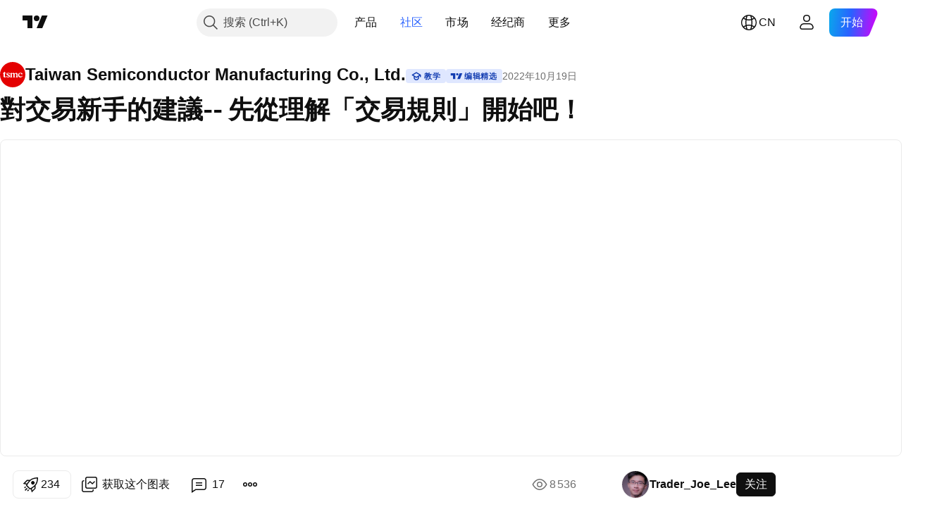

--- FILE ---
content_type: text/html; charset=utf-8
request_url: https://cn.tradingview.com/chart/2330/akABY0tl/
body_size: 79420
content:


<!DOCTYPE html>
<html lang="zh-Hans" dir="ltr" class="is-not-authenticated is-not-pro  theme-light"
 data-theme="light">
<head><meta charset="utf-8" />
<meta name="viewport" content="width=device-width, initial-scale=1.0, maximum-scale=1.0, minimum-scale=1.0, user-scalable=no">	<script nonce="ducXAE31a03cDB4wn/HhJw==">window.initData = {};</script><title>TWSE:2330的 對交易新手的建議-- 先從理解「交易規則」開始吧！由Trader_Joe_Lee提供 — TradingView</title>
<!-- { block promo_footer_css_bundle } -->
		<!-- { render_css_bundle('promo_footer') } -->
		<link crossorigin="anonymous" href="https://static.tradingview.com/static/bundles/46610.6ab8fddbbeec572ad16b.css" rel="stylesheet" type="text/css"/>
	<!-- { endblock promo_footer_css_bundle } -->

	<!-- { block personal_css_bundle } -->
		<!-- render_css_bundle('base') -->
		<link crossorigin="anonymous" href="https://static.tradingview.com/static/bundles/68555.bd4a617f902d8e4336d7.css" rel="stylesheet" type="text/css"/>
<link crossorigin="anonymous" href="https://static.tradingview.com/static/bundles/23454.1ee43ed7cda5d814dba7.css" rel="stylesheet" type="text/css"/>
<link crossorigin="anonymous" href="https://static.tradingview.com/static/bundles/6140.2243f526973e835a8777.css" rel="stylesheet" type="text/css"/>
<link crossorigin="anonymous" href="https://static.tradingview.com/static/bundles/80954.ffebbd5b14e162a70fac.css" rel="stylesheet" type="text/css"/>
<link crossorigin="anonymous" href="https://static.tradingview.com/static/bundles/91676.df517de208b59f042c3b.css" rel="stylesheet" type="text/css"/>
<link crossorigin="anonymous" href="https://static.tradingview.com/static/bundles/7738.146c7925be9f43c9c767.css" rel="stylesheet" type="text/css"/>
<link crossorigin="anonymous" href="https://static.tradingview.com/static/bundles/36511.0e277b504c24d73f6420.css" rel="stylesheet" type="text/css"/>
<link crossorigin="anonymous" href="https://static.tradingview.com/static/bundles/83436.a24aa84d5466dfc219e3.css" rel="stylesheet" type="text/css"/>
<link crossorigin="anonymous" href="https://static.tradingview.com/static/bundles/78006.bb4e309d13e8ea654e19.css" rel="stylesheet" type="text/css"/>
<link crossorigin="anonymous" href="https://static.tradingview.com/static/bundles/78819.c8a32e4a427c0c57131c.css" rel="stylesheet" type="text/css"/>
<link crossorigin="anonymous" href="https://static.tradingview.com/static/bundles/53524.e6caff1a47a6c8a0f783.css" rel="stylesheet" type="text/css"/>
<link crossorigin="anonymous" href="https://static.tradingview.com/static/bundles/71590.3dc3168a8005e8c156fe.css" rel="stylesheet" type="text/css"/>
<link crossorigin="anonymous" href="https://static.tradingview.com/static/bundles/19646.2a0b835c9459f5e8f334.css" rel="stylesheet" type="text/css"/>
<link crossorigin="anonymous" href="https://static.tradingview.com/static/bundles/54048.1b5e0eb056a8145e2004.css" rel="stylesheet" type="text/css"/>
<link crossorigin="anonymous" href="https://static.tradingview.com/static/bundles/80152.515b38c2fad56295e0d7.css" rel="stylesheet" type="text/css"/>
<link crossorigin="anonymous" href="https://static.tradingview.com/static/bundles/12568.053cede951b9d64dea44.css" rel="stylesheet" type="text/css"/>
<link crossorigin="anonymous" href="https://static.tradingview.com/static/bundles/61466.8c6373aa92664b86de9e.css" rel="stylesheet" type="text/css"/>
<link crossorigin="anonymous" href="https://static.tradingview.com/static/bundles/15646.a33c76f5549cc7102e61.css" rel="stylesheet" type="text/css"/>
<link crossorigin="anonymous" href="https://static.tradingview.com/static/bundles/82053.cdd20397318c8a54ee02.css" rel="stylesheet" type="text/css"/>
<link crossorigin="anonymous" href="https://static.tradingview.com/static/bundles/7037.b0c44555783cdd4786b8.css" rel="stylesheet" type="text/css"/>
<link crossorigin="anonymous" href="https://static.tradingview.com/static/bundles/61593.1f12e32e6d4c4b83fe10.css" rel="stylesheet" type="text/css"/>
<link crossorigin="anonymous" href="https://static.tradingview.com/static/bundles/48372.e29096bd778450adbd58.css" rel="stylesheet" type="text/css"/>
<link crossorigin="anonymous" href="https://static.tradingview.com/static/bundles/83393.288c07086ff109a1d327.css" rel="stylesheet" type="text/css"/>
<link crossorigin="anonymous" href="https://static.tradingview.com/static/bundles/14881.5f96f6b3c550d3f0da23.css" rel="stylesheet" type="text/css"/>
<link crossorigin="anonymous" href="https://static.tradingview.com/static/bundles/68497.2dae60a90526a493d165.css" rel="stylesheet" type="text/css"/>
<link crossorigin="anonymous" href="https://static.tradingview.com/static/bundles/53910.cec6b9b458e103483d37.css" rel="stylesheet" type="text/css"/>
<link crossorigin="anonymous" href="https://static.tradingview.com/static/bundles/43858.4c0489c8756499c78a5e.css" rel="stylesheet" type="text/css"/>
<link crossorigin="anonymous" href="https://static.tradingview.com/static/bundles/53785.53a8a16a13c65b9ef1b6.css" rel="stylesheet" type="text/css"/>
<link crossorigin="anonymous" href="https://static.tradingview.com/static/bundles/5845.66e97921f2de4965604d.css" rel="stylesheet" type="text/css"/>
<link crossorigin="anonymous" href="https://static.tradingview.com/static/bundles/51011.8b74b8d86218eec14871.css" rel="stylesheet" type="text/css"/>
<link crossorigin="anonymous" href="https://static.tradingview.com/static/bundles/28627.4a832facb7e57c5e13f3.css" rel="stylesheet" type="text/css"/>
<link crossorigin="anonymous" href="https://static.tradingview.com/static/bundles/2800.140a08c3b11237f684ec.css" rel="stylesheet" type="text/css"/>
<link crossorigin="anonymous" href="https://static.tradingview.com/static/bundles/97695.a607e1947cc1d6442aef.css" rel="stylesheet" type="text/css"/>
<link crossorigin="anonymous" href="https://static.tradingview.com/static/bundles/9331.b085e41549ac76222ff0.css" rel="stylesheet" type="text/css"/>
<link crossorigin="anonymous" href="https://static.tradingview.com/static/bundles/90580.7322b9d581c3bd767a8f.css" rel="stylesheet" type="text/css"/>
	<!-- { endblock personal_css_bundle } -->

	<!-- { block extra_styles } -->
	<link crossorigin="anonymous" href="https://static.tradingview.com/static/bundles/35954.a8e87c60a250a6212b03.css" rel="stylesheet" type="text/css"/>
<link crossorigin="anonymous" href="https://static.tradingview.com/static/bundles/85571.12891bfbb287744d3a89.css" rel="stylesheet" type="text/css"/>
<link crossorigin="anonymous" href="https://static.tradingview.com/static/bundles/80326.4dd8f716b361ea76fac9.css" rel="stylesheet" type="text/css"/>
<link crossorigin="anonymous" href="https://static.tradingview.com/static/bundles/36983.a1a91e4e3b8d4d56af6a.css" rel="stylesheet" type="text/css"/>
<link crossorigin="anonymous" href="https://static.tradingview.com/static/bundles/89838.89b41c884d5213432809.css" rel="stylesheet" type="text/css"/>
<link crossorigin="anonymous" href="https://static.tradingview.com/static/bundles/56056.08865a24cd22e705a127.css" rel="stylesheet" type="text/css"/>
<link crossorigin="anonymous" href="https://static.tradingview.com/static/bundles/87673.303d3d3a2eef8a440230.css" rel="stylesheet" type="text/css"/>
<link crossorigin="anonymous" href="https://static.tradingview.com/static/bundles/2604.9ad3142f13630874398c.css" rel="stylesheet" type="text/css"/>
<link crossorigin="anonymous" href="https://static.tradingview.com/static/bundles/80540.e664998b1025f8944a19.css" rel="stylesheet" type="text/css"/>
<link crossorigin="anonymous" href="https://static.tradingview.com/static/bundles/20553.dad95b9e4df028f98405.css" rel="stylesheet" type="text/css"/>
<link crossorigin="anonymous" href="https://static.tradingview.com/static/bundles/79726.a94905aa773ec52c64fa.css" rel="stylesheet" type="text/css"/>
<link crossorigin="anonymous" href="https://static.tradingview.com/static/bundles/45527.b5acda22a891bd0b8b78.css" rel="stylesheet" type="text/css"/>
<link crossorigin="anonymous" href="https://static.tradingview.com/static/bundles/16303.86c68c4067216e42a0f1.css" rel="stylesheet" type="text/css"/>
<link crossorigin="anonymous" href="https://static.tradingview.com/static/bundles/10787.b78aa0f889805782a114.css" rel="stylesheet" type="text/css"/>
<link crossorigin="anonymous" href="https://static.tradingview.com/static/bundles/75621.826c38517eae6571304f.css" rel="stylesheet" type="text/css"/>
<link crossorigin="anonymous" href="https://static.tradingview.com/static/bundles/34961.ce7b2959f31f83034b45.css" rel="stylesheet" type="text/css"/>
<link crossorigin="anonymous" href="https://static.tradingview.com/static/bundles/9432.a23f3ec5b836024b605b.css" rel="stylesheet" type="text/css"/>
<link crossorigin="anonymous" href="https://static.tradingview.com/static/bundles/69234.d49d6f461c53e70b38bc.css" rel="stylesheet" type="text/css"/>
<link crossorigin="anonymous" href="https://static.tradingview.com/static/bundles/69559.b37eaf239cea1a4a4b98.css" rel="stylesheet" type="text/css"/>
<link crossorigin="anonymous" href="https://static.tradingview.com/static/bundles/1787.83eca2c4704f4649b7a3.css" rel="stylesheet" type="text/css"/>
<link crossorigin="anonymous" href="https://static.tradingview.com/static/bundles/16802.c75dd2e4bc4003a8d3c6.css" rel="stylesheet" type="text/css"/>
<link crossorigin="anonymous" href="https://static.tradingview.com/static/bundles/69513.2fb5f6f3eb739c16078d.css" rel="stylesheet" type="text/css"/>
<link crossorigin="anonymous" href="https://static.tradingview.com/static/bundles/66205.0655ac40c6882bf9e438.css" rel="stylesheet" type="text/css"/>
<link crossorigin="anonymous" href="https://static.tradingview.com/static/bundles/39406.3ab347d4bc9cadf8d238.css" rel="stylesheet" type="text/css"/>
<link crossorigin="anonymous" href="https://static.tradingview.com/static/bundles/95157.42c5ad63db6e22dd1780.css" rel="stylesheet" type="text/css"/>
<link crossorigin="anonymous" href="https://static.tradingview.com/static/bundles/96877.2ad4e54f72ca1dbe5a12.css" rel="stylesheet" type="text/css"/>
<link crossorigin="anonymous" href="https://static.tradingview.com/static/bundles/55496.e2d0f6189d763981c46b.css" rel="stylesheet" type="text/css"/>
<link crossorigin="anonymous" href="https://static.tradingview.com/static/bundles/5280.24a50d99637b4e3bf9e7.css" rel="stylesheet" type="text/css"/>
<link crossorigin="anonymous" href="https://static.tradingview.com/static/bundles/37772.bb7416e25ce047652be6.css" rel="stylesheet" type="text/css"/>
<link crossorigin="anonymous" href="https://static.tradingview.com/static/bundles/34477.fa043cf9d22075746ca7.css" rel="stylesheet" type="text/css"/>
<link crossorigin="anonymous" href="https://static.tradingview.com/static/bundles/48133.249d27fbf7cfdf5dfd83.css" rel="stylesheet" type="text/css"/>
<link crossorigin="anonymous" href="https://static.tradingview.com/static/bundles/71130.5845fa80448b407d32ec.css" rel="stylesheet" type="text/css"/>
<link crossorigin="anonymous" href="https://static.tradingview.com/static/bundles/80209.a2b02fc165a1c32d442e.css" rel="stylesheet" type="text/css"/>
<link crossorigin="anonymous" href="https://static.tradingview.com/static/bundles/69789.82e6d18dc48a569d26eb.css" rel="stylesheet" type="text/css"/>
<link crossorigin="anonymous" href="https://static.tradingview.com/static/bundles/92190.7992e8c447118cda6e67.css" rel="stylesheet" type="text/css"/>
<link crossorigin="anonymous" href="https://static.tradingview.com/static/bundles/80135.5d64ece78149214e8812.css" rel="stylesheet" type="text/css"/>
<link crossorigin="anonymous" href="https://static.tradingview.com/static/bundles/68673.507ceb094fe735b3e439.css" rel="stylesheet" type="text/css"/>
<link crossorigin="anonymous" href="https://static.tradingview.com/static/bundles/41386.24dc3e7280c9494642a6.css" rel="stylesheet" type="text/css"/>
<link crossorigin="anonymous" href="https://static.tradingview.com/static/bundles/26726.005deab1142faaf7462d.css" rel="stylesheet" type="text/css"/>
<link crossorigin="anonymous" href="https://static.tradingview.com/static/bundles/40157.aa36a3e7cbd35864ab1c.css" rel="stylesheet" type="text/css"/>
<link crossorigin="anonymous" href="https://static.tradingview.com/static/bundles/73320.9e07627cdc60a2c13dc3.css" rel="stylesheet" type="text/css"/>
<link crossorigin="anonymous" href="https://static.tradingview.com/static/bundles/17975.664cb7df376aef027378.css" rel="stylesheet" type="text/css"/>
<link crossorigin="anonymous" href="https://static.tradingview.com/static/bundles/49059.e8a11b1164ed8f31863d.css" rel="stylesheet" type="text/css"/>
<link crossorigin="anonymous" href="https://static.tradingview.com/static/bundles/63804.b2e7517523adce965dba.css" rel="stylesheet" type="text/css"/>
<link crossorigin="anonymous" href="https://static.tradingview.com/static/bundles/61232.8ac06c6d6672271c5f68.css" rel="stylesheet" type="text/css"/>
<link crossorigin="anonymous" href="https://static.tradingview.com/static/bundles/98635.199034cf25af72be11eb.css" rel="stylesheet" type="text/css"/>
<link crossorigin="anonymous" href="https://static.tradingview.com/static/bundles/19188.843c3e887cfdf130d542.css" rel="stylesheet" type="text/css"/>
<link crossorigin="anonymous" href="https://static.tradingview.com/static/bundles/71842.e409f558fe163ea9a3de.css" rel="stylesheet" type="text/css"/>
<link crossorigin="anonymous" href="https://static.tradingview.com/static/bundles/94291.db4c9d5652778b489aaa.css" rel="stylesheet" type="text/css"/>
<link crossorigin="anonymous" href="https://static.tradingview.com/static/bundles/80447.f611cd4d950c54a2caec.css" rel="stylesheet" type="text/css"/>
<link crossorigin="anonymous" href="https://static.tradingview.com/static/bundles/64337.848f88391da875ceb2a3.css" rel="stylesheet" type="text/css"/>
<link crossorigin="anonymous" href="https://static.tradingview.com/static/bundles/28023.e2ac42d074266d6f4cc4.css" rel="stylesheet" type="text/css"/>
<link crossorigin="anonymous" href="https://static.tradingview.com/static/bundles/92275.e4906aeeda8c192efa8f.css" rel="stylesheet" type="text/css"/>
<link crossorigin="anonymous" href="https://static.tradingview.com/static/bundles/30467.4ca141638fbeaa002769.css" rel="stylesheet" type="text/css"/>
<link crossorigin="anonymous" href="https://static.tradingview.com/static/bundles/48327.f218afa7d02ef496982b.css" rel="stylesheet" type="text/css"/>
<link crossorigin="anonymous" href="https://static.tradingview.com/static/bundles/90424.ef5d27e92eb3d48dab23.css" rel="stylesheet" type="text/css"/>
<link crossorigin="anonymous" href="https://static.tradingview.com/static/bundles/28028.a89d3d49f869720ebbba.css" rel="stylesheet" type="text/css"/>
<link crossorigin="anonymous" href="https://static.tradingview.com/static/bundles/95192.84d89360ede6a350ded3.css" rel="stylesheet" type="text/css"/>
<link crossorigin="anonymous" href="https://static.tradingview.com/static/bundles/29991.e8c29c22063c80408cca.css" rel="stylesheet" type="text/css"/>
<link crossorigin="anonymous" href="https://static.tradingview.com/static/bundles/56548.c32eeb1152afcd97b12e.css" rel="stylesheet" type="text/css"/>
<link crossorigin="anonymous" href="https://static.tradingview.com/static/bundles/83117.fdc9454547343089f3c6.css" rel="stylesheet" type="text/css"/>
<link crossorigin="anonymous" href="https://static.tradingview.com/static/bundles/62423.ab5c2b3cb921527e4170.css" rel="stylesheet" type="text/css"/>
<link crossorigin="anonymous" href="https://static.tradingview.com/static/bundles/17466.6154c4943032cbc1f19b.css" rel="stylesheet" type="text/css"/>
<link crossorigin="anonymous" href="https://static.tradingview.com/static/bundles/74208.57160ac113283e720311.css" rel="stylesheet" type="text/css"/>
<link crossorigin="anonymous" href="https://static.tradingview.com/static/bundles/57966.dc96c4d047ce06b033ba.css" rel="stylesheet" type="text/css"/>
<link crossorigin="anonymous" href="https://static.tradingview.com/static/bundles/75987.21c839e51d9fe09bc1ad.css" rel="stylesheet" type="text/css"/>
<link crossorigin="anonymous" href="https://static.tradingview.com/static/bundles/75483.323d337a96ea2d0d1f5b.css" rel="stylesheet" type="text/css"/>
<link crossorigin="anonymous" href="https://static.tradingview.com/static/bundles/58886.58e3d28c4207f0232d45.css" rel="stylesheet" type="text/css"/>
<link crossorigin="anonymous" href="https://static.tradingview.com/static/bundles/65407.b3335017ad0d222109e8.css" rel="stylesheet" type="text/css"/>
<link crossorigin="anonymous" href="https://static.tradingview.com/static/bundles/76172.455c0a58d3762d16e782.css" rel="stylesheet" type="text/css"/>
<link crossorigin="anonymous" href="https://static.tradingview.com/static/bundles/5439.2b62a108282b3e90d95c.css" rel="stylesheet" type="text/css"/>
<link crossorigin="anonymous" href="https://static.tradingview.com/static/bundles/71691.aa02a2d96f821d501dba.css" rel="stylesheet" type="text/css"/>
<link crossorigin="anonymous" href="https://static.tradingview.com/static/bundles/48602.cee64bd18eb72dd37b3d.css" rel="stylesheet" type="text/css"/>
<link crossorigin="anonymous" href="https://static.tradingview.com/static/bundles/89994.f500e435f461fabe05f6.css" rel="stylesheet" type="text/css"/>
<link crossorigin="anonymous" href="https://static.tradingview.com/static/bundles/49719.51824f94f04f357f27ed.css" rel="stylesheet" type="text/css"/>
<link crossorigin="anonymous" href="https://static.tradingview.com/static/bundles/40382.1ea7d74fa789f5e3b9c4.css" rel="stylesheet" type="text/css"/>
<link crossorigin="anonymous" href="https://static.tradingview.com/static/bundles/90105.28212819357e05bc15ab.css" rel="stylesheet" type="text/css"/>
<link crossorigin="anonymous" href="https://static.tradingview.com/static/bundles/69328.5b2ef44e883aedf9ee07.css" rel="stylesheet" type="text/css"/>
<link crossorigin="anonymous" href="https://static.tradingview.com/static/bundles/48252.f7d16c2e8bbca89e1d2b.css" rel="stylesheet" type="text/css"/>
<link crossorigin="anonymous" href="https://static.tradingview.com/static/bundles/3972.bd38a05bcbe9f63005d5.css" rel="stylesheet" type="text/css"/>
<link crossorigin="anonymous" href="https://static.tradingview.com/static/bundles/40163.7bcb96fa677df6654c99.css" rel="stylesheet" type="text/css"/>
<link crossorigin="anonymous" href="https://static.tradingview.com/static/bundles/58714.434b6268f44aba75e190.css" rel="stylesheet" type="text/css"/>
<link crossorigin="anonymous" href="https://static.tradingview.com/static/bundles/81539.52241fb1c81e27787e36.css" rel="stylesheet" type="text/css"/>
<link crossorigin="anonymous" href="https://static.tradingview.com/static/bundles/90969.af4707505f695c7b7e7e.css" rel="stylesheet" type="text/css"/>
<link crossorigin="anonymous" href="https://static.tradingview.com/static/bundles/85360.26bd3f4dca9113e5bd92.css" rel="stylesheet" type="text/css"/>
<link crossorigin="anonymous" href="https://static.tradingview.com/static/bundles/2206.0b382ed55589e98e3418.css" rel="preload" as="style"/>
<link crossorigin="anonymous" href="https://static.tradingview.com/static/bundles/78399.8876d8fb744d67484f1f.css" rel="preload" as="style"/>
<link crossorigin="anonymous" href="https://static.tradingview.com/static/bundles/38655.94b15842cd307f061854.css" rel="preload" as="style"/>
<link crossorigin="anonymous" href="https://static.tradingview.com/static/bundles/19602.f499cfafbc0a791ec49e.css" rel="preload" as="style"/>
	<!-- { endblock extra_styles } --><script nonce="ducXAE31a03cDB4wn/HhJw==">
	window.locale = 'zh_CN';
	window.language = 'zh';
</script>
	<!-- { block promo_footer_js_bundle } -->
		<!-- { render_js_bundle('promo_footer') } -->
		<link crossorigin="anonymous" href="https://static.tradingview.com/static/bundles/zh.63639.1a35310cde8b9a02603e.js" rel="preload" as="script"/>
<link crossorigin="anonymous" href="https://static.tradingview.com/static/bundles/25096.13ec11dcdfb960643903.js" rel="preload" as="script"/>
<link crossorigin="anonymous" href="https://static.tradingview.com/static/bundles/promo_footer.850d2dcb322553e421ac.js" rel="preload" as="script"/><script crossorigin="anonymous" src="https://static.tradingview.com/static/bundles/zh.63639.1a35310cde8b9a02603e.js" defer></script>
<script crossorigin="anonymous" src="https://static.tradingview.com/static/bundles/25096.13ec11dcdfb960643903.js" defer></script>
<script crossorigin="anonymous" src="https://static.tradingview.com/static/bundles/promo_footer.850d2dcb322553e421ac.js" defer></script>
	<!-- { endblock promo_footer_js_bundle } -->

	<!-- { block personal_js_bundle } -->
		<!-- render_js_bundle('base') -->
		<link crossorigin="anonymous" href="https://static.tradingview.com/static/bundles/runtime.a231fae2fcb8a7d817d3.js" rel="preload" as="script"/>
<link crossorigin="anonymous" href="https://static.tradingview.com/static/bundles/zh.11389.7300333af8487f9d2758.js" rel="preload" as="script"/>
<link crossorigin="anonymous" href="https://static.tradingview.com/static/bundles/32227.d826c45d2d27f2ff4314.js" rel="preload" as="script"/>
<link crossorigin="anonymous" href="https://static.tradingview.com/static/bundles/77507.452a723bd129c591daba.js" rel="preload" as="script"/>
<link crossorigin="anonymous" href="https://static.tradingview.com/static/bundles/22665.478e72b4af5ae0c375ec.js" rel="preload" as="script"/>
<link crossorigin="anonymous" href="https://static.tradingview.com/static/bundles/12886.7be7542f140baf734d79.js" rel="preload" as="script"/>
<link crossorigin="anonymous" href="https://static.tradingview.com/static/bundles/22023.035d84389dc598280aca.js" rel="preload" as="script"/>
<link crossorigin="anonymous" href="https://static.tradingview.com/static/bundles/2373.7f1c5f402e07b6f9d0b4.js" rel="preload" as="script"/>
<link crossorigin="anonymous" href="https://static.tradingview.com/static/bundles/44981.930a6a49bc49c48397f2.js" rel="preload" as="script"/>
<link crossorigin="anonymous" href="https://static.tradingview.com/static/bundles/1620.4384dcaf86062417f23d.js" rel="preload" as="script"/>
<link crossorigin="anonymous" href="https://static.tradingview.com/static/bundles/68134.85030b25559767aff16d.js" rel="preload" as="script"/>
<link crossorigin="anonymous" href="https://static.tradingview.com/static/bundles/93243.3f0e3c891f56c1abbeea.js" rel="preload" as="script"/>
<link crossorigin="anonymous" href="https://static.tradingview.com/static/bundles/13071.d4d08171e7f32fec49d0.js" rel="preload" as="script"/>
<link crossorigin="anonymous" href="https://static.tradingview.com/static/bundles/32378.b87f7c1aed020f9c3427.js" rel="preload" as="script"/>
<link crossorigin="anonymous" href="https://static.tradingview.com/static/bundles/29138.056607693136889ad870.js" rel="preload" as="script"/>
<link crossorigin="anonymous" href="https://static.tradingview.com/static/bundles/23298.53b3652ec3b5d4808e8b.js" rel="preload" as="script"/>
<link crossorigin="anonymous" href="https://static.tradingview.com/static/bundles/91834.a892b8306db76a4144ae.js" rel="preload" as="script"/>
<link crossorigin="anonymous" href="https://static.tradingview.com/static/bundles/81015.00b144f9bdbcf9be44cf.js" rel="preload" as="script"/>
<link crossorigin="anonymous" href="https://static.tradingview.com/static/bundles/70241.962f621dc47a17732074.js" rel="preload" as="script"/>
<link crossorigin="anonymous" href="https://static.tradingview.com/static/bundles/base.6686fb93d8801726e791.js" rel="preload" as="script"/><script crossorigin="anonymous" src="https://static.tradingview.com/static/bundles/runtime.a231fae2fcb8a7d817d3.js" defer></script>
<script crossorigin="anonymous" src="https://static.tradingview.com/static/bundles/zh.11389.7300333af8487f9d2758.js" defer></script>
<script crossorigin="anonymous" src="https://static.tradingview.com/static/bundles/32227.d826c45d2d27f2ff4314.js" defer></script>
<script crossorigin="anonymous" src="https://static.tradingview.com/static/bundles/77507.452a723bd129c591daba.js" defer></script>
<script crossorigin="anonymous" src="https://static.tradingview.com/static/bundles/22665.478e72b4af5ae0c375ec.js" defer></script>
<script crossorigin="anonymous" src="https://static.tradingview.com/static/bundles/12886.7be7542f140baf734d79.js" defer></script>
<script crossorigin="anonymous" src="https://static.tradingview.com/static/bundles/22023.035d84389dc598280aca.js" defer></script>
<script crossorigin="anonymous" src="https://static.tradingview.com/static/bundles/2373.7f1c5f402e07b6f9d0b4.js" defer></script>
<script crossorigin="anonymous" src="https://static.tradingview.com/static/bundles/44981.930a6a49bc49c48397f2.js" defer></script>
<script crossorigin="anonymous" src="https://static.tradingview.com/static/bundles/1620.4384dcaf86062417f23d.js" defer></script>
<script crossorigin="anonymous" src="https://static.tradingview.com/static/bundles/68134.85030b25559767aff16d.js" defer></script>
<script crossorigin="anonymous" src="https://static.tradingview.com/static/bundles/93243.3f0e3c891f56c1abbeea.js" defer></script>
<script crossorigin="anonymous" src="https://static.tradingview.com/static/bundles/13071.d4d08171e7f32fec49d0.js" defer></script>
<script crossorigin="anonymous" src="https://static.tradingview.com/static/bundles/32378.b87f7c1aed020f9c3427.js" defer></script>
<script crossorigin="anonymous" src="https://static.tradingview.com/static/bundles/29138.056607693136889ad870.js" defer></script>
<script crossorigin="anonymous" src="https://static.tradingview.com/static/bundles/23298.53b3652ec3b5d4808e8b.js" defer></script>
<script crossorigin="anonymous" src="https://static.tradingview.com/static/bundles/91834.a892b8306db76a4144ae.js" defer></script>
<script crossorigin="anonymous" src="https://static.tradingview.com/static/bundles/81015.00b144f9bdbcf9be44cf.js" defer></script>
<script crossorigin="anonymous" src="https://static.tradingview.com/static/bundles/70241.962f621dc47a17732074.js" defer></script>
<script crossorigin="anonymous" src="https://static.tradingview.com/static/bundles/base.6686fb93d8801726e791.js" defer></script>
	<!-- { endblock personal_js_bundle } -->

	<!-- { block additional_js_bundle } -->
	<!-- { endblock additional_js_bundle } -->	<script nonce="ducXAE31a03cDB4wn/HhJw==">
		window.initData = window.initData || {};
		window.initData.theme = "light";
			(()=>{"use strict";const t=/(?:^|;)\s*theme=(dark|light)(?:;|$)|$/.exec(document.cookie)[1];t&&(document.documentElement.classList.toggle("theme-dark","dark"===t),document.documentElement.classList.toggle("theme-light","light"===t),document.documentElement.dataset.theme=t,window.initData=window.initData||{},window.initData.theme=t)})();
	</script>
	<script nonce="ducXAE31a03cDB4wn/HhJw==">
		(()=>{"use strict";"undefined"!=typeof window&&"undefined"!=typeof navigator&&/mac/i.test(navigator.platform)&&document.documentElement.classList.add("mac_os_system")})();
	</script>

	<script nonce="ducXAE31a03cDB4wn/HhJw==">var environment = "battle";
		window.WS_HOST_PING_REQUIRED = true;
		window.BUILD_TIME = "2026-01-14T12:56:51";
		window.WEBSOCKET_HOST = "data.tradingview.com";
		window.WEBSOCKET_PRO_HOST = "prodata.tradingview.com";
		window.WEBSOCKET_HOST_FOR_DEEP_BACKTESTING = "history-data.tradingview.com";
		window.WIDGET_HOST = "https://www.tradingview-widget.com";
		window.TradingView = window.TradingView || {};
	</script>

	<link rel="conversions-config" href="https://s3.tradingview.com/conversions_zh-Hans.json">
	<link rel="metrics-config" href="https://scanner-backend.tradingview.com/enum/ordered?id=metrics_full_name,metrics&lang=zh-Hans&label-product=ytm-metrics-plan.json" crossorigin>

	<script nonce="ducXAE31a03cDB4wn/HhJw==">
		(()=>{"use strict";function e(e,t=!1){const{searchParams:n}=new URL(String(location));let s="true"===n.get("mobileapp_new"),o="true"===n.get("mobileapp");if(!t){const e=function(e){const t=e+"=",n=document.cookie.split(";");for(let e=0;e<n.length;e++){let s=n[e];for(;" "===s.charAt(0);)s=s.substring(1,s.length);if(0===s.indexOf(t))return s.substring(t.length,s.length)}return null}("tv_app")||"";s||=["android","android_nps"].includes(e),o||="ios"===e}return!("new"!==e&&"any"!==e||!s)||!("new"===e||!o)}const t=()=>{},n="~m~";class s{constructor(e,t={}){this.sessionid=null,this.connected=!1,this._timeout=null,this._base=e,this._options={timeout:t.timeout||2e4,connectionType:t.connectionType}}connect(){this._socket=new WebSocket(this._prepareUrl()),this._socket.onmessage=e=>{if("string"!=typeof e.data)throw new TypeError(`The WebSocket message should be a string. Recieved ${Object.prototype.toString.call(e.data)}`);this._onData(e.data)},this._socket.onclose=this._onClose.bind(this),this._socket.onerror=this._onError.bind(this)}send(e){this._socket&&this._socket.send(this._encode(e))}disconnect(){this._clearIdleTimeout(),this._socket&&(this._socket.onmessage=t,this._socket.onclose=t,this._socket.onerror=t,this._socket.close())}_clearIdleTimeout(){null!==this._timeout&&(clearTimeout(this._timeout),this._timeout=null)}_encode(e){let t,o="";const i=Array.isArray(e)?e:[e],c=i.length;for(let e=0;e<c;e++)t=null===i[e]||void 0===i[e]?"":s._stringify(i[e]),o+=n+t.length+n+t;return o}_decode(e){const t=[];let s,o;do{if(e.substring(0,3)!==n)return t;s="",o="";const i=(e=e.substring(3)).length;for(let t=0;t<i;t++){if(o=Number(e.substring(t,t+1)),Number(e.substring(t,t+1))!==o){e=e.substring(s.length+3),s=Number(s);break}s+=o}t.push(e.substring(0,s)),e=e.substring(s)}while(""!==e);return t}_onData(e){this._setTimeout();const t=this._decode(e),n=t.length;for(let e=0;e<n;e++)this._onMessage(t[e])}_setTimeout(){this._clearIdleTimeout(),this._timeout=setTimeout(this._onTimeout.bind(this),this._options.timeout)}_onTimeout(){this.disconnect(),this._onDisconnect({code:4e3,reason:"socket.io timeout",wasClean:!1})}_onMessage(e){this.sessionid?this._checkIfHeartbeat(e)?this._onHeartbeat(e.slice(3)):this._checkIfJson(e)?this._base.onMessage(JSON.parse(e.slice(3))):this._base.onMessage(e):(this.sessionid=e,this._onConnect())}_checkIfHeartbeat(e){return this._checkMessageType(e,"h")}_checkIfJson(e){return this._checkMessageType(e,"j")}_checkMessageType(e,t){return e.substring(0,3)==="~"+t+"~"}_onHeartbeat(e){this.send("~h~"+e)}_onConnect(){this.connected=!0,this._base.onConnect()}_onDisconnect(e){this._clear(),this._base.onDisconnect(e),this.sessionid=null}_clear(){this.connected=!1}_prepareUrl(){const t=i(this._base.host);if(t.pathname+="socket.io/websocket",t.protocol="wss:",t.searchParams.append("from",window.location.pathname.slice(1,50)),t.searchParams.append("date",window.BUILD_TIME||""),e("any")&&t.searchParams.append("client","mobile"),this._options.connectionType&&t.searchParams.append("type",this._options.connectionType),
window.WEBSOCKET_PARAMS_ANALYTICS){const{ws_page_uri:e,ws_ancestor_origin:n}=window.WEBSOCKET_PARAMS_ANALYTICS;e&&t.searchParams.append("page-uri",e),n&&t.searchParams.append("ancestor-origin",n)}return t.href}_onClose(e){this._clearIdleTimeout(),this._onDisconnect(e)}_onError(e){this._clearIdleTimeout(),this._clear(),this._base.emit("error",[e]),this.sessionid=null}static _stringify(e){return"[object Object]"===Object.prototype.toString.call(e)?"~j~"+JSON.stringify(e):String(e)}}class o{constructor(e,t){this.host=e,this._connecting=!1,this._events={},this.transport=this._getTransport(t)}isConnected(){return!!this.transport&&this.transport.connected}isConnecting(){return this._connecting}connect(){this.isConnected()||(this._connecting&&this.disconnect(),this._connecting=!0,this.transport.connect())}send(e){this.transport&&this.transport.connected&&this.transport.send(e)}disconnect(){this.transport&&this.transport.disconnect()}on(e,t){e in this._events||(this._events[e]=[]),this._events[e].push(t)}offAll(){this._events={}}onMessage(e){this.emit("message",[e])}emit(e,t=[]){if(e in this._events){const n=this._events[e].concat(),s=n.length;for(let e=0;e<s;e++)n[e].apply(this,t)}}onConnect(){this.clear(),this.emit("connect")}onDisconnect(e){this.emit("disconnect",[e])}clear(){this._connecting=!1}_getTransport(e){return new s(this,e)}}function i(e){const t=-1!==e.indexOf("/")?new URL(e):new URL("wss://"+e);if("wss:"!==t.protocol&&"https:"!==t.protocol)throw new Error("Invalid websocket base "+e);return t.pathname.endsWith("/")||(t.pathname+="/"),t.search="",t.username="",t.password="",t}const c="undefined"!=typeof window&&Number(window.TELEMETRY_WS_ERROR_LOGS_THRESHOLD)||0;class r{constructor(e,t={}){this._queueStack=[],this._logsQueue=[],this._telemetryObjectsQueue=[],this._reconnectCount=0,this._redirectCount=0,this._errorsCount=0,this._errorsInfoSent=!1,this._connectionStart=null,this._connectionEstablished=null,this._reconnectTimeout=null,this._onlineCancellationToken=null,this._isConnectionForbidden=!1,this._initialHost=t.initialHost||null,this._suggestedHost=e,this._proHost=t.proHost,this._reconnectHost=t.reconnectHost,this._noReconnectAfterTimeout=!0===t.noReconnectAfterTimeout,this._dataRequestTimeout=t.dataRequestTimeout,this._connectionType=t.connectionType,this._doConnect(),t.pingRequired&&-1===window.location.search.indexOf("noping")&&this._startPing()}connect(){this._tryConnect()}resetCounters(){this._reconnectCount=0,this._redirectCount=0}setLogger(e,t){this._logger=e,this._getLogHistory=t,this._flushLogs()}setTelemetry(e){this._telemetry=e,this._telemetry.reportSent.subscribe(this,this._onTelemetrySent),this._flushTelemetry()}onReconnect(e){this._onReconnect=e}isConnected(){return!!this._socket&&this._socket.isConnected()}isConnecting(){return!!this._socket&&this._socket.isConnecting()}on(e,t){return!!this._socket&&("connect"===e&&this._socket.isConnected()?t():"disconnect"===e?this._disconnectCallbacks.push(t):this._socket.on(e,t),!0)}getSessionId(){
return this._socket&&this._socket.transport?this._socket.transport.sessionid:null}send(e){return this.isConnected()?(this._socket.send(e),!0):(this._queueMessage(e),!1)}getConnectionEstablished(){return this._connectionEstablished}getHost(){const e=this._tryGetProHost();return null!==e?e:this._reconnectHost&&this._reconnectCount>3?this._reconnectHost:this._suggestedHost}getReconnectCount(){return this._reconnectCount}getRedirectCount(){return this._redirectCount}getConnectionStart(){return this._connectionStart}disconnect(){this._clearReconnectTimeout(),(this.isConnected()||this.isConnecting())&&(this._propagateDisconnect(),this._disconnectCallbacks=[],this._closeSocket())}forbidConnection(){this._isConnectionForbidden=!0,this.disconnect()}allowConnection(){this._isConnectionForbidden=!1,this.connect()}isMaxRedirects(){return this._redirectCount>=20}isMaxReconnects(){return this._reconnectCount>=20}getPingInfo(){return this._pingInfo||null}_tryGetProHost(){return window.TradingView&&window.TradingView.onChartPage&&"battle"===window.environment&&!this._redirectCount&&-1===window.location.href.indexOf("ws_host")?this._initialHost?this._initialHost:void 0!==window.user&&window.user.pro_plan?this._proHost||this._suggestedHost:null:null}_queueMessage(e){0===this._queueStack.length&&this._logMessage(0,"Socket is not connected. Queued a message"),this._queueStack.push(e)}_processMessageQueue(){0!==this._queueStack.length&&(this._logMessage(0,"Processing queued messages"),this._queueStack.forEach(this.send.bind(this)),this._logMessage(0,"Processed "+this._queueStack.length+" messages"),this._queueStack=[])}_onDisconnect(e){this._noReconnectAfterTimeout||null!==this._reconnectTimeout||(this._reconnectTimeout=setTimeout(this._tryReconnect.bind(this),5e3)),this._clearOnlineCancellationToken();let t="disconnect session:"+this.getSessionId();e&&(t+=", code:"+e.code+", reason:"+e.reason,1005===e.code&&this._sendTelemetry("websocket_code_1005")),this._logMessage(0,t),this._propagateDisconnect(e),this._closeSocket(),this._queueStack=[]}_closeSocket(){null!==this._socket&&(this._socket.offAll(),this._socket.disconnect(),this._socket=null)}_logMessage(e,t){const n={method:e,message:t};this._logger?this._flushLogMessage(n):(n.message=`[${(new Date).toISOString()}] ${n.message}`,this._logsQueue.push(n))}_flushLogMessage(e){switch(e.method){case 2:this._logger.logDebug(e.message);break;case 3:this._logger.logError(e.message);break;case 0:this._logger.logInfo(e.message);break;case 1:this._logger.logNormal(e.message)}}_flushLogs(){this._flushLogMessage({method:1,message:"messages from queue. Start."}),this._logsQueue.forEach((e=>{this._flushLogMessage(e)})),this._flushLogMessage({method:1,message:"messages from queue. End."}),this._logsQueue=[]}_sendTelemetry(e,t){const n={event:e,params:t};this._telemetry?this._flushTelemetryObject(n):this._telemetryObjectsQueue.push(n)}_flushTelemetryObject(e){this._telemetry.sendChartReport(e.event,e.params,!1)}_flushTelemetry(){this._telemetryObjectsQueue.forEach((e=>{this._flushTelemetryObject(e)})),
this._telemetryObjectsQueue=[]}_doConnect(){this._socket&&(this._socket.isConnected()||this._socket.isConnecting())||(this._clearOnlineCancellationToken(),this._host=this.getHost(),this._socket=new o(this._host,{timeout:this._dataRequestTimeout,connectionType:this._connectionType}),this._logMessage(0,"Connecting to "+this._host),this._bindEvents(),this._disconnectCallbacks=[],this._connectionStart=performance.now(),this._connectionEstablished=null,this._socket.connect(),performance.mark("SWSC",{detail:"Start WebSocket connection"}),this._socket.on("connect",(()=>{performance.mark("EWSC",{detail:"End WebSocket connection"}),performance.measure("WebSocket connection delay","SWSC","EWSC")})))}_propagateDisconnect(e){const t=this._disconnectCallbacks.length;for(let n=0;n<t;n++)this._disconnectCallbacks[n](e||{})}_bindEvents(){this._socket&&(this._socket.on("connect",(()=>{const e=this.getSessionId();if("string"==typeof e){const t=JSON.parse(e);if(t.redirect)return this._redirectCount+=1,this._suggestedHost=t.redirect,this.isMaxRedirects()&&this._sendTelemetry("redirect_bailout"),void this._redirect()}this._connectionEstablished=performance.now(),this._processMessageQueue(),this._logMessage(0,"connect session:"+e)})),this._socket.on("disconnect",this._onDisconnect.bind(this)),this._socket.on("close",this._onDisconnect.bind(this)),this._socket.on("error",(e=>{this._logMessage(0,new Date+" session:"+this.getSessionId()+" websocket error:"+JSON.stringify(e)),this._sendTelemetry("websocket_error"),this._errorsCount++,!this._errorsInfoSent&&this._errorsCount>=c&&(void 0!==this._lastConnectCallStack&&(this._sendTelemetry("websocket_error_connect_stack",{text:this._lastConnectCallStack}),delete this._lastConnectCallStack),void 0!==this._getLogHistory&&this._sendTelemetry("websocket_error_log",{text:this._getLogHistory(50).join("\n")}),this._errorsInfoSent=!0)})))}_redirect(){this.disconnect(),this._reconnectWhenOnline()}_tryReconnect(){this._tryConnect()&&(this._reconnectCount+=1)}_tryConnect(){return!this._isConnectionForbidden&&(this._clearReconnectTimeout(),this._lastConnectCallStack=new Error(`WebSocket connect stack. Is connected: ${this.isConnected()}.`).stack||"",!this.isConnected()&&(this.disconnect(),this._reconnectWhenOnline(),!0))}_clearOnlineCancellationToken(){this._onlineCancellationToken&&(this._onlineCancellationToken(),this._onlineCancellationToken=null)}_clearReconnectTimeout(){null!==this._reconnectTimeout&&(clearTimeout(this._reconnectTimeout),this._reconnectTimeout=null)}_reconnectWhenOnline(){if(navigator.onLine)return this._logMessage(0,"Network status: online - trying to connect"),this._doConnect(),void(this._onReconnect&&this._onReconnect());this._logMessage(0,"Network status: offline - wait until online"),this._onlineCancellationToken=function(e){let t=e;const n=()=>{window.removeEventListener("online",n),t&&t()};return window.addEventListener("online",n),()=>{t=null}}((()=>{this._logMessage(0,"Network status changed to online - trying to connect"),this._doConnect(),
this._onReconnect&&this._onReconnect()}))}_onTelemetrySent(e){"websocket_error"in e&&(this._errorsCount=0,this._errorsInfoSent=!1)}_startPing(){if(this._pingIntervalId)return;const e=i(this.getHost());e.pathname+="ping",e.protocol="https:";let t=0,n=0;const s=e=>{this._pingInfo=this._pingInfo||{max:0,min:1/0,avg:0};const s=(new Date).getTime()-e;s>this._pingInfo.max&&(this._pingInfo.max=s),s<this._pingInfo.min&&(this._pingInfo.min=s),t+=s,n++,this._pingInfo.avg=t/n,n>=10&&this._pingIntervalId&&(clearInterval(this._pingIntervalId),delete this._pingIntervalId)};this._pingIntervalId=setInterval((()=>{const t=(new Date).getTime(),n=new XMLHttpRequest;n.open("GET",e,!0),n.send(),n.onreadystatechange=()=>{n.readyState===XMLHttpRequest.DONE&&200===n.status&&s(t)}}),1e4)}}window.WSBackendConnection=new r(window.WEBSOCKET_HOST,{pingRequired:window.WS_HOST_PING_REQUIRED,proHost:window.WEBSOCKET_PRO_HOST,reconnectHost:window.WEBSOCKET_HOST_FOR_RECONNECT,initialHost:window.WEBSOCKET_INITIAL_HOST,connectionType:window.WEBSOCKET_CONNECTION_TYPE}),window.WSBackendConnectionCtor=r})();
	</script>


	<script nonce="ducXAE31a03cDB4wn/HhJw==">var is_authenticated = false;
		var user = {"username":"Guest","following":"0","followers":"0","ignore_list":[],"available_offers":{}};
		window.initData.priceAlertsFacadeClientUrl = "https://pricealerts.tradingview.com";
		window.initData.currentLocaleInfo = {"language":"zh","language_name":"简体中文","flag":"cn","geoip_code":"cn","countries_with_this_language":["zh"],"iso":"zh-Hans","iso_639_3":"cmn","global_name":"Chinese"};
		window.initData.offerButtonInfo = {"class_name":"tv-header__offer-button-container--trial-join","title":"开始","href":"/pricing/?source=header_go_pro_button&feature=start_free_trial","subtitle":null,"expiration":null,"color":"gradient","stretch":false};
		window.initData.settings = {'S3_LOGO_SERVICE_BASE_URL': 'https://s3-symbol-logo.tradingview.com/', 'S3_NEWS_IMAGE_SERVICE_BASE_URL': 'https://s3.tradingview.com/news/', 'WEBPACK_STATIC_PATH': 'https://static.tradingview.com/static/bundles/', 'TRADING_URL': 'https://papertrading.tradingview.com', 'CRUD_STORAGE_URL': 'https://crud-storage.tradingview.com'};
		window.countryCode = "US";


			window.__initialEnabledFeaturesets =
				(window.__initialEnabledFeaturesets || []).concat(
					['tv_production'].concat(
						window.ClientCustomConfiguration && window.ClientCustomConfiguration.getEnabledFeatureSet
							? JSON.parse(window.ClientCustomConfiguration.getEnabledFeatureSet())
							: []
					)
				);

			if (window.ClientCustomConfiguration && window.ClientCustomConfiguration.getDisabledFeatureSet) {
				window.__initialDisabledFeaturesets = JSON.parse(window.ClientCustomConfiguration.getDisabledFeatureSet());
			}



			var lastGlobalNotificationIds = [1015025,1015006,1014989,1014967,1014950,1014930,1014913,1014882,1014865,1014836,1014819];

		var shopConf = {
			offers: [],
		};

		var featureToggleState = {"black_friday_popup":1.0,"black_friday_mainpage":1.0,"black_friday_extend_limitation":1.0,"chart_autosave_5min":1.0,"chart_autosave_30min":1.0,"chart_save_metainfo_separately":1.0,"performance_test_mode":1.0,"ticks_replay":1.0,"footprint_statistic_table":1.0,"chart_storage_hibernation_delay_60min":1.0,"log_replay_to_persistent_logger":1.0,"enable_select_date_replay_mobile":1.0,"support_persistent_logs":1.0,"new_error_card_icons":1.0,"seasonals_table":1.0,"ytm_on_chart":1.0,"enable_step_by_step_hints_for_drawings":1.0,"enable_new_indicators_templates_view":1.0,"allow_brackets_profit_loss":1.0,"enable_traded_context_linking":1.0,"order_context_validation_in_instant_mode":1.0,"internal_fullscreen_api":1.0,"alerts-presets":1.0,"alerts-start-christmas":1.0,"alerts-watchlist-allow-in-multicondions":1.0,"alerts-pro-symbol-filtering":1.0,"alerts-disable-fires-read-from-toast":1.0,"alerts-editor-fire-rate-setting":1.0,"enable_symbol_change_restriction_on_widgets":1.0,"enable_asx_symbol_restriction":1.0,"symphony_allow_non_partitioned_cookie_on_old_symphony":1.0,"symphony_notification_badges":1.0,"symphony_use_adk_for_upgrade_request":1.0,"telegram_mini_app_reduce_snapshot_quality":1.0,"news_enable_filtering_by_user":1.0,"timeout_django_db":0.15,"timeout_django_usersettings_db":0.15,"timeout_django_charts_db":0.25,"timeout_django_symbols_lists_db":0.25,"timeout_django_minds_db":0.05,"timeout_django_logging_db":0.25,"disable_services_monitor_metrics":1.0,"enable_signin_recaptcha":1.0,"enable_idea_spamdetectorml":1.0,"enable_idea_spamdetectorml_comments":1.0,"enable_spamdetectorml_chat":1.0,"enable_minds_spamdetectorml":1.0,"backend-connections-in-token":1.0,"one_connection_with_exchanges":1.0,"mobile-ads-ios":1.0,"mobile-ads-android":1.0,"google-one-tap-signin":1.0,"braintree-gopro-in-order-dialog":1.0,"braintree-apple-pay":1.0,"braintree-google-pay":1.0,"braintree-apple-pay-from-ios-app":1.0,"braintree-apple-pay-trial":1.0,"triplea-payments":1.0,"braintree-google-pay-trial":1.0,"braintree-one-usd-verification":1.0,"braintree-3ds-enabled":1.0,"braintree-3ds-status-check":1.0,"braintree-additional-card-checks-for-trial":1.0,"braintree-instant-settlement":1.0,"braintree_recurring_billing_scheduler_subscription":1.0,"checkout_manual_capture_required":1.0,"checkout-subscriptions":1.0,"checkout_additional_card_checks_for_trial":1.0,"checkout_fail_on_duplicate_payment_methods_for_trial":1.0,"checkout_fail_on_banned_countries_for_trial":1.0,"checkout_fail_on_banned_bank_for_trial":1.0,"checkout_fail_on_banned_bank_for_premium_trial":1.0,"checkout_fail_on_close_to_expiration_card_trial":1.0,"checkout_fail_on_prepaid_card_trial":1.0,"country_of_issuance_vs_billing_country":1.0,"checkout_show_instead_of_braintree":1.0,"checkout-3ds":1.0,"checkout-3ds-us":1.0,"checkout-paypal":1.0,"checkout_include_account_holder":1.0,"checkout-paypal-trial":1.0,"annual_to_monthly_downgrade_attempt":1.0,"razorpay_trial_10_inr":1.0,"razorpay-card-order-token-section":1.0,"razorpay-card-subscriptions":1.0,"razorpay-upi-subscriptions":1.0,"razorpay-s3-invoice-upload":1.0,"razorpay_include_date_of_birth":1.0,"dlocal-payments":1.0,"braintree_transaction_source":1.0,"vertex-tax":1.0,"receipt_in_emails":1.0,"adwords-analytics":1.0,"disable_mobile_upsell_ios":1.0,"disable_mobile_upsell_android":1.0,"required_agreement_for_rt":1.0,"check_market_data_limits":1.0,"force_to_complete_data":1.0,"force_to_upgrade_to_expert":1.0,"send_tradevan_invoice":1.0,"show_pepe_animation":1.0,"send_next_payment_info_receipt":1.0,"screener-alerts-read-only":1.0,"screener-condition-filters-auto-apply":1.0,"screener_bond_restriction_by_auth_enabled":1.0,"screener_bond_rating_columns_restriction_by_auth_enabled":1.0,"ses_tracking":1.0,"send_financial_notifications":1.0,"spark_translations":1.0,"spark_category_translations":1.0,"spark_tags_translations":1.0,"pro_plan_initial_refunds_disabled":1.0,"previous_monoproduct_purchases_refunds_enabled":1.0,"enable_ideas_recommendations":1.0,"enable_ideas_recommendations_feed":1.0,"fail_on_duplicate_payment_methods_for_trial":1.0,"ethoca_alert_notification_webhook":1.0,"hide_suspicious_users_ideas":1.0,"disable_publish_strategy_range_based_chart":1.0,"restrict_simultaneous_requests":1.0,"login_from_new_device_email":1.0,"ssr_worker_nowait":1.0,"broker_A1CAPITAL":1.0,"broker_ACTIVTRADES":1.0,"broker_ALCHEMYMARKETS":1.0,"broker_ALICEBLUE":1.0,"broker_ALPACA":1.0,"broker_ALRAMZ":1.0,"broker_AMP":1.0,"hide_ANGELONE_on_ios":1.0,"hide_ANGELONE_on_android":1.0,"hide_ANGELONE_on_mobile_web":1.0,"ANGELONE_beta":1.0,"broker_AVA_FUTURES":1.0,"AVA_FUTURES_oauth_authorization":1.0,"broker_B2PRIME":1.0,"hide_BAJAJ_on_ios":1.0,"hide_BAJAJ_on_android":1.0,"hide_BAJAJ_on_mobile_web":1.0,"BAJAJ_beta":1.0,"broker_BEYOND":1.0,"broker_BINANCE":1.0,"enable_binanceapis_base_url":1.0,"broker_BINGBON":1.0,"broker_BITAZZA":1.0,"broker_BITGET":1.0,"broker_BITMEX":1.0,"broker_BITSTAMP":1.0,"broker_BLACKBULL":1.0,"broker_BLUEBERRYMARKETS":1.0,"broker_BTCC":1.0,"broker_BYBIT":1.0,"broker_CAPITALCOM":1.0,"broker_CAPTRADER":1.0,"CAPTRADER_separate_integration_migration_warning":1.0,"broker_CFI":1.0,"broker_CGSI":1.0,"hide_CGSI_on_ios":1.0,"hide_CGSI_on_android":1.0,"hide_CGSI_on_mobile_web":1.0,"CGSI_beta":1.0,"broker_CITYINDEX":1.0,"cityindex_spreadbetting":1.0,"broker_CMCMARKETS":1.0,"broker_COBRATRADING":1.0,"broker_COINBASE":1.0,"coinbase_request_server_logger":1.0,"coinbase_cancel_position_brackets":1.0,"broker_COINW":1.0,"broker_COLMEX":1.0,"hide_CQG_on_ios":1.0,"hide_CQG_on_android":1.0,"hide_CQG_on_mobile_web":1.0,"cqg-realtime-bandwidth-limit":1.0,"hide_CRYPTOCOM_on_ios":1.0,"hide_CRYPTOCOM_on_android":1.0,"hide_CRYPTOCOM_on_mobile_web":1.0,"CRYPTOCOM_beta":1.0,"hide_CURRENCYCOM_on_ios":1.0,"hide_CURRENCYCOM_on_android":1.0,"hide_CURRENCYCOM_on_mobile_web":1.0,"hide_CXM_on_ios":1.0,"hide_CXM_on_android":1.0,"hide_CXM_on_mobile_web":1.0,"CXM_beta":1.0,"broker_DAOL":1.0,"broker_DERAYAH":1.0,"broker_DHAN":1.0,"broker_DNSE":1.0,"broker_DORMAN":1.0,"hide_DUMMY_on_ios":1.0,"hide_DUMMY_on_android":1.0,"hide_DUMMY_on_mobile_web":1.0,"broker_EASYMARKETS":1.0,"broker_ECOVALORES":1.0,"ECOVALORES_beta":1.0,"broker_EDGECLEAR":1.0,"edgeclear_oauth_authorization":1.0,"broker_EIGHTCAP":1.0,"broker_ERRANTE":1.0,"broker_ESAFX":1.0,"hide_FIDELITY_on_ios":1.0,"hide_FIDELITY_on_android":1.0,"hide_FIDELITY_on_mobile_web":1.0,"FIDELITY_beta":1.0,"broker_FOREXCOM":1.0,"forexcom_session_v2":1.0,"broker_FPMARKETS":1.0,"hide_FTX_on_ios":1.0,"hide_FTX_on_android":1.0,"hide_FTX_on_mobile_web":1.0,"ftx_request_server_logger":1.0,"broker_FUSIONMARKETS":1.0,"fxcm_server_logger":1.0,"broker_FXCM":1.0,"broker_FXOPEN":1.0,"broker_FXPRO":1.0,"broker_FYERS":1.0,"broker_GATE":1.0,"broker_GBEBROKERS":1.0,"broker_GEMINI":1.0,"broker_GENIALINVESTIMENTOS":1.0,"hide_GLOBALPRIME_on_ios":1.0,"hide_GLOBALPRIME_on_android":1.0,"hide_GLOBALPRIME_on_mobile_web":1.0,"globalprime-brokers-side-maintenance":1.0,"broker_GOMARKETS":1.0,"broker_GOTRADE":1.0,"broker_HERENYA":1.0,"hide_HTX_on_ios":1.0,"hide_HTX_on_android":1.0,"hide_HTX_on_mobile_web":1.0,"broker_IBKR":1.0,"check_ibkr_side_maintenance":1.0,"ibkr_request_server_logger":1.0,"ibkr_parallel_provider_initialization":1.0,"ibkr_ws_account_summary":1.0,"ibkr_ws_server_logger":1.0,"ibkr_subscribe_to_order_updates_first":1.0,"ibkr_ws_account_ledger":1.0,"broker_IBROKER":1.0,"broker_ICMARKETS":1.0,"broker_ICMARKETS_ASIC":1.0,"broker_ICMARKETS_EU":1.0,"broker_IG":1.0,"broker_INFOYATIRIM":1.0,"broker_INNOVESTX":1.0,"broker_INTERACTIVEIL":1.0,"broker_IRONBEAM":1.0,"hide_IRONBEAM_CQG_on_ios":1.0,"hide_IRONBEAM_CQG_on_android":1.0,"hide_IRONBEAM_CQG_on_mobile_web":1.0,"broker_KSECURITIES":1.0,"broker_LIBERATOR":1.0,"broker_MEXEM":1.0,"broker_MIDAS":1.0,"hide_MOCKBROKER_on_ios":1.0,"hide_MOCKBROKER_on_android":1.0,"hide_MOCKBROKER_on_mobile_web":1.0,"hide_MOCKBROKER_IMPLICIT_on_ios":1.0,"hide_MOCKBROKER_IMPLICIT_on_android":1.0,"hide_MOCKBROKER_IMPLICIT_on_mobile_web":1.0,"hide_MOCKBROKER_CODE_on_ios":1.0,"hide_MOCKBROKER_CODE_on_android":1.0,"hide_MOCKBROKER_CODE_on_mobile_web":1.0,"broker_MOOMOO":1.0,"broker_MOTILALOSWAL":1.0,"broker_NINJATRADER":1.0,"broker_OANDA":1.0,"oanda_server_logging":1.0,"oanda_oauth_multiplexing":1.0,"broker_OKX":1.0,"broker_OPOFINANCE":1.0,"broker_OPTIMUS":1.0,"broker_OSMANLI":1.0,"broker_OSMANLIFX":1.0,"paper_force_connect_pushstream":1.0,"paper_subaccount_custom_currency":1.0,"paper_outside_rth":1.0,"broker_PAYTM":1.0,"broker_PEPPERSTONE":1.0,"broker_PHEMEX":1.0,"broker_PHILLIPCAPITAL_TR":1.0,"broker_PHILLIPNOVA":1.0,"broker_PLUS500":1.0,"plus500_oauth_authorization":1.0,"broker_PURPLETRADING":1.0,"broker_QUESTRADE":1.0,"broker_RIYADCAPITAL":1.0,"broker_ROBOMARKETS":1.0,"broker_REPLAYBROKER":1.0,"broker_SAMUEL":1.0,"broker_SAXOBANK":1.0,"broker_SHAREMARKET":1.0,"broker_SKILLING":1.0,"broker_SPREADEX":1.0,"broker_SWISSQUOTE":1.0,"broker_STONEX":1.0,"broker_TASTYFX":1.0,"broker_TASTYTRADE":1.0,"broker_THINKMARKETS":1.0,"broker_TICKMILL":1.0,"hide_TIGER_on_ios":1.0,"hide_TIGER_on_android":1.0,"hide_TIGER_on_mobile_web":1.0,"broker_TRADENATION":1.0,"hide_TRADESMART_on_ios":1.0,"hide_TRADESMART_on_android":1.0,"hide_TRADESMART_on_mobile_web":1.0,"TRADESMART_beta":1.0,"broker_TRADESTATION":1.0,"tradestation_request_server_logger":1.0,"tradestation_account_data_streaming":1.0,"tradestation_streaming_server_logging":1.0,"broker_TRADEZERO":1.0,"broker_TRADIER":1.0,"broker_TRADIER_FUTURES":1.0,"tradier_futures_oauth_authorization":1.0,"broker_TRADOVATE":1.0,"broker_TRADU":1.0,"tradu_spread_bet":1.0,"broker_TRIVE":1.0,"broker_VANTAGE":1.0,"broker_VELOCITY":1.0,"broker_WEBULL":1.0,"broker_WEBULLJAPAN":1.0,"broker_WEBULLPAY":1.0,"broker_WEBULLUK":1.0,"broker_WHITEBIT":1.0,"broker_WHSELFINVEST":1.0,"broker_WHSELFINVEST_FUTURES":1.0,"WHSELFINVEST_FUTURES_oauth_authorization":1.0,"broker_XCUBE":1.0,"broker_YLG":1.0,"broker_id_session":1.0,"disallow_concurrent_sessions":1.0,"use_code_flow_v2_provider":1.0,"use_code_flow_v2_provider_for_untested_brokers":1.0,"mobile_trading_web":1.0,"mobile_trading_ios":1.0,"mobile_trading_android":1.0,"continuous_front_contract_trading":1.0,"trading_request_server_logger":1.0,"rest_request_server_logger":1.0,"oauth2_code_flow_provider_server_logger":1.0,"rest_logout_on_429":1.0,"review_popup_on_chart":1.0,"show_concurrent_connection_warning":1.0,"enable_trading_server_logger":1.0,"order_presets":1.0,"order_ticket_resizable_drawer_on":1.0,"rest_use_async_mapper":1.0,"paper_competition_leaderboard":1.0,"paper_competition_link_community":1.0,"paper_competition_leaderboard_user_stats":1.0,"paper_competition_previous_competitions":1.0,"amp_oauth_authorization":1.0,"blueline_oauth_authorization":1.0,"dorman_oauth_authorization":1.0,"ironbeam_oauth_authorization":1.0,"optimus_oauth_authorization":1.0,"stonex_oauth_authorization":1.0,"ylg_oauth_authorization":1.0,"trading_general_events_ga_tracking":1.0,"replay_result_sharing":1.0,"replay_trading_brackets":1.0,"hide_all_brokers_button_in_ios_app":1.0,"force_max_allowed_pulling_intervals":1.0,"paper_delay_trading":1.0,"enable_first_touch_is_selection":1.0,"enable_order_moving_by_price_line":1.0,"clear_project_order_on_order_ticket_close":1.0,"enable_new_behavior_of_confirm_buttons_on_mobile":1.0,"renew_token_preemption_30":1.0,"do_not_open_ot_from_plus_button":1.0,"broker_side_promotion":1.0,"enable_new_trading_menu_structure":1.0,"enable_order_panel_state_persistence":1.0,"quick_trading_panel":1.0,"paper_order_confirmation_dialog":1.0,"paper_multiple_levels_enabled":1.0,"enable_chart_adaptive_tpsl_buttons_on_mobile":1.0,"enable_market_project_order":1.0,"enable_symbols_popularity_showing":1.0,"enable_translations_s3_upload":1.0,"etf_fund_flows_only_days_resolutions":1.0,"advanced_watchlist_hide_compare_widget":1.0,"disable_snowplow_platform_events":1.0,"notify_idea_mods_about_first_publication":1.0,"enable_waf_tracking":1.0,"new_errors_flow":1.0,"two_tabs_one_report":1.0,"hide_save_indicator":1.0,"backtesting_overview_infographics":1.0,"symbol_search_country_sources":1.0,"symbol_search_bond_type_filter":1.0,"watchlists_dialog_scroll_to_active":1.0,"bottom_panel_track_events":1.0,"snowplow_beacon_feature":1.0,"show_data_problems_in_help_center":1.0,"enable_apple_device_check":1.0,"enable_apple_intro_offer_signature":1.0,"enable_apple_promo_signature":1.0,"should_charge_full_price_on_upgrade_if_google_payment":1.0,"enable_push_notifications_android":1.0,"enable_push_notifications_ios":1.0,"enable_manticore_cluster":1.0,"enable_pushstream_auth":1.0,"enable_envoy_proxy":1.0,"enable_envoy_proxy_papertrading":1.0,"enable_envoy_proxy_screener":1.0,"enable_tv_watchlists":1.0,"disable_watchlists_modify":1.0,"options_reduce_polling_interval":1.0,"options_chain_use_quote_session":1.0,"options_chain_volume":1.0,"options_chart_price_unit":1.0,"options_spread_explorer":1.0,"show_toast_about_unread_message":1.0,"enable_partner_payout":1.0,"enable_email_change_logging":1.0,"set_limit_to_1000_for_colored_lists":1.0,"enable_email_on_partner_status_change":1.0,"enable_partner_program_apply":1.0,"enable_partner_program":1.0,"compress_cache_data":1.0,"news_enable_streaming":1.0,"news_screener_page_client":1.0,"enable_declaration_popup_on_load":1.0,"move_ideas_and_minds_into_news":1.0,"broker_awards_vote_2025":1.0,"show_data_bonds_free_users":1.0,"enable_modern_render_mode_on_markets_bonds":1.0,"enable_prof_popup_free":1.0,"ios_app_news_and_minds":1.0,"alerts-on-rectangles":1.0,"fundamental_graphs_presets":1.0,"do_not_disclose_phone_occupancy":1.0,"enable_redirect_to_widget_documentation_of_any_localization":1.0,"news_enable_streaming_hibernation":1.0,"news_streaming_hibernation_delay_10min":1.0,"pass_recovery_search_hide_info":1.0,"news_enable_streaming_on_screener":1.0,"enable_forced_email_confirmation":1.0,"enable_support_assistant":1.0,"show_gift_button":1.0,"address_validation_enabled":1.0,"generate_invoice_number_by_country":1.0,"show_favorite_layouts":1.0,"enable_social_auth_confirmation":1.0,"enable_ad_block_detect":1.0,"tvd_new_tab_linking":1.0,"tvd_last_tab_close_button":1.0,"hide_embed_this_chart":1.0,"move_watchlist_actions":1.0,"enable_lingua_lang_check":1.0,"get_saved_active_list_before_getting_all_lists":1.0,"enable_alternative_twitter_api":1.0,"show_referral_notification_dialog":0.5,"set_new_black_color":1.0,"hide_right_toolbar_button":1.0,"news_use_news_mediator":1.0,"allow_trailing_whitespace_in_number_token":1.0,"restrict_pwned_password_set":1.0,"notif_settings_enable_new_store":1.0,"notif_settings_disable_old_store_write":1.0,"notif_settings_disable_old_store_read":1.0,"checkout-enable-risksdk":1.0,"checkout-enable-risksdk-for-initial-purchase":1.0,"enable_metadefender_check_for_agreement":1.0,"show_download_yield_curves_data":1.0,"disable_widgetbar_in_apps":1.0,"hide_publications_of_banned_users":1.0,"enable_summary_updates_from_chart_session":1.0,"portfolios_page":1.0,"show_news_flow_tool_right_bar":1.0,"enable_chart_saving_stats":1.0,"enable_saving_same_chart_rate_limit":1.0,"news_alerts_enabled":1.0,"refund_unvoidable_coupons_enabled":1.0,"vertical_editor":1.0,"enable_snowplow_email_tracking":1.0,"news_enable_sentiment":1.0,"use_in_symbol_search_options_mcx_exchange":1.0,"enable_usersettings_symbols_per_row_soft_limit":0.1,"forbid_login_with_pwned_passwords":1.0,"allow_script_package_subscriptions":1.0,"debug_get_test_bars_data":1.0,"news_use_mediator_story":1.0,"header_toolbar_trade_button":1.0,"header_toolbar_trade_button_hint":1.0,"black_friday_enable_skip_to_payment":1.0,"new_order_ticket_inputs":0.2,"hide_see_on_super_charts_button":1.0,"hide_symbol_page_chart_type_switcher":1.0,"disable_chat_spam_protection_for_premium_users":1.0,"enable_broker_comparison_pages":1.0,"use_custom_create_user_perms_screener":1.0};</script>

<script nonce="ducXAE31a03cDB4wn/HhJw==">
	window.initData = window.initData || {};

	window.initData.snowplowSettings = {
		collectorId: 'tv_cf',
		url: 'snowplow-pixel.tradingview.com',
		params: {
			appId: 'tradingview',
			postPath: '/com.tradingview/track',
		},
		enabled: true,
	}
</script>
	<script nonce="ducXAE31a03cDB4wn/HhJw==">window.PUSHSTREAM_URL = "wss://pushstream.tradingview.com";
		window.CHARTEVENTS_URL = "https://chartevents-reuters.tradingview.com/";
		window.ECONOMIC_CALENDAR_URL = "https://economic-calendar.tradingview.com/";
		window.EARNINGS_CALENDAR_URL = "https://scanner.tradingview.com";
		window.NEWS_SERVICE_URL = "https://news-headlines.tradingview.com";
		window.NEWS_MEDIATOR_URL = "https://news-mediator.tradingview.com";
		window.NEWS_STREAMING_URL = "https://notifications.tradingview.com/news/channel";
		window.SS_HOST = "symbol-search.tradingview.com";
		window.SS_URL = "";
		window.PORTFOLIO_URL = "https://portfolio.tradingview.com/portfolio/v1";
		window.SS_DOMAIN_PARAMETER = 'production';
		window.DEFAULT_SYMBOL = "NASDAQ:AAPL";
		window.COUNTRY_CODE_TO_DEFAULT_EXCHANGE = {"en":"US","us":"US","ae":"ADX","ar":"BCBA","at":"VIE","au":"ASX","bd":"DSEBD","be":"EURONEXT_BRU","bh":"BAHRAIN","br":"BMFBOVESPA","ca":"TSX","ch":"SIX","cl":"BCS","zh_CN":"SSE","co":"BVC","cy":"CSECY","cz":"PSECZ","de_DE":"XETR","dk":"OMXCOP","ee":"OMXTSE","eg":"EGX","es":"BME","fi":"OMXHEX","fr":"EURONEXT_PAR","gr":"ATHEX","hk":"HKEX","hu":"BET","id":"IDX","ie":"EURONEXTDUB","he_IL":"TASE","in":"BSE","is":"OMXICE","it":"MIL","ja":"TSE","ke":"NSEKE","kr":"KRX","kw":"KSE","lk":"CSELK","lt":"OMXVSE","lv":"OMXRSE","lu":"LUXSE","mx":"BMV","ma":"CSEMA","ms_MY":"MYX","ng":"NSENG","nl":"EURONEXT_AMS","no":"OSL","nz":"NZX","pe":"BVL","ph":"PSE","pk":"PSX","pl":"GPW","pt":"EURONEXT_LIS","qa":"QSE","rs":"BELEX","ru":"RUS","ro":"BVB","ar_AE":"TADAWUL","se":"NGM","sg":"SGX","sk":"BSSE","th_TH":"SET","tn":"BVMT","tr":"BIST","zh_TW":"TWSE","gb":"LSE","ve":"BVCV","vi_VN":"HOSE","za":"JSE"};
		window.SCREENER_HOST = "https://scanner.tradingview.com";
		window.TV_WATCHLISTS_URL = "";
		window.AWS_BBS3_DOMAIN = "https://tradingview-user-uploads.s3.amazonaws.com";
		window.AWS_S3_CDN  = "https://s3.tradingview.com";
		window.OPTIONS_CHARTING_HOST = "https://options-charting.tradingview.com";
		window.OPTIONS_STORAGE_HOST = "https://options-storage.tradingview.com";
		window.OPTIONS_STORAGE_DUMMY_RESPONSES = false;
		window.OPTIONS_SPREAD_EXPLORER_HOST = "https://options-spread-explorer.tradingview.com";
		window.initData.SCREENER_STORAGE_URL = "https://screener-storage.tradingview.com/screener-storage";
		window.initData.SCREENER_FACADE_HOST = "https://screener-facade.tradingview.com/screener-facade";
		window.initData.screener_storage_release_version = 48;
		window.initData.NEWS_SCREEN_DATA_VERSION = 1;

			window.DATA_ISSUES_HOST = "https://support-middleware.tradingview.com";

		window.TELEMETRY_HOSTS = {"charts":{"free":"https://telemetry.tradingview.com/free","pro":"https://telemetry.tradingview.com/pro","widget":"https://telemetry.tradingview.com/widget","ios_free":"https://telemetry.tradingview.com/charts-ios-free","ios_pro":"https://telemetry.tradingview.com/charts-ios-pro","android_free":"https://telemetry.tradingview.com/charts-android-free","android_pro":"https://telemetry.tradingview.com/charts-android-pro"},"alerts":{"all":"https://telemetry.tradingview.com/alerts"},"line_tools_storage":{"all":"https://telemetry.tradingview.com/line-tools-storage"},"news":{"all":"https://telemetry.tradingview.com/news"},"pine":{"all":"https://telemetry.tradingview.com/pine"},"calendars":{"all":"https://telemetry.tradingview.com/calendars"},"site":{"free":"https://telemetry.tradingview.com/site-free","pro":"https://telemetry.tradingview.com/site-pro","widget":"https://telemetry.tradingview.com/site-widget"},"trading":{"all":"https://telemetry.tradingview.com/trading"}};
		window.TELEMETRY_WS_ERROR_LOGS_THRESHOLD = 100;
		window.RECAPTCHA_SITE_KEY = "6Lcqv24UAAAAAIvkElDvwPxD0R8scDnMpizaBcHQ";
		window.RECAPTCHA_SITE_KEY_V3 = "6LeQMHgUAAAAAKCYctiBGWYrXN_tvrODSZ7i9dLA";
		window.GOOGLE_CLIENT_ID = "236720109952-v7ud8uaov0nb49fk5qm03as8o7dmsb30.apps.googleusercontent.com";

		window.PINE_URL = window.PINE_URL || "https://pine-facade.tradingview.com/pine-facade";</script>		<meta name="description" content="
2022 年至今，無論是股市、幣圈（以及曇花一現的 NFT 圈）、還是美金以外的匯市，投資者幾乎是哀鴻遍野
相對的，如果你追問「那前幾年大漲的時候應該還是賺不少吧」？
這時候又是幾家歡樂幾家愁、如人飲水冷暖自知。
確實，有不少人靠著這幾年的行情發家致富、財富自由；
但更有為數不少的人還總是持續在 「行情好的時候都沒賺到、行情不好的時候深深被套」的虧損泥沼中循環。


今天我們就來聊一下參與市場時，行情的波動明明的確是有起有落
但為什麼多數市場參與者的投資績效，卻常常有相似的 起起落落落落落落落落落的體驗呢
也就是：「虧損的根本原因是什麼？」
搞懂了這些原因，回來檢視一下此刻你的認知和狀態
再踏入這個戰場其實一點也不晚的！


為了聊這個話題，首先要區分的是投資和交易，兩種截然不同的路線
最簡單的區分方式之一，就是面對一個大跌的交易日
你去問投資者，大多數都是愁雲慘霧的；你去問交易者，至少有半數以上非常興奮

金融市場是一個，「讓有能力的人把認知變現」 …" />


<link rel="canonical" href="https://tw.tradingview.com/chart/2330/akABY0tl/" />
<meta name="robots" content="index, follow" />

<link rel="icon" href="https://static.tradingview.com/static/images/favicon.ico">
<meta name="application-name" content="TradingView" />

<meta name="format-detection" content="telephone=no" />

<link rel="manifest" href="https://static.tradingview.com/static/images/favicon/manifest.json" />

<meta name="theme-color" media="(prefers-color-scheme: light)" content="#F9F9F9"> <meta name="theme-color" media="(prefers-color-scheme: dark)" content="#262626"> 
<meta name="apple-mobile-web-app-title" content="TradingView Site" />
<meta name="apple-mobile-web-app-capable" content="yes" />
<meta name="apple-mobile-web-app-status-bar-style" content="black" />
<link rel="apple-touch-icon" sizes="180x180" href="https://static.tradingview.com/static/images/favicon/apple-touch-icon-180x180.png" /><link rel="link-locale" data-locale="en" href="https://www.tradingview.com/chart/2330/akABY0tl/"><link rel="link-locale" data-locale="in" href="https://in.tradingview.com/chart/2330/akABY0tl/"><link rel="link-locale" data-locale="de_DE" href="https://de.tradingview.com/chart/2330/akABY0tl/"><link rel="link-locale" data-locale="fr" href="https://fr.tradingview.com/chart/2330/akABY0tl/"><link rel="link-locale" data-locale="es" href="https://es.tradingview.com/chart/2330/akABY0tl/"><link rel="link-locale" data-locale="it" href="https://it.tradingview.com/chart/2330/akABY0tl/"><link rel="link-locale" data-locale="pl" href="https://pl.tradingview.com/chart/2330/akABY0tl/"><link rel="link-locale" data-locale="tr" href="https://tr.tradingview.com/chart/2330/akABY0tl/"><link rel="link-locale" data-locale="ru" href="https://ru.tradingview.com/chart/2330/akABY0tl/"><link rel="link-locale" data-locale="br" href="https://br.tradingview.com/chart/2330/akABY0tl/"><link rel="link-locale" data-locale="id" href="https://id.tradingview.com/chart/2330/akABY0tl/"><link rel="link-locale" data-locale="ms_MY" href="https://my.tradingview.com/chart/2330/akABY0tl/"><link rel="link-locale" data-locale="th_TH" href="https://th.tradingview.com/chart/2330/akABY0tl/"><link rel="link-locale" data-locale="vi_VN" href="https://vn.tradingview.com/chart/2330/akABY0tl/"><link rel="link-locale" data-locale="ja" href="https://jp.tradingview.com/chart/2330/akABY0tl/"><link rel="link-locale" data-locale="kr" href="https://kr.tradingview.com/chart/2330/akABY0tl/"><link rel="link-locale" data-locale="zh_CN" href="https://cn.tradingview.com/chart/2330/akABY0tl/"><link rel="link-locale" data-locale="zh_TW" href="https://tw.tradingview.com/chart/2330/akABY0tl/"><link rel="link-locale" data-locale="ar_AE" href="https://ar.tradingview.com/chart/2330/akABY0tl/"><link rel="link-locale" data-locale="he_IL" href="https://il.tradingview.com/chart/2330/akABY0tl/"><script id="page-locale-links" type="application/json">[{"url":"https://www.tradingview.com/chart/2330/akABY0tl/","lang":null,"country":null,"locale":"en","hreflang":"x-default"},{"url":"https://in.tradingview.com/chart/2330/akABY0tl/","lang":null,"country":null,"locale":"in","hreflang":"en-in"},{"url":"https://de.tradingview.com/chart/2330/akABY0tl/","lang":null,"country":null,"locale":"de_DE","hreflang":"de"},{"url":"https://fr.tradingview.com/chart/2330/akABY0tl/","lang":null,"country":null,"locale":"fr","hreflang":"fr"},{"url":"https://es.tradingview.com/chart/2330/akABY0tl/","lang":null,"country":null,"locale":"es","hreflang":"es"},{"url":"https://it.tradingview.com/chart/2330/akABY0tl/","lang":null,"country":null,"locale":"it","hreflang":"it"},{"url":"https://pl.tradingview.com/chart/2330/akABY0tl/","lang":null,"country":null,"locale":"pl","hreflang":"pl"},{"url":"https://tr.tradingview.com/chart/2330/akABY0tl/","lang":null,"country":null,"locale":"tr","hreflang":"tr"},{"url":"https://ru.tradingview.com/chart/2330/akABY0tl/","lang":null,"country":null,"locale":"ru","hreflang":"ru"},{"url":"https://br.tradingview.com/chart/2330/akABY0tl/","lang":null,"country":null,"locale":"br","hreflang":"pt-br"},{"url":"https://id.tradingview.com/chart/2330/akABY0tl/","lang":null,"country":null,"locale":"id","hreflang":"id"},{"url":"https://my.tradingview.com/chart/2330/akABY0tl/","lang":null,"country":null,"locale":"ms_MY","hreflang":"ms-my"},{"url":"https://th.tradingview.com/chart/2330/akABY0tl/","lang":null,"country":null,"locale":"th_TH","hreflang":"th"},{"url":"https://vn.tradingview.com/chart/2330/akABY0tl/","lang":null,"country":null,"locale":"vi_VN","hreflang":"vi-vn"},{"url":"https://jp.tradingview.com/chart/2330/akABY0tl/","lang":null,"country":null,"locale":"ja","hreflang":"ja-jp"},{"url":"https://kr.tradingview.com/chart/2330/akABY0tl/","lang":null,"country":null,"locale":"kr","hreflang":"ko-kr"},{"url":"https://cn.tradingview.com/chart/2330/akABY0tl/","lang":null,"country":null,"locale":"zh_CN","hreflang":"zh-cn"},{"url":"https://tw.tradingview.com/chart/2330/akABY0tl/","lang":null,"country":null,"locale":"zh_TW","hreflang":"zh-tw"},{"url":"https://ar.tradingview.com/chart/2330/akABY0tl/","lang":null,"country":null,"locale":"ar_AE","hreflang":"ar-sa"},{"url":"https://il.tradingview.com/chart/2330/akABY0tl/","lang":null,"country":null,"locale":"he_IL","hreflang":"he-il"}]</script><meta property="al:ios:app_store_id" content="1205990992" />
	<meta property="al:ios:app_name" content="TradingView - trading community, charts and quotes" />






<meta property="og:site_name" content="TradingView" /><meta property="og:type" content="article" /><meta property="og:title" content="TWSE:2330的 對交易新手的建議-- 先從理解「交易規則」開始吧！由Trader_Joe_Lee提供" /><meta property="og:description" content="
2022 年至今，無論是股市、幣圈（以及曇花一現的 NFT 圈）、還是美金以外的匯市，投資者幾乎是哀鴻遍野
相對的，如果你追問「那前幾年大漲的時候應該還是賺不少吧」？
這時候又是幾家歡樂幾家愁、如人飲水冷暖自知。
確實，有不少人靠著這幾年的行情發家致富、財富自由；
但更有為數不少的人還總是持續在 「行情好的時候都沒賺到、行情不好的時候深深被套」的虧損泥沼中循環。


今天我們就來聊一下參與市場時，行情的波動明明的確是有起有落
但為什麼多數市場參與者的投資績效，卻常常有相似的 起起落落落落落落落落落的體驗呢
也就是：「虧損的根本原因是什麼？」
搞懂了這些原因，回來檢視一下此刻你的認知和狀態
再踏入這個戰場其實一點也不晚的！


為了聊這個話題，首先要區分的是投資和交易，兩種截然不同的路線
最簡單的區分方式之一，就是面對一個大跌的交易日
你去問投資者，大多數都是愁雲慘霧的；你去問交易者，至少有半數以上非常興奮

金融市場是一個，「讓有能力的人把認知變現」 …" /><meta property="og:url" content="https://tw.tradingview.com/chart/2330/akABY0tl/" /><meta property="og:image" content="https://s3.tradingview.com/a/akABY0tl_big.png" /><meta property="og:image:height" content="630" /><meta property="og:image:width" content="1200" /><meta property="og:image:secure_url" content="https://s3.tradingview.com/a/akABY0tl_big.png" />



<meta name="twitter:site" content="@TradingView" /><meta name="twitter:card" content="summary_large_image" /><meta name="twitter:title" content="TWSE:2330的 對交易新手的建議-- 先從理解「交易規則」開始吧！由Trader_Joe_Lee提供" /><meta name="twitter:description" content="
2022 年至今，無論是股市、幣圈（以及曇花一現的 NFT 圈）、還是美金以外的匯市，投資者幾乎是哀鴻遍野
相對的，如果你追問「那前幾年大漲的時候應該還是賺不少吧」？
這時候又是幾家歡樂幾家愁、如人飲水冷暖自知。
確實，有不少人靠著這幾年的行情發家致富、財富自由；
但更有為數不少的人還總是持續在 「行情好的時候都沒賺到、行情不好的時候深深被套」的虧損泥沼中循環。


今天我們就來聊一下參與市場時，行情的波動明明的確是有起有落
但為什麼多數市場參與者的投資績效，卻常常有相似的 起起落落落落落落落落落的體驗呢
也就是：「虧損的根本原因是什麼？」
搞懂了這些原因，回來檢視一下此刻你的認知和狀態
再踏入這個戰場其實一點也不晚的！


為了聊這個話題，首先要區分的是投資和交易，兩種截然不同的路線
最簡單的區分方式之一，就是面對一個大跌的交易日
你去問投資者，大多數都是愁雲慘霧的；你去問交易者，至少有半數以上非常興奮

金融市場是一個，「讓有能力的人把認知變現」 …" /><meta name="twitter:url" content="https://tw.tradingview.com/chart/2330/akABY0tl/" /><meta name="twitter:image" content="https://s3.tradingview.com/a/akABY0tl_big.png" /><meta name="ahrefs-site-verification" content="f729ff74def35be4b9b92072c0e995b40fcb9e1aece03fb174343a1b7a5350ce">
</head>


<body class=""><script nonce="ducXAE31a03cDB4wn/HhJw==">(()=>{"use strict";window.initData=window.initData||{},window.initData.block_widgetbar=function(i,t,n,a){function w(n){const w={resizerBridge:new t(window).allocate({areaName:"right"}),affectsLayout:()=>!0,adaptive:!0,settingsPrefix:"widgetbar",instantLoad:n,configuration:a};window.widgetbar=new i(w)}window.is_authenticated?w():window.loginStateChange.subscribe(this,(i=>{!i&&!window.widgetbar&&window.user&&window.is_authenticated&&w(!0)}))}})();</script><script nonce="ducXAE31a03cDB4wn/HhJw==">(()=>{"use strict";function n(){const n=parseFloat(document.body.style.paddingRight||"0");document.body.classList.toggle("is-widgetbar-expanded",n>45)}n(),function(n){let t=null;function e(){null===t&&(t=window.requestAnimationFrame(i))}function i(){n(),t=null}window.addEventListener("resize",e,!1)}(n)})();</script>



<div class="tv-main">
			<div class="js-container-android-notification"></div>
			<div class="js-container-ios-notification"></div>

<!-- render_css_bundle('tv_header') -->
			<link crossorigin="anonymous" href="https://static.tradingview.com/static/bundles/91041.ee1ddefa896f4130e786.css" rel="stylesheet" type="text/css"/>
<link crossorigin="anonymous" href="https://static.tradingview.com/static/bundles/28493.850ebf3d28b8b7922cc2.css" rel="stylesheet" type="text/css"/><div class="tv-header tv-header__top js-site-header-container tv-header--sticky">
				<div class="tv-header__backdrop"></div><div class="tv-header__inner"><div class="tv-header__area tv-header__area--logo-menu">
						<button class="tv-header__hamburger-menu js-header-main-menu-mobile-button" aria-haspopup="true" aria-expanded="false" aria-label="打开菜单">
							<svg width="18" height="12" viewBox="0 0 18 12" xmlns="http://www.w3.org/2000/svg"><path d="M0 12h18v-2h-18v2zm0-5h18v-2h-18v2zm0-7v2h18v-2h-18z" fill="currentColor"/></svg>
						</button>
						<span class="tv-header__logo">
							<a href="/" aria-label="TradingView首页" class="tv-header__link tv-header__link--logo js-header-context-menu">
								<span class="tv-header__icon">
									<svg width="36" height="28" viewBox="0 0 36 28" xmlns="http://www.w3.org/2000/svg"><path d="M14 22H7V11H0V4h14v18zM28 22h-8l7.5-18h8L28 22z" fill="currentColor"/><circle cx="20" cy="8" r="4" fill="currentColor"/></svg>
								</span>
								<span class="tv-header__logo-text">
									<svg width="147" height="28" viewBox="0 0 147 28" xmlns="http://www.w3.org/2000/svg"><path d="M4.793 22.024h3.702V7.519h4.843V4.02H0v3.5h4.793v14.504zM13.343 22.024h3.474v-6.06c0-2.105 1.09-3.373 2.74-3.373.582 0 1.039.101 1.571.279V9.345a3.886 3.886 0 00-1.166-.152c-1.42 0-2.713.938-3.145 2.18V9.346h-3.474v12.679zM27.796 22.303c1.75 0 3.068-.888 3.652-1.7v1.42h3.474V9.346h-3.474v1.42c-.584-.811-1.902-1.699-3.652-1.699-3.372 0-5.959 3.043-5.959 6.618 0 3.576 2.587 6.619 5.96 6.619zm.736-3.17c-1.928 0-3.196-1.445-3.196-3.448 0-2.004 1.268-3.45 3.196-3.45 1.927 0 3.195 1.446 3.195 3.45 0 2.003-1.268 3.448-3.195 3.448zM43.193 22.303c1.75 0 3.068-.888 3.651-1.7v1.42h3.474V3.007h-3.474v7.76c-.583-.812-1.901-1.7-3.651-1.7-3.373 0-5.96 3.043-5.96 6.618 0 3.576 2.587 6.619 5.96 6.619zm.735-3.17c-1.927 0-3.195-1.445-3.195-3.448 0-2.004 1.268-3.45 3.195-3.45 1.927 0 3.195 1.446 3.195 3.45 0 2.003-1.268 3.448-3.195 3.448zM55.166 7.412a2.213 2.213 0 002.232-2.206A2.213 2.213 0 0055.166 3a2.224 2.224 0 00-2.206 2.206 2.224 2.224 0 002.206 2.206zm-1.724 14.612h3.474V9.49h-3.474v12.533zM59.998 22.024h3.474v-6.187c0-2.435 1.192-3.601 2.815-3.601 1.445 0 2.232 1.116 2.232 2.941v6.847h3.474v-7.43c0-3.296-1.826-5.528-4.894-5.528-1.649 0-2.942.71-3.627 1.724V9.345h-3.474v12.679zM80.833 18.65c-1.75 0-3.22-1.319-3.22-3.246 0-1.952 1.47-3.246 3.22-3.246 1.75 0 3.22 1.294 3.22 3.246 0 1.927-1.47 3.246-3.22 3.246zm-.406 8.85c3.88 0 6.822-1.978 6.822-6.543V9.268h-3.474v1.42C83.09 9.7 81.72 8.99 80.098 8.99c-3.322 0-5.985 2.84-5.985 6.415 0 3.55 2.663 6.39 5.985 6.39 1.623 0 2.992-.735 3.677-1.673v.862c0 2.029-1.344 3.474-3.398 3.474-1.42 0-2.84-.482-3.956-1.572l-1.902 2.586c1.445 1.395 3.702 2.029 5.908 2.029zM94.594 22.024h3.27L105.32 4.02h-4.057l-5.021 12.501L91.145 4.02h-3.981l7.43 18.004zM108.508 7.266a2.213 2.213 0 002.231-2.206 2.213 2.213 0 00-2.231-2.206c-1.192 0-2.207.988-2.207 2.206 0 1.217 1.015 2.206 2.207 2.206zm-1.725 14.758h3.474V9.345h-3.474v12.679zM119.248 22.303c2.662 0 4.691-1.116 5.883-2.84l-2.587-1.927c-.583.887-1.673 1.597-3.271 1.597-1.673 0-3.169-.938-3.372-2.637h9.483c.076-.533.051-.888.051-1.192 0-4.133-2.916-6.238-6.238-6.238-3.854 0-6.669 2.865-6.669 6.618 0 4.007 2.942 6.619 6.72 6.619zm-3.221-8.165c.33-1.547 1.775-2.207 3.069-2.207 1.293 0 2.561.685 2.865 2.207h-5.934zM138.45 22.024h3.449l4.184-12.679h-3.728l-2.383 8.114-2.587-8.114h-2.662l-2.561 8.114-2.409-8.114h-3.703l4.21 12.679h3.448l2.359-7.202 2.383 7.202z" fill="currentColor"/></svg>
								</span>
								<span class="js-logo-pro "></span>
							</a>
						</span>
					</div><div class="tv-header__middle-wrapper">
						<div class="tv-header__middle-content"><div class="tv-header__area tv-header__area--search">
<div class="tv-header-search-container">
	<button class="tv-header-search-container tv-header-search-container__button tv-header-search-container__button--full js-header-search-button" aria-label="搜索">
		<svg xmlns="http://www.w3.org/2000/svg" width="28" height="28" viewBox="0 0 28 28" fill="currentColor"><path fill-rule="evenodd" d="M17.41 18.47a8.18 8.18 0 1 1 1.06-1.06L24 22.94 22.94 24zm1.45-6.29a6.68 6.68 0 1 1-13.36 0 6.68 6.68 0 0 1 13.36 0"/></svg>
		<span class="tv-header-search-container__text">搜索</span>
	</button>
	<button class="tv-header-search-container__button tv-header-search-container__button--simple js-header-search-button" aria-label="搜索"><svg xmlns="http://www.w3.org/2000/svg" width="28" height="28" viewBox="0 0 28 28" fill="currentColor"><path fill-rule="evenodd" d="M17.41 18.47a8.18 8.18 0 1 1 1.06-1.06L24 22.94 22.94 24zm1.45-6.29a6.68 6.68 0 1 1-13.36 0 6.68 6.68 0 0 1 13.36 0"/></svg></button>
</div>							</div><nav class="tv-header__area tv-header__area--menu js-header-main-menu">


<ul class="tv-header__main-menu">		<li
			class="tv-header__main-menu-item" data-main-menu-dropdown-root-index="0">
			<a data-main-menu-root-track-id="products" href="/chart/">产品<span
					class="tv-header__main-menu-item__chevron"
					tabindex="0"
					aria-haspopup="true"
					aria-expanded="false"
					aria-label="产品目录"
					role="button"
				>
					<svg width="18" height="18" viewBox="0 0 18 18" xmlns="http://www.w3.org/2000/svg"><path d="M3.92 7.83 9 12.29l5.08-4.46-1-1.13L9 10.29l-4.09-3.6-.99 1.14Z" fill="currentColor"/></svg>
				</span>
			</a>
		</li>		<li
			class="tv-header__main-menu-item tv-header__main-menu-item--highlighted" data-main-menu-dropdown-root-index="1">
			<a data-main-menu-root-track-id="community" href="/ideas/">社区<span
					class="tv-header__main-menu-item__chevron"
					tabindex="0"
					aria-haspopup="true"
					aria-expanded="false"
					aria-label="社区目录"
					role="button"
				>
					<svg width="18" height="18" viewBox="0 0 18 18" xmlns="http://www.w3.org/2000/svg"><path d="M3.92 7.83 9 12.29l5.08-4.46-1-1.13L9 10.29l-4.09-3.6-.99 1.14Z" fill="currentColor"/></svg>
				</span>
			</a>
		</li>		<li
			class="tv-header__main-menu-item" data-main-menu-dropdown-root-index="2">
			<a data-main-menu-root-track-id="markets" href="/markets/">市场<span
					class="tv-header__main-menu-item__chevron"
					tabindex="0"
					aria-haspopup="true"
					aria-expanded="false"
					aria-label="市场目录"
					role="button"
				>
					<svg width="18" height="18" viewBox="0 0 18 18" xmlns="http://www.w3.org/2000/svg"><path d="M3.92 7.83 9 12.29l5.08-4.46-1-1.13L9 10.29l-4.09-3.6-.99 1.14Z" fill="currentColor"/></svg>
				</span>
			</a>
		</li>		<li
			class="tv-header__main-menu-item" data-main-menu-dropdown-root-index="3">
			<a data-main-menu-root-track-id="brokers" href="/brokers/">经纪商<span
					class="tv-header__main-menu-item__chevron"
					tabindex="0"
					aria-haspopup="true"
					aria-expanded="false"
					aria-label="经纪商目录"
					role="button"
				>
					<svg width="18" height="18" viewBox="0 0 18 18" xmlns="http://www.w3.org/2000/svg"><path d="M3.92 7.83 9 12.29l5.08-4.46-1-1.13L9 10.29l-4.09-3.6-.99 1.14Z" fill="currentColor"/></svg>
				</span>
			</a>
		</li>		<li
			class="tv-header__main-menu-item" data-main-menu-dropdown-root-index="4">
			<a data-main-menu-root-track-id="more" href="/support/">更多<span
					class="tv-header__main-menu-item__chevron"
					tabindex="0"
					aria-haspopup="true"
					aria-expanded="false"
					aria-label="更多目录"
					role="button"
				>
					<svg width="18" height="18" viewBox="0 0 18 18" xmlns="http://www.w3.org/2000/svg"><path d="M3.92 7.83 9 12.29l5.08-4.46-1-1.13L9 10.29l-4.09-3.6-.99 1.14Z" fill="currentColor"/></svg>
				</span>
			</a>
		</li></ul>

<script type="application/prs.init-data+json">
	{
		"mainMenuCategories": [{"id":"products","name":"产品","name_analytic":"Products","url":"/chart/","children":[{"id":"products-chart","name":"超级图表","name_analytic":"Supercharts","url":"/chart/"},{"section":"个人工具","children":[{"id":"products-screeners","name":"筛选器","name_analytic":"Screeners","url":"/screener/","children":[{"id":"screener","section":"筛选器","children":[{"id":"stocks-screener","name":"股票","name_analytic":"Stocks","url":"/screener/"},{"id":"etfs-screener","name":"ETF","name_analytic":"ETFs","url":"/etf-screener/"},{"id":"bonds-screener","name":"债券","name_analytic":"Bonds","url":"/bond-screener/"},{"id":"crypto-coins-screener","name":"加密货币","name_analytic":"Crypto coins","url":"/crypto-coins-screener/"},{"id":"cex-pairs-screener","name":"CEX对","name_analytic":"CEX pairs","url":"/cex-screener/"},{"id":"dex-pairs-screener","name":"DEX对","name_analytic":"DEX pairs","url":"/dex-screener/"},{"id":"pine-screener","name":"Pine","name_analytic":"Pine","url":"/pine-screener/","beta":true}]},{"id":"heatmap","section":"热图","children":[{"id":"stocks-heatmap","name":"股票","name_analytic":"Stocks","url":"/heatmap/stock/"},{"id":"etfs-heatmap","name":"ETF","name_analytic":"ETFs","url":"/heatmap/etf/"},{"id":"crypto-heatmap","name":"加密货币","name_analytic":"Crypto","url":"/heatmap/crypto/"}]}]},{"id":"calendars","name":"日历","name_analytic":"Calendars","url":"/economic-calendar/","children":[{"id":"economic-calendar","name":"经济","name_analytic":"Economic","url":"/economic-calendar/"},{"id":"earnings-calendar","name":"收益","name_analytic":"Earnings","url":"/earnings-calendar/"},{"id":"dividends-calendar","name":"股息","name_analytic":"Dividends","url":"/dividend-calendar/"},{"id":"ipo-calendar","name":"IPO","name_analytic":"IPO","url":"/ipo-calendar/"}]},{"id":"news-flow","name":"新闻流","name_analytic":"News Flow","url":"/news-flow/"},{"id":"portfolios","name":"投资组合","name_analytic":"Portfolios","url":"/portfolios/"},{"id":"products-fundamental-graphs","name":"基本面图表","name_analytic":"Fundamental Graphs","url":"/fundamental-graphs/"},{"id":"yield-curves","name":"收益率曲线","name_analytic":"Yield Curves","url":"/yield-curves/"},{"id":"products-options","name":"期权","name_analytic":"Options","url":"/options/"}]},{"section":"关于","children":[{"id":"about-product-pricing","name":"价格","name_analytic":"Pricing","url":"/pricing/?source=main_menu&feature=pricing"},{"id":"features","name":"功能特色","name_analytic":"Features","url":"/features/"},{"id":"about-product-whats-new","name":"最新消息","name_analytic":"What's new","url":"/support/whats-new/"},{"id":"about-product-market-data","name":"市场数据","name_analytic":"Market data","url":"/data-coverage/"}]}]},{"id":"community","name":"社区","name_analytic":"Community","url":"/ideas/","children":[{"id":"community-paper-competition","name":"The Leap","name_analytic":"The Leap","url":"/the-leap/?source=community"},{"section":"由交易者创建","children":[{"id":"community-ideas","name":"交易观点","name_analytic":"Trading ideas","url":"/ideas/"},{"id":"community-scripts","name":"指标和策略","name_analytic":"Indicators and strategies","url":"/scripts/"}]},{"section":"关于","children":[{"id":"community-power-community","name":"社区的力量","name_analytic":"Power of community","url":"/social-network/"}]}]},{"id":"markets","name":"市场","name_analytic":"Markets","url":"/markets/","children":[{"id":"markets-research-overview","name":"全球","name_analytic":"Entire world","url":"/markets/"},{"id":"markets-research-countries","name":"国家/地区","name_analytic":"Countries","url":"/markets/china/","children":[{"id":"markets-research-countries-cn","name":"中国","name_analytic":"Mainland China","url":"/markets/china/"},{"id":"markets-research-countries-us","name":"美国","name_analytic":"United States","url":"/markets/usa/"},{"id":"markets-research-countries-ca","name":"加拿大","name_analytic":"Canada","url":"/markets/canada/"},{"id":"markets-research-countries-gb","name":"英国","name_analytic":"United Kingdom","url":"/markets/united-kingdom/"},{"id":"markets-research-countries-de","name":"德国","name_analytic":"Germany","url":"/markets/germany/"},{"id":"markets-research-countries-in","name":"印度","name_analytic":"India","url":"/markets/india/"},{"id":"markets-research-countries-jp","name":"日本","name_analytic":"Japan","url":"/markets/japan/"},{"id":"markets-research-countries-hk","name":"中国香港","name_analytic":"Hong Kong, China","url":"/markets/hong-kong/"},{"id":"markets-research-countries-sa","name":"沙特阿拉伯","name_analytic":"Saudi Arabia","url":"/markets/ksa/"},{"id":"markets-research-countries-au","name":"澳大利亚","name_analytic":"Australia","url":"/markets/australia/"},{"id":"markets-research-countries-more","name":"更多国家/地区……","name_analytic":"More countries"}],"watchlists":[{"id":"countries-symbol-SSE:000001","logoUrls":["https://s3-symbol-logo.tradingview.com/indices/sse-composite.svg"],"proName":"SSE:000001","url":"/symbols/SSE-000001/","title":"上证综合指数","market":"countries","name_analytic":"SSE:000001"},{"id":"countries-symbol-SZSE:399001","logoUrls":["https://s3-symbol-logo.tradingview.com/indices/szse-component-index.svg"],"proName":"SZSE:399001","url":"/symbols/SZSE-399001/","title":"深证成指","market":"countries","name_analytic":"SZSE:399001"},{"id":"countries-symbol-SZSE:399106","logoUrls":["https://s3-symbol-logo.tradingview.com/indices/szse-composite-index.svg"],"proName":"SZSE:399106","url":"/symbols/SZSE-399106/","title":"SZSE综合指数","market":"countries","name_analytic":"SZSE:399106"},{"id":"countries-symbol-SSE:000852","logoUrls":["https://s3-symbol-logo.tradingview.com/indices/csi-1000-index-futures.svg"],"proName":"SSE:000852","url":"/symbols/SSE-000852/","title":"中证1000","market":"countries","name_analytic":"SSE:000852"},{"id":"countries-symbol-FTSE:XIN9","logoUrls":["https://s3-symbol-logo.tradingview.com/indices/china-a-50.svg"],"proName":"FTSE:XIN9","url":"/symbols/FTSE-XIN9/","title":"FTSE China A50","market":"countries","name_analytic":"FTSE:XIN9"},{"id":"countries-symbol-SSE:000002","logoUrls":["https://s3-symbol-logo.tradingview.com/indices/sse-composite.svg"],"proName":"SSE:000002","url":"/symbols/SSE-000002/","title":"上证A股","market":"countries","name_analytic":"SSE:000002"},{"id":"countries-symbol-SSE:000132","logoUrls":["https://s3-symbol-logo.tradingview.com/indices/sse-100-index.svg"],"proName":"SSE:000132","url":"/symbols/SSE-000132/","title":"SSE 100","market":"countries","name_analytic":"SSE:000132"}]},{"id":"markets-research-news","name":"新闻","name_analytic":"News","url":"/news/","children":[{"name":"概览","url":"/news/","name_analytic":"Overview","id":"news-overview"},{"children":[{"name":"全部","url":"/news/corporate-activity/all/","name_analytic":"All","id":"all"},{"name":"新闻发布","url":"/news/corporate-activity/press-releases/","name_analytic":"Press releases","id":"press_release"},{"name":"财务报表","url":"/news/corporate-activity/financial-statements/","name_analytic":"Financial statements","id":"financial_statement"},{"name":"内幕交易","url":"/news/corporate-activity/insider-trading/","name_analytic":"Insider trading","id":"insider_trading"},{"name":"ESG与监管","url":"/news/corporate-activity/esg/","name_analytic":"ESG and regulation","id":"esg"},{"name":"分析师","url":"/news/corporate-activity/recommendations/","name_analytic":"Analysts","id":"recommendation"}],"name":"企业活动","url":"/news/corporate-activity/","name_analytic":"Corporate activity","id":"news_corp_activity"},{"children":[{"name":"Reuters","url":"/news/top-providers/reuters/","name_analytic":"Reuters","id":"reuters"},{"name":"FX168","url":"/news/top-providers/fx168/","name_analytic":"FX168","id":"fx168"},{"name":"Gelonghui","url":"/news/top-providers/gelonghui/","name_analytic":"Gelonghui","id":"gelonghui"},{"name":"PANews","url":"/news/top-providers/panews/","name_analytic":"PANews","id":"panews"}],"section":"顶级供应商"}]},{"section":"资产","children":[{"id":"markets-all","name":"全部市场","name_analytic":"All markets","url":"/markets/"},{"id":"markets-indices","name":"指数","name_analytic":"Indices","url":"/markets/indices/","watchlists":[{"id":"indices-symbol-SSE:000001","logoUrls":["https://s3-symbol-logo.tradingview.com/indices/sse-composite.svg"],"proName":"SSE:000001","url":"/symbols/SSE-000001/","title":"上证综合指数","market":"indices","name_analytic":"SSE:000001"},{"id":"indices-symbol-SZSE:399001","logoUrls":["https://s3-symbol-logo.tradingview.com/indices/szse-component-index.svg"],"proName":"SZSE:399001","url":"/symbols/SZSE-399001/","title":"深证成指","market":"indices","name_analytic":"SZSE:399001"},{"id":"indices-symbol-FTSE:XIN9","logoUrls":["https://s3-symbol-logo.tradingview.com/indices/china-a-50.svg"],"proName":"FTSE:XIN9","url":"/symbols/FTSE-XIN9/","title":"FTSE China A50","market":"indices","name_analytic":"FTSE:XIN9"},{"id":"indices-symbol-SP:SPX","logoUrls":["https://s3-symbol-logo.tradingview.com/indices/s-and-p-500.svg"],"proName":"SP:SPX","url":"/symbols/SPX/?exchange=SP","title":"S&P 500","market":"indices","name_analytic":"SP:SPX"},{"id":"indices-symbol-NASDAQ:NDX","logoUrls":["https://s3-symbol-logo.tradingview.com/indices/nasdaq-100.svg"],"proName":"NASDAQ:NDX","url":"/symbols/NASDAQ-NDX/","title":"Nasdaq 100","market":"indices","name_analytic":"NASDAQ:NDX"},{"id":"indices-symbol-DJ:DJI","logoUrls":["https://s3-symbol-logo.tradingview.com/indices/dow-30.svg"],"proName":"DJ:DJI","url":"/symbols/DJ-DJI/","title":"Dow 30","market":"indices","name_analytic":"DJ:DJI"},{"id":"indices-symbol-TVC:NI225","logoUrls":["https://s3-symbol-logo.tradingview.com/indices/nikkei-225.svg"],"proName":"TVC:NI225","url":"/symbols/TVC-NI225/","title":"日本225","market":"indices","name_analytic":"TVC:NI225"}],"children":[{"id":"markets-indices-overview","name":"概览","name_analytic":"Overview","url":"/markets/indices/"},{"section":"行情","children":[{"id":"markets-indices-all","name":"所有指数","name_analytic":"All indices","url":"/markets/indices/quotes-all/"},{"id":"markets-indices-major-world","name":"全球主要指数","name_analytic":"Major world indices","url":"/markets/indices/quotes-major/"},{"id":"markets-indices-us","name":"美国股指","name_analytic":"US indices","url":"/markets/indices/quotes-us/"},{"id":"markets-indices-s&p-sectors","name":"标普板块","name_analytic":"S&P sectors","url":"/markets/indices/quotes-snp/"},{"id":"markets-indices-Currency","name":"货币指数","name_analytic":"Currency indices","url":"/markets/indices/quotes-currency/"}]}]},{"id":"markets-stocks","name":"股票","name_analytic":"Stocks","url":"/markets/stocks-china/","watchlists":[{"id":"stocks-symbol-SSE:601398","logoUrls":["https://s3-symbol-logo.tradingview.com/industrial-and-commercial-bank-of-china.svg"],"proName":"SSE:601398","url":"/symbols/SSE-601398/","title":"中国工商银行","market":"stocks","name_analytic":"SSE:601398"},{"id":"stocks-symbol-SSE:601318","logoUrls":["https://s3-symbol-logo.tradingview.com/ping-an.svg"],"proName":"SSE:601318","url":"/symbols/SSE-601318/","title":"招商银行","market":"stocks","name_analytic":"SSE:601318"},{"id":"stocks-symbol-SSE:601939","logoUrls":["https://s3-symbol-logo.tradingview.com/china-construction-bank.svg"],"proName":"SSE:601939","url":"/symbols/SSE-601939/","title":"兴业银行股份有限公司","market":"stocks","name_analytic":"SSE:601939"},{"id":"stocks-symbol-SSE:601988","logoUrls":["https://s3-symbol-logo.tradingview.com/bank-of-china.svg"],"proName":"SSE:601988","url":"/symbols/SSE-601988/","title":"中国银行","market":"stocks","name_analytic":"SSE:601988"},{"id":"stocks-symbol-SSE:601288","logoUrls":["https://s3-symbol-logo.tradingview.com/agricultural-bank-of-china.svg"],"proName":"SSE:601288","url":"/symbols/SSE-601288/","title":"中国建设银行","market":"stocks","name_analytic":"SSE:601288"},{"id":"stocks-symbol-SSE:601857","logoUrls":["https://s3-symbol-logo.tradingview.com/petrochina.svg"],"proName":"SSE:601857","url":"/symbols/SSE-601857/","title":"中国移动","market":"stocks","name_analytic":"SSE:601857"}],"banners":[{"id":"markets-stocks-screener","type":"screener","text":"筛选所有股票","name_analytic":"Screen all stocks","url":"/screener/"}],"children":[{"id":"markets-stocks-overview","name":"概览","name_analytic":"Overview","url":"/markets/stocks-china/"},{"id":"markets-stocks-sectors-and-industries","name":"板块和行业","name_analytic":"Sectors and industries","url":"/markets/stocks-china/sectorandindustry-sector/"},{"section":"中国世界股票","children":[{"id":"markets-stocks-all","name":"所有股票","name_analytic":"All stocks","url":"/markets/stocks-china/market-movers-all-stocks/"},{"id":"markets-stocks-large-cap","name":"大盘股","name_analytic":"Large-cap","url":"/markets/stocks-china/market-movers-large-cap/"},{"id":"markets-stocks-top-gainers","name":"涨幅榜","name_analytic":"Top gainers","url":"/markets/stocks-china/market-movers-gainers/"},{"id":"markets-stocks-top-losers","name":"跌幅榜","name_analytic":"Top losers","url":"/markets/stocks-china/market-movers-losers/"}]},{"section":"世界股票","children":[{"id":"markets-world-stocks-biggest-companies","name":"全球最大公司","name_analytic":"World biggest companies","url":"/markets/world-stocks/worlds-largest-companies/"},{"id":"markets-world-stocks-non-us-companies","name":"最大非美国公司","name_analytic":"Largest non-U.S. companies","url":"/markets/world-stocks/worlds-non-us-companies/"},{"id":"markets-world-stocks-largest-employers","name":"全球最大雇主","name_analytic":"World largest employers","url":"/markets/world-stocks/worlds-largest-employers/"}]}]},{"id":"markets-crypto","name":"加密货币","name_analytic":"Crypto","url":"/markets/cryptocurrencies/","watchlists":[{"id":"bitcoin-symbol-CRYPTO:BTCUSD","logoUrls":["https://s3-symbol-logo.tradingview.com/crypto/XTVCBTC.svg"],"proName":"CRYPTO:BTCUSD","url":"/symbols/BTCUSD/?exchange=CRYPTO","title":"比特币","market":"bitcoin","name_analytic":"CRYPTO:BTCUSD"},{"id":"bitcoin-symbol-CRYPTO:ETHUSD","logoUrls":["https://s3-symbol-logo.tradingview.com/crypto/XTVCETH.svg"],"proName":"CRYPTO:ETHUSD","url":"/symbols/ETHUSD/?exchange=CRYPTO","title":"以太坊","market":"bitcoin","name_analytic":"CRYPTO:ETHUSD"},{"id":"bitcoin-symbol-CRYPTO:USDTUSD","logoUrls":["https://s3-symbol-logo.tradingview.com/crypto/XTVCUSDT.svg"],"proName":"CRYPTO:USDTUSD","url":"/symbols/USDTUSD/?exchange=CRYPTO","title":"泰达币","market":"bitcoin","name_analytic":"CRYPTO:USDTUSD"},{"id":"bitcoin-symbol-CRYPTO:BNBUSD","logoUrls":["https://s3-symbol-logo.tradingview.com/crypto/XTVCBNB.svg"],"proName":"CRYPTO:BNBUSD","url":"/symbols/BNBUSD/?exchange=CRYPTO","title":"币安币","market":"bitcoin","name_analytic":"CRYPTO:BNBUSD"},{"id":"bitcoin-symbol-CRYPTO:USDCUSD","logoUrls":["https://s3-symbol-logo.tradingview.com/crypto/XTVCUSDC.svg"],"proName":"CRYPTO:USDCUSD","url":"/symbols/USDCUSD/?exchange=CRYPTO","title":"美元代币","market":"bitcoin","name_analytic":"CRYPTO:USDCUSD"},{"id":"bitcoin-symbol-CRYPTO:XRPUSD","logoUrls":["https://s3-symbol-logo.tradingview.com/crypto/XTVCXRP.svg"],"proName":"CRYPTO:XRPUSD","url":"/symbols/XRPUSD/?exchange=CRYPTO","title":"瑞波币","market":"bitcoin","name_analytic":"CRYPTO:XRPUSD"}],"banners":[{"id":"markets-crypto-screener","type":"screener","text":"筛选所有加密货币","name_analytic":"Screen all crypto","url":"/crypto-coins-screener/"}],"children":[{"id":"markets-crypto-overview","name":"概览","name_analytic":"Overview","url":"/markets/cryptocurrencies/"},{"id":"markets-crypto-market-cap-charts","name":"市值图表","name_analytic":"Market cap charts","url":"/markets/cryptocurrencies/global-charts/"},{"id":"markets-crypto-dominance-chart","name":"优势图表","name_analytic":"Dominance chart","url":"/markets/cryptocurrencies/dominance/"},{"section":"代币","children":[{"id":"markets-crypto-all-coins","name":"所有代币","name_analytic":"All coins","url":"/markets/cryptocurrencies/prices-all/"},{"id":"markets-crypto-defi-coins","name":"DeFi币","name_analytic":"DeFi coins","url":"/markets/cryptocurrencies/prices-defi/"},{"id":"markets-crypto-most-value","name":"锁定价值最高","name_analytic":"Most value locked","url":"/markets/cryptocurrencies/prices-highest-total-value-locked/"},{"id":"markets-crypto-top-gainers","name":"涨幅榜","name_analytic":"Top gainers","url":"/markets/cryptocurrencies/prices-gainers/"},{"id":"markets-crypto-top-losers","name":"跌幅榜","name_analytic":"Top losers","url":"/markets/cryptocurrencies/prices-losers/"},{"id":"markets-crypto-large-cap","name":"大盘股","name_analytic":"Large-cap","url":"/markets/cryptocurrencies/prices-large-cap/"},{"id":"markets-crypto-most-traded","name":"交易最多","name_analytic":"Most traded","url":"/markets/cryptocurrencies/prices-most-traded/"},{"id":"markets-crypto-most-transactions","name":"交易最多","name_analytic":"Most transactions","url":"/markets/cryptocurrencies/prices-most-transactions/"},{"id":"markets-crypto-highest-supply","name":"最高供应","name_analytic":"Highest supply","url":"/markets/cryptocurrencies/prices-highest-supply/"},{"id":"markets-crypto-lowest-supply","name":"最低供应","name_analytic":"Lowest supply","url":"/markets/cryptocurrencies/prices-lowest-supply/"}]}]},{"id":"markets-futures","name":"期货","name_analytic":"Futures","url":"/markets/futures/","watchlists":[{"id":"commodities-symbol-SHFE:AU1!","logoUrls":["https://s3-symbol-logo.tradingview.com/metal/gold.svg"],"proName":"SHFE:AU1!","url":"/symbols/SHFE-AU1!/","title":"黄金","market":"commodities","name_analytic":"SHFE:AU1!"},{"id":"commodities-symbol-SHFE:AG1!","logoUrls":["https://s3-symbol-logo.tradingview.com/metal/silver.svg"],"proName":"SHFE:AG1!","url":"/symbols/SHFE-AG1!/","title":"白银","market":"commodities","name_analytic":"SHFE:AG1!"},{"id":"commodities-symbol-SHFE:HC1!","logoUrls":["https://s3-symbol-logo.tradingview.com/commodity/ferrous.svg"],"proName":"SHFE:HC1!","url":"/symbols/SHFE-HC1!/","title":"热轧卷","market":"commodities","name_analytic":"SHFE:HC1!"},{"id":"commodities-symbol-SHFE:RB1!","logoUrls":["https://s3-symbol-logo.tradingview.com/commodity/ferrous.svg"],"proName":"SHFE:RB1!","url":"/symbols/SHFE-RB1!/","title":"螺纹钢","market":"commodities","name_analytic":"SHFE:RB1!"},{"id":"commodities-symbol-SHFE:AL1!","logoUrls":["https://s3-symbol-logo.tradingview.com/metal/aluminum.svg"],"proName":"SHFE:AL1!","url":"/symbols/SHFE-AL1!/","title":"铝","market":"commodities","name_analytic":"SHFE:AL1!"},{"id":"commodities-symbol-SHFE:CU1!","logoUrls":["https://s3-symbol-logo.tradingview.com/metal/copper.svg"],"proName":"SHFE:CU1!","url":"/symbols/SHFE-CU1!/","title":"阴极铜","market":"commodities","name_analytic":"SHFE:CU1!"},{"id":"commodities-symbol-SHFE:ZN1!","logoUrls":["https://s3-symbol-logo.tradingview.com/metal/zinc.svg"],"proName":"SHFE:ZN1!","url":"/symbols/SHFE-ZN1!/","title":"锌","market":"commodities","name_analytic":"SHFE:ZN1!"}],"children":[{"id":"markets-futures-overview","name":"概览","name_analytic":"Overview","url":"/markets/futures/"},{"section":"价格","children":[{"id":"markets-futures-all","name":"所有期货","name_analytic":"All futures","url":"/markets/futures/quotes-all/"},{"id":"markets-futures-agricultural","name":"农产品","name_analytic":"Agricultural","url":"/markets/futures/quotes-agricultural/"},{"id":"markets-futures-energy","name":"能源","name_analytic":"Energy","url":"/markets/futures/quotes-energy/"},{"id":"markets-futures-currencies","name":"外汇","name_analytic":"Currencies","url":"/markets/futures/quotes-currencies/"},{"id":"markets-futures-metals","name":"金属","name_analytic":"Metals","url":"/markets/futures/quotes-metals/"},{"id":"markets-futures-world","name":"全球指数","name_analytic":"World indices","url":"/markets/futures/quotes-world-indices/"},{"id":"markets-futures-interest","name":"利率","name_analytic":"Interest rates","url":"/markets/futures/quotes-interest-rates/"}]}]},{"id":"markets-forex","name":"外汇","name_analytic":"Forex","url":"/markets/currencies/","watchlists":[{"id":"forex-symbol-FX_IDC:USDCNY","logoUrls":["https://s3-symbol-logo.tradingview.com/country/US.svg","https://s3-symbol-logo.tradingview.com/country/CN.svg"],"proName":"FX_IDC:USDCNY","url":"/symbols/USDCNY/?exchange=FX_IDC","title":"USD兑CNY","market":"forex","name_analytic":"FX_IDC:USDCNY"},{"id":"forex-symbol-FX_IDC:EURCNY","logoUrls":["https://s3-symbol-logo.tradingview.com/country/EU.svg","https://s3-symbol-logo.tradingview.com/country/CN.svg"],"proName":"FX_IDC:EURCNY","url":"/symbols/EURCNY/?exchange=FX_IDC","title":"EUR兑CNY","market":"forex","name_analytic":"FX_IDC:EURCNY"},{"id":"forex-symbol-FX_IDC:EURUSD","logoUrls":["https://s3-symbol-logo.tradingview.com/country/EU.svg","https://s3-symbol-logo.tradingview.com/country/US.svg"],"proName":"FX_IDC:EURUSD","url":"/symbols/EURUSD/?exchange=FX_IDC","title":"EUR兑USD","market":"forex","name_analytic":"FX_IDC:EURUSD"},{"id":"forex-symbol-FX_IDC:USDJPY","logoUrls":["https://s3-symbol-logo.tradingview.com/country/US.svg","https://s3-symbol-logo.tradingview.com/country/JP.svg"],"proName":"FX_IDC:USDJPY","url":"/symbols/USDJPY/?exchange=FX_IDC","title":"USD兑JPY","market":"forex","name_analytic":"FX_IDC:USDJPY"},{"id":"forex-symbol-FX_IDC:GBPUSD","logoUrls":["https://s3-symbol-logo.tradingview.com/country/GB.svg","https://s3-symbol-logo.tradingview.com/country/US.svg"],"proName":"FX_IDC:GBPUSD","url":"/symbols/GBPUSD/?exchange=FX_IDC","title":"GBP兑USD","market":"forex","name_analytic":"FX_IDC:GBPUSD"},{"id":"forex-symbol-FX_IDC:AUDUSD","logoUrls":["https://s3-symbol-logo.tradingview.com/country/AU.svg","https://s3-symbol-logo.tradingview.com/country/US.svg"],"proName":"FX_IDC:AUDUSD","url":"/symbols/AUDUSD/?exchange=FX_IDC","title":"AUD兑USD","market":"forex","name_analytic":"FX_IDC:AUDUSD"}],"banners":[{"id":"markets-forex-screener","type":"screener","text":"筛选所有外汇","name_analytic":"Screen all forex","url":"/forex-screener/"}],"children":[{"id":"markets-forex-overview","name":"概览","name_analytic":"Overview","url":"/markets/currencies/"},{"id":"markets-forex-cross","name":"交叉汇率","name_analytic":"Cross rates","url":"/markets/currencies/cross-rates-overview-prices/"},{"id":"markets-forex-heatmap","name":"热图","name_analytic":"Heatmap","url":"/markets/currencies/cross-rates-overview-heat-map/"},{"id":"markets-forex-currency","name":"货币指数","name_analytic":"Currency indices","url":"/markets/currencies/indices-all/"},{"section":"汇率","children":[{"id":"markets-forex-rates-all","name":"所有货币对","name_analytic":"All currency pairs","url":"/markets/currencies/rates-all/"},{"id":"markets-forex-rates-major","name":"主要","name_analytic":"Major","url":"/markets/currencies/rates-major/"},{"id":"markets-forex-rates-minor","name":"次要","name_analytic":"Minor","url":"/markets/currencies/rates-minor/"},{"id":"markets-forex-rates-exotic","name":"异国","name_analytic":"Exotic","url":"/markets/currencies/rates-exotic/"},{"id":"markets-forex-rates-americas","name":"美洲","name_analytic":"Americas","url":"/markets/currencies/rates-americas/"},{"id":"markets-forex-rates-europe","name":"欧洲","name_analytic":"Europe","url":"/markets/currencies/rates-europe/"},{"id":"markets-forex-rates-asia","name":"亚洲","name_analytic":"Asia","url":"/markets/currencies/rates-asia/"},{"id":"markets-forex-rates-pacific","name":"澳洲","name_analytic":"Pacific","url":"/markets/currencies/rates-pacific/"},{"id":"markets-forex-rates-middle","name":"中东","name_analytic":"Middle East","url":"/markets/currencies/rates-middle-east/"},{"id":"markets-forex-rates-africa","name":"非洲","name_analytic":"Africa","url":"/markets/currencies/rates-africa/"}]}]},{"id":"markets-government-bonds","name":"政府债券","name_analytic":"Government bonds","url":"/markets/bonds/","watchlists":[{"id":"bonds-symbol-TVC:CN10Y","logoUrls":["https://s3-symbol-logo.tradingview.com/country/CN.svg"],"proName":"TVC:CN10Y","url":"/symbols/TVC-CN10Y/","title":"中国10年期国债收益率","market":"bonds","name_analytic":"TVC:CN10Y"},{"id":"bonds-symbol-TVC:US10Y","logoUrls":["https://s3-symbol-logo.tradingview.com/country/US.svg"],"proName":"TVC:US10Y","url":"/symbols/TVC-US10Y/","title":"美国10Y收益率","market":"bonds","name_analytic":"TVC:US10Y"},{"id":"bonds-symbol-TVC:EU10Y","logoUrls":["https://s3-symbol-logo.tradingview.com/country/EU.svg"],"proName":"TVC:EU10Y","url":"/symbols/TVC-EU10Y/","title":"欧元10Y收益率","market":"bonds","name_analytic":"TVC:EU10Y"},{"id":"bonds-symbol-TVC:GB10Y","logoUrls":["https://s3-symbol-logo.tradingview.com/country/GB.svg"],"proName":"TVC:GB10Y","url":"/symbols/TVC-GB10Y/","title":"英国10年期国债收益率","market":"bonds","name_analytic":"TVC:GB10Y"},{"id":"bonds-symbol-TVC:DE10Y","logoUrls":["https://s3-symbol-logo.tradingview.com/country/DE.svg"],"proName":"TVC:DE10Y","url":"/symbols/TVC-DE10Y/","title":"德国10Y收益率","market":"bonds","name_analytic":"TVC:DE10Y"},{"id":"bonds-symbol-TVC:FR10Y","logoUrls":["https://s3-symbol-logo.tradingview.com/country/FR.svg"],"proName":"TVC:FR10Y","url":"/symbols/TVC-FR10Y/","title":"法国10Y收益率","market":"bonds","name_analytic":"TVC:FR10Y"}],"banners":[{"id":"markets-government-bonds-screener","type":"screener","text":"筛选所有债券","name_analytic":"Screen all bonds","url":"/bond-screener/"},{"id":"markets-government-bonds-yield-curves","type":"yield-curves","text":"探索收益率曲线","name_analytic":"Explore yield curves","url":"/yield-curves/"}],"children":[{"id":"markets-government-bonds-overview","name":"概览","name_analytic":"Overview","url":"/markets/bonds/"},{"id":"markets-government-bonds-yield-curve","name":"收益率曲线","name_analytic":"Yield curve","url":"/markets/bonds/yield-curve-all/"},{"id":"markets-government-bonds-yield-heatmap","name":"收益率热图","name_analytic":"Yield heatmap","url":"/markets/bonds/yields-major/"},{"section":"汇率","children":[{"id":"markets-government-bonds-rates-all-bonds","name":"所有债券","name_analytic":"All bonds","url":"/markets/bonds/prices-all/"},{"id":"markets-government-bonds-rates-all-10y","name":"所有10年期","name_analytic":"All 10Y","url":"/markets/bonds/prices-all-10-year/"},{"id":"markets-government-bonds-rates-major-10y","name":"主要 10年期","name_analytic":"Major 10Y","url":"/markets/bonds/prices-major/"},{"id":"markets-government-bonds-rates-americas","name":"美洲","name_analytic":"Americas","url":"/markets/bonds/prices-americas/"},{"id":"markets-government-bonds-rates-europe","name":"欧洲","name_analytic":"Europe","url":"/markets/bonds/prices-europe/"},{"id":"markets-government-bonds-rates-asia","name":"亚洲","name_analytic":"Asia","url":"/markets/bonds/prices-asia/"},{"id":"markets-government-bonds-rates-pacific","name":"澳洲","name_analytic":"Pacific","url":"/markets/bonds/prices-pacific/"},{"id":"markets-government-bonds-rates-middle-east","name":"中东","name_analytic":"Middle East","url":"/markets/bonds/prices-middle-east/"},{"id":"markets-government-bonds-rates-africa","name":"非洲","name_analytic":"Africa","url":"/markets/bonds/prices-africa/"}]}]},{"id":"markets-corporate-bonds","name":"公司债券","name_analytic":"Corporate bonds","url":"/markets/corporate-bonds/","watchlists":[{"id":"corporate_bonds-symbol-GETTEX:NVDA","logoUrls":["https://s3-symbol-logo.tradingview.com/nvidia.svg"],"proName":"GETTEX:NVDA","url":"/symbols/GETTEX-NVDA/","title":"NVIDIA 20/30","market":"corporate_bonds","name_analytic":"GETTEX:NVDA"},{"id":"corporate_bonds-symbol-FINRA:GME6042202","logoUrls":["https://s3-symbol-logo.tradingview.com/gamestop.svg"],"proName":"FINRA:GME6042202","url":"/symbols/FINRA-GME6042202/","title":"GameStop 25/30","market":"corporate_bonds","name_analytic":"FINRA:GME6042202"},{"id":"corporate_bonds-symbol-FINRA:AAPL5455705","logoUrls":["https://s3-symbol-logo.tradingview.com/apple.svg"],"proName":"FINRA:AAPL5455705","url":"/symbols/FINRA-AAPL5455705/","title":"Apple 22/52","market":"corporate_bonds","name_analytic":"FINRA:AAPL5455705"},{"id":"corporate_bonds-symbol-FWB:US97023CK9","logoUrls":["https://s3-symbol-logo.tradingview.com/boeing.svg"],"proName":"FWB:US97023CK9","url":"/symbols/FWB-US97023CK9/","title":"Boeing 19/49","market":"corporate_bonds","name_analytic":"FWB:US97023CK9"},{"id":"corporate_bonds-symbol-FINRA:MSFT.GK","logoUrls":["https://s3-symbol-logo.tradingview.com/microsoft.svg"],"proName":"FINRA:MSFT.GK","url":"/symbols/FINRA-MSFT.GK/","title":"Microsoft 14/41","market":"corporate_bonds","name_analytic":"FINRA:MSFT.GK"},{"id":"corporate_bonds-symbol-GETTEX:VODA","logoUrls":["https://s3-symbol-logo.tradingview.com/vodafone.svg"],"proName":"GETTEX:VODA","url":"/symbols/GETTEX-VODA/","title":"Vodafone 17/29","market":"corporate_bonds","name_analytic":"GETTEX:VODA"}],"banners":[{"id":"markets-corporate-bonds-screener","type":"screener","text":"筛选所有债券","name_analytic":"Screen all bonds","url":"/bond-screener/"}],"children":[{"id":"markets-corporate-bonds-overview","name":"概览","name_analytic":"Overview","url":"/markets/corporate-bonds/"},{"section":"汇率","children":[{"id":"markets-corporate-bonds-overview-highest-yield","name":"最高收益","name_analytic":"Highest yield","url":"/markets/corporate-bonds/rates-highest-yield/"},{"id":"markets-corporate-bonds-overview-long-term","name":"长期","name_analytic":"Long-term","url":"/markets/corporate-bonds/rates-long-term/"},{"id":"markets-corporate-bonds-overview-short-term","name":"短期","name_analytic":"Short-term","url":"/markets/corporate-bonds/rates-short-term/"},{"id":"markets-corporate-bonds-overview-floating-rate","name":"浮动利率","name_analytic":"Floating-rate","url":"/markets/corporate-bonds/rates-floating-rate/"},{"id":"markets-corporate-bonds-overview-fixed-rate","name":"固定利率","name_analytic":"Fixed-rate","url":"/markets/corporate-bonds/rates-fixed-coupon/"},{"id":"markets-corporate-bonds-overview-zero-coupon","name":"零息票","name_analytic":"Zero-coupon","url":"/markets/corporate-bonds/rates-zero-coupon/"}]}]},{"id":"markets-etf","name":"ETF","name_analytic":"ETFs","url":"/markets/etfs/","watchlists":[{"id":"etfs-symbol-AMEX:SPY","logoUrls":["https://s3-symbol-logo.tradingview.com/spdr-sandp500-etf-tr.svg"],"proName":"AMEX:SPY","url":"/symbols/AMEX-SPY/","title":"SPDR S&P 500","market":"etfs","name_analytic":"AMEX:SPY"},{"id":"etfs-symbol-AMEX:VTI","logoUrls":["https://s3-symbol-logo.tradingview.com/vanguard.svg"],"proName":"AMEX:VTI","url":"/symbols/AMEX-VTI/","title":"Vanguard Total Stock Market","market":"etfs","name_analytic":"AMEX:VTI"},{"id":"etfs-symbol-NASDAQ:QQQ","logoUrls":["https://s3-symbol-logo.tradingview.com/invesco.svg"],"proName":"NASDAQ:QQQ","url":"/symbols/NASDAQ-QQQ/","title":"Invesco QQQ","market":"etfs","name_analytic":"NASDAQ:QQQ"},{"id":"etfs-symbol-AMEX:GLD","logoUrls":["https://s3-symbol-logo.tradingview.com/spdr-sandp500-etf-tr.svg"],"proName":"AMEX:GLD","url":"/symbols/AMEX-GLD/","title":"SPDR黄金信托","market":"etfs","name_analytic":"AMEX:GLD"},{"id":"etfs-symbol-NASDAQ:IBIT","logoUrls":["https://s3-symbol-logo.tradingview.com/ishares.svg"],"proName":"NASDAQ:IBIT","url":"/symbols/NASDAQ-IBIT/","title":"iShares Bitcoin Trust","market":"etfs","name_analytic":"NASDAQ:IBIT"},{"id":"etfs-symbol-NASDAQ:SMH","logoUrls":["https://s3-symbol-logo.tradingview.com/vaneck.svg"],"proName":"NASDAQ:SMH","url":"/symbols/NASDAQ-SMH/","title":"VanEck Semiconductor","market":"etfs","name_analytic":"NASDAQ:SMH"}],"banners":[{"id":"markets-etf-screener","type":"screener","text":"筛选所有ETF","name_analytic":"Screen all ETFs","url":"/etf-screener/"}],"children":[{"id":"markets-etf-overview","name":"概览","name_analytic":"Overview","url":"/markets/etfs/"},{"section":"基金","children":[{"id":"markets-etf-largest","name":"最大ETF","name_analytic":"Largest ETFs","url":"/markets/etfs/funds-largest/"},{"id":"markets-etf-highest-aum-growth","name":"最高AUM增长","name_analytic":"Highest AUM growth","url":"/markets/etfs/funds-highest-aum-growth/"},{"id":"markets-etf-highest-returns","name":"最高回报","name_analytic":"Highest returns","url":"/markets/etfs/funds-highest-returns/"},{"id":"markets-etf-biggest","name":"最大亏损","name_analytic":"Biggest losses","url":"/markets/etfs/funds-biggest-losers/"},{"id":"markets-etf-most","name":"交易最多","name_analytic":"Most traded","url":"/markets/etfs/funds-most-traded/"},{"id":"markets-etf-highest-yield","name":"最高收益","name_analytic":"Highest yield","url":"/markets/etfs/funds-highest-yield/"},{"id":"markets-etf-equity","name":"股票","name_analytic":"Equity","url":"/markets/etfs/funds-equity/"},{"id":"markets-etf-bitcoin","name":"比特币","name_analytic":"Bitcoin","url":"/markets/etfs/funds-bitcoin/"},{"id":"markets-etf-ethereum","name":"以太坊","name_analytic":"Ethereum","url":"/markets/etfs/funds-ethereum/"},{"id":"markets-etf-gold","name":"黄金","name_analytic":"Gold","url":"/markets/etfs/funds-gold/"},{"id":"markets-etf-fixed","name":"固定收入","name_analytic":"Fixed income","url":"/markets/etfs/funds-fixed-income/"},{"id":"markets-etf-commodities","name":"商品","name_analytic":"Commodities","url":"/markets/etfs/funds-commodities/"}]}]},{"id":"markets-economy","name":"世界经济","name_analytic":"Economy","url":"/markets/world-economy/","watchlists":[{"id":"world-economy-symbol-ECONOMICS:CNGDP","logoUrls":["https://s3-symbol-logo.tradingview.com/country/CN.svg"],"proName":"ECONOMICS:CNGDP","url":"/symbols/ECONOMICS-CNGDP/","title":"中国GDP","market":"world-economy","name_analytic":"ECONOMICS:CNGDP"},{"id":"world-economy-symbol-ECONOMICS:CNFYGDPG","logoUrls":["https://s3-symbol-logo.tradingview.com/country/CN.svg"],"proName":"ECONOMICS:CNFYGDPG","url":"/symbols/ECONOMICS-CNFYGDPG/","title":"中国全年GDP增​​长","market":"world-economy","name_analytic":"ECONOMICS:CNFYGDPG"},{"id":"world-economy-symbol-ECONOMICS:CNGDPCP","logoUrls":["https://s3-symbol-logo.tradingview.com/country/CN.svg"],"proName":"ECONOMICS:CNGDPCP","url":"/symbols/ECONOMICS-CNGDPCP/","title":"中国实际GDP","market":"world-economy","name_analytic":"ECONOMICS:CNGDPCP"},{"id":"world-economy-symbol-ECONOMICS:CNINTR","logoUrls":["https://s3-symbol-logo.tradingview.com/country/CN.svg"],"proName":"ECONOMICS:CNINTR","url":"/symbols/ECONOMICS-CNINTR/","title":"中国利率","market":"world-economy","name_analytic":"ECONOMICS:CNINTR"},{"id":"world-economy-symbol-ECONOMICS:CNIRYY","logoUrls":["https://s3-symbol-logo.tradingview.com/country/CN.svg"],"proName":"ECONOMICS:CNIRYY","url":"/symbols/ECONOMICS-CNIRYY/","title":"中国通货膨胀率同比","market":"world-economy","name_analytic":"ECONOMICS:CNIRYY"},{"id":"world-economy-symbol-ECONOMICS:CNUR","logoUrls":["https://s3-symbol-logo.tradingview.com/country/CN.svg"],"proName":"ECONOMICS:CNUR","url":"/symbols/ECONOMICS-CNUR/","title":"中国失业率","market":"world-economy","name_analytic":"ECONOMICS:CNUR"},{"id":"world-economy-symbol-ECONOMICS:CNPOP","logoUrls":["https://s3-symbol-logo.tradingview.com/country/CN.svg"],"proName":"ECONOMICS:CNPOP","url":"/symbols/ECONOMICS-CNPOP/","title":"中国人口","market":"world-economy","name_analytic":"ECONOMICS:CNPOP"}],"children":[{"id":"markets-economy-overview","name":"概览","name_analytic":"Overview","url":"/markets/world-economy/"},{"id":"markets-economy-heatmap","name":"热图","name_analytic":"Heatmap","url":"/markets/world-economy/indicators-heatmap/"},{"id":"markets-economy-global-trends","name":"全球趋势","name_analytic":"Global trends","url":"/markets/world-economy/charts-global-trends/"},{"section":"国家/地区","children":[{"id":"markets-economy-all-countries","name":"所有国家/地区","name_analytic":"All countries","url":"/markets/world-economy/countries/"},{"id":"markets-economy-cn-countries","name":"中国","name_analytic":"Mainland China","url":"/markets/world-economy/countries/china/"},{"id":"markets-economy-us-countries","name":"美国","name_analytic":"USA","url":"/markets/world-economy/countries/united-states/"},{"id":"markets-economy-eu-countries","name":"欧盟","name_analytic":"European Union","url":"/markets/world-economy/countries/european-union/"},{"id":"markets-economy-jp-countries","name":"日本","name_analytic":"Japan","url":"/markets/world-economy/countries/japan/"}]},{"section":"指标","children":[{"id":"markets-economy-all-indicators","name":"所有指标","name_analytic":"All indicators","url":"/markets/world-economy/indicators/"},{"id":"markets-economy-gdp","name":"GDP","name_analytic":"GDP","url":"/markets/world-economy/indicators/gdp/"},{"id":"markets-economy-interest-rate","name":"利率","name_analytic":"Interest rate","url":"/markets/world-economy/indicators/interest-rate/"},{"id":"markets-economy-inflation-rate","name":"通胀率","name_analytic":"Inflation rate","url":"/markets/world-economy/indicators/inflation-rate/"},{"id":"markets-economy-unemployment-rate","name":"失业率","name_analytic":"Unemployment rate","url":"/markets/world-economy/indicators/unemployment-rate/"}]}]}]}]},{"id":"brokers","name":"经纪商","name_analytic":"Brokers","url":"/brokers/","children":[{"id":"all-brokers","url":"/brokers/","name":"Top brokers","name_analytic":"Top brokers"},{"id":"brokers-compare","url":"/brokers/compare/","name":"比较经纪商","name_analytic":"Compare brokers"},{"id":"open-account","url":"/brokers/?with_open_account=true","name":"开设账户","name_analytic":"Open an account"},{"id":"broker-awards","url":"/broker-awards/","name":"奖项","name_analytic":"Awarded brokers"},{"section":"精选经纪商","banners":[{"id":325,"broker_data":{"id":325,"name":"OKX","slug_name":"OKX","rating_details":{"value":4.919040124210448,"formatted":"4.9","stars":5.0,"title":"无与伦比"},"user":{"username":"OKX","is_broker":true},"is_featured":true,"logo_square":"https://s3.tradingview.com/brokers/logo/160x160_LS__OKX_2023.svg","flags":["featured","exchange","open_account_ref","ba_reliable_tech_2023","ba_crypto_2024"]},"name_analytic":"OKX"},{"id":3,"broker_data":{"id":3,"name":"FOREX.com","slug_name":"FOREXCOM","rating_details":{"value":4.487090488035476,"formatted":"4.5","stars":4.5,"title":"超级好"},"user":{"username":"FOREXcom","is_broker":true},"is_featured":true,"logo_square":"https://s3.tradingview.com/brokers/logo/logo_160_forexcom.svg","flags":["featured","open_account_ref","ba_master_of_feedback_2024"]},"name_analytic":"FOREX.com"},{"id":2,"broker_data":{"id":2,"name":"OANDA","slug_name":"OANDA","rating_details":{"value":4.486543108966903,"formatted":"4.5","stars":4.5,"title":"超级好"},"user":{"username":"OANDA","is_broker":true},"is_featured":true,"logo_square":"https://s3.tradingview.com/brokers/logo/logo_160_oanda_upd.svg","flags":["featured","open_account_ref","ba_popular","ba_forex_and_cfd","ba_popular_2021","ba_forex_cfd_2021","ba_popular_2022","ba_of_the_year_2023","ba_region_latin_america_2024"]},"name_analytic":"OANDA"},{"id":8,"broker_data":{"id":8,"name":"TradeStation","slug_name":"TRADESTATION","rating_details":{"value":4.360997509480048,"formatted":"4.4","stars":4.5,"title":"很好"},"user":{"username":"TradeStation","is_broker":true},"is_featured":true,"logo_square":"https://s3.tradingview.com/brokers/logo/160x160_LS__tradestation_new.svg","flags":["featured","ba_of_the_year","ba_innovative_tech","ba_multi_asset","ba_of_the_year_2021","ba_multi_asset_2021","ba_multi_asset_2022","ba_region_amer_2023","ba_region_eu_2024"]},"name_analytic":"TradeStation"},{"id":690,"broker_data":{"id":690,"name":"NinjaTrader","slug_name":"NINJATRADER","rating_details":{"value":4.353333811498238,"formatted":"4.4","stars":4.5,"title":"很好"},"user":{"username":"NinjaTrader","is_broker":true},"is_featured":true,"logo_square":"https://s3.tradingview.com/brokers/logo/160x160_LS__svg_NinjaTrader.svg","flags":["featured"]},"name_analytic":"NinjaTrader"}]},{"section":"关于","children":[{"id":"trading","name":"交易空间","name_analytic":"Trading space","url":"/trading/"}]}]},{"id":"more","name":"更多","name_analytic":"More","url":"/support/","children":[{"id":"more-help-center","name":"帮助中心","name_analytic":"Help center","url":"/support/"},{"id":"more-pine-editor","name":"Pine编辑器","name_analytic":"Pine Editor","url":"/pine/"},{"id":"more-downloads","name":"下载","name_analytic":"Downloads","url":"/desktop/","children":[{"id":"more-downloads-desktop-app","name":"电脑版","name_analytic":"Desktop app","url":"/desktop/"},{"id":"more-downloads-mobile-app","name":"移动app","name_analytic":"Mobile app","url":"/mobile/"}]},{"id":"more-for-business","name":"商业","name_analytic":"For business","url":"/free-charting-libraries/","children":[{"section":"插件","children":[{"id":"more-for-business-all-widgets","name":"所有插件","name_analytic":"All widgets","url":"/widget/"},{"id":"more-for-business-documentation","name":"文档","name_analytic":"Documentation","url":"/widget-docs/"}]},{"section":"图表库","children":[{"id":"more-for-business-compare-libraries","name":"比较图表库","name_analytic":"Compare libraries","url":"/free-charting-libraries/"},{"id":"more-for-business-lightweight-charts","name":"Lightweight Charts","name_analytic":"Lightweight Charts","url":"/lightweight-charts/"},{"id":"more-for-business-advanced-charts","name":"高级图表","name_analytic":"Advanced Charts","url":"/advanced-charts/"},{"id":"more-for-business-trading-platform","name":"交易平台","name_analytic":"Trading Platform","url":"/trading-platform/"}]},{"section":"更多","children":[{"id":"more-for-business-brokerage-integration","name":"经纪业务集成","name_analytic":"Brokerage integration","url":"/brokerage-integration/"},{"id":"more-for-business-advertising","name":"广告","name_analytic":"Advertising","url":"/advertising-info/"},{"id":"more-for-business-partner-program","name":"合作伙伴计划","name_analytic":"Partner program","url":"/partner-program/"},{"id":"more-for-business-education-program","name":"教育计划","name_analytic":"Education program","url":"/students/"}]}]},{"section":"公司","children":[{"id":"more-company-about","name":"关于","name_analytic":"About","url":"/about/"},{"id":"more-company-tradingView","name":"‎#TradingView","name_analytic":"‎#TradingView","url":"/wall-of-love/"},{"id":"more-company-space-mission","name":"太空任务","name_analytic":"Space mission","url":"/space-mission/"},{"id":"more-company-careers","name":"职涯","name_analytic":"Careers","url":"/careers/"},{"id":"more-company-blog-and-news","name":"博客与新闻","name_analytic":"Blog and news","url":"https://www.tradingview.com/blog/cn/"},{"id":"more-company-media-kit","name":"媒体工具包","name_analytic":"Media kit","url":"/media-kit/"},{"id":"more-company-accessibility-statement","name":"无障碍声明","name_analytic":"Accessibility statement","url":"/accessibility/"},{"id":"more-company-merch","name":"商品","name_analytic":"Merch","url":"https://tradingviewstore.com/","target":"_blank","rel":"noopener","children":[{"id":"more-company-tradingView-merch-store","name":"TradingView商店","name_analytic":"TradingView merch store","url":"https://tradingviewstore.com/","target":"_blank","rel":"noopener nofollow"},{"id":"more-company-tarot-cards-for-traders","name":"为交易员而设的塔罗牌","name_analytic":"Tarot cards for traders","url":"/tarot-reading/"},{"id":"more-company-the-c63-tradeTime","name":"C63 TradeTime","name_analytic":"The C63 TradeTime","url":"/tradetime/"}]}]}]}]	}
</script>							</nav></div>
					</div>						<div class="tv-header__area tv-header__area--user">



	<button aria-haspopup="true" aria-expanded="false" aria-label="打开语言菜单" type="button" class="tv-header__language-button js-header-language-button" translate="no">
		<svg width="28" height="28" viewBox="0 0 28 28" xmlns="http://www.w3.org/2000/svg"><path fill-rule="evenodd" d="M12.1 4.69a9.54 9.54 0 0 1 3.8 0c.52 1.13.95 2.65 1.23 4.42a12.5 12.5 0 0 1-6.26 0c.28-1.77.71-3.29 1.23-4.42Zm-1.84.57a9.52 9.52 0 0 0-3.04 2.08c.63.51 1.38.95 2.2 1.3.22-1.25.5-2.39.84-3.38Zm-1.05 4.9c-1.1-.42-2.1-.98-2.95-1.67a9.46 9.46 0 0 0 0 11.03c.86-.68 1.86-1.24 2.96-1.66a33.91 33.91 0 0 1 0-7.7Zm.22 9.23c-.82.34-1.56.78-2.2 1.28a9.52 9.52 0 0 0 3.03 2.07 21.2 21.2 0 0 1-.83-3.35Zm2.67 3.92a17.46 17.46 0 0 1-1.23-4.4 12.2 12.2 0 0 1 6.26 0 17.46 17.46 0 0 1-1.23 4.4 9.54 9.54 0 0 1-3.8 0Zm5.64-.57a9.52 9.52 0 0 0 3.03-2.07 9.62 9.62 0 0 0-2.2-1.28 21.2 21.2 0 0 1-.83 3.35Zm1.04-4.88c1.1.42 2.1.98 2.95 1.66a9.46 9.46 0 0 0 .01-11.03c-.85.7-1.85 1.25-2.95 1.67a33.93 33.93 0 0 1 0 7.7Zm-1.45-7.25a14.06 14.06 0 0 1-6.66 0 32.64 32.64 0 0 0 0 6.8 13.74 13.74 0 0 1 6.66 0 32.62 32.62 0 0 0 0-6.8Zm1.24-1.98a9.1 9.1 0 0 0 2.2-1.29 9.52 9.52 0 0 0-3.03-2.08c.34 1 .62 2.13.83 3.37ZM14 3a11 11 0 1 0 0 22 11 11 0 0 0 0-22Z" fill="currentColor"/></svg>
		CN
	</button>

<button aria-haspopup="true" aria-expanded="false" aria-label="打开用户菜单" type="button" class="tv-header__user-menu-button tv-header__user-menu-button--anonymous js-header-user-menu-button">
	<svg width="28" height="28" viewBox="0 0 28 28" xmlns="http://www.w3.org/2000/svg"><path fill-rule="evenodd" d="M17.5 9c0 1.14-.3 1.99-.79 2.54-.46.52-1.27.96-2.71.96s-2.25-.44-2.71-.96A3.74 3.74 0 0 1 10.5 9c0-1.14.3-1.99.79-2.54.46-.52 1.27-.96 2.71-.96s2.25.44 2.71.96c.5.55.79 1.4.79 2.54zM19 9c0 2.76-1.45 5-5 5s-5-2.24-5-5 1.45-5 5-5 5 2.24 5 5zm-8 8.5h6c2.04 0 3.1.5 3.76 1.1.69.63 1.11 1.55 1.5 2.8.13.42.04.95-.29 1.4-.33.46-.8.7-1.22.7H7.25c-.43 0-.89-.24-1.22-.7a1.61 1.61 0 0 1-.3-1.4 6.08 6.08 0 0 1 1.51-2.8c.65-.6 1.72-1.1 3.76-1.1zm6-1.5h-6c-4.6 0-5.88 2.33-6.7 4.96-.58 1.89.97 4.04 2.95 4.04h13.5c1.98 0 3.53-2.15 2.95-4.04C22.88 18.33 21.6 16 17 16z" fill="currentColor"/></svg>
</button>
<button aria-haspopup="true" aria-expanded="false" aria-label="打开用户菜单" type="button" class="tv-header__user-menu-button tv-header__user-menu-button--logged js-header-user-menu-button">
	<img alt="" aria-hidden="true" class="tv-header__user-menu-button-userpic js-userpic-mid"/>
	<i class="tv-header__icon--counter-red js-notifications-indicator i-hidden"></i>
</button>
<div class="js-offer-button" data-props-id="YMhgGa" data-render-mode="legacy"><div class="tv-header__offer-button-container tv-header__offer-button-container--trial-join"><a href="/pricing/?source=header_go_pro_button&amp;feature=start_free_trial" color="gradient" class="tv-header__offer-button slashButtonColor-GI_0aQCN gradient-GI_0aQCN slashButton-LHcKxrzD medium-LHcKxrzD"><span class="apply-overflow-tooltip apply-overflow-tooltip--allow-text apply-overflow-tooltip--check-children content-GI_0aQCN content-LHcKxrzD" data-overflow-tooltip-text="开始"><span class="children-LHcKxrzD onlyLabel-LHcKxrzD"><span class="tv-header__offer-button-title">开始</span></span></span></a></div></div><script type="application/prs.init-data+json">{"YMhgGa":{"class_name":"tv-header__offer-button-container--trial-join","title":"开始","href":"/pricing/?source=header_go_pro_button&feature=start_free_trial","subtitle":null,"expiration":null,"color":"gradient","stretch":false,"ssrTimeSeconds":1768431904.4852147}}</script>

						</div>
</div></div>
<main class="tv-content" id="tv-content" aria-label="主要内容" tabindex="-1">
	<div class="js-publication-view" data-props-id="Bydv3Z" data-render-mode="legacy"><div class="root-aqIxarm1 rootOnPage-aqIxarm1" data-qa-id="publication-container"><div class="layout-aqIxarm1"><div class="headerAndMedia-aqIxarm1 headerAndMediaViewportBased-aqIxarm1"><div class="header-aqIxarm1"><div class="root-tazsg7p7 info-tazsg7p7 headerMetaInfo-aqIxarm1"><a class="root-cTRMUBvs" href="/symbols/TWSE-2330/"><img class="logo-PsAlMQQF medium-PsAlMQQF logo-cTRMUBvs wrapper-TJ9ObuLF skeleton-PsAlMQQF" crossorigin="" src="https://s3-symbol-logo.tradingview.com/taiwan-semiconductor.svg" alt=""/><span class="name-cTRMUBvs"><span class="nameLabel-cTRMUBvs">Taiwan Semiconductor Manufacturing Co., Ltd.</span></span></a><div class="badges-tazsg7p7"><span class="education-ZleujXqe badge-PlSmolIm medium-PlSmolIm hasChildren-PlSmolIm"><div class="slot-PlSmolIm"><span aria-hidden="true" role="img" class="scalableIcon-bRryNLVu"><svg xmlns="http://www.w3.org/2000/svg" viewBox="0 0 24 24" width="24" height="24"><path fill="currentColor" fill-rule="evenodd" d="M12.51 4.64a1 1 0 0 0-1.02 0l-7.5 4.5a1 1 0 0 0 0 1.72L7 12.66V15.5c0 1.73 1.44 4.5 5 4.5s5-2.77 5-4.5V12.67l1.5-.9V14h2v-4a1 1 0 0 0-.49-.86l-7.5-4.5ZM15 13.87l-2.49 1.49a1 1 0 0 1-1.02 0L9 13.86v1.64c0 .84.76 2.5 3 2.5s3-1.66 3-2.5V13.87Zm-3-.54L17.56 10 12 6.67 6.44 10 12 13.33Z"/></svg></span></div><span class="content-PlSmolIm">教学</span></span><a href="/ideas/editors-picks/" target="_blank" class="badgeEditorsPick-ipJU5VXX badge-PlSmolIm hasChildren-PlSmolIm"><div class="slot-PlSmolIm"><span aria-hidden="true" role="img" class="scalableIcon-bRryNLVu"><svg xmlns="http://www.w3.org/2000/svg" viewBox="0 0 24 24" width="24" height="24"><path fill="currentColor" d="M9.8 6.5H1v4.4h4.4v6.6h4.4v-11Zm8.8 11h-5.13l4.4-11H23l-4.4 11Zm-5.13-6.6a2.2 2.2 0 1 0 0-4.4 2.2 2.2 0 0 0 0 4.4Z"/></svg></span></div><span class="content-PlSmolIm">编辑精选</span></a></div><span class="time-tazsg7p7"><time dateTime="Wed, 19 Oct 2022 02:09:48 GMT" class="apply-common-tooltip" title="2022年10月19日 UTC 02:09">2022年10月19日</time></span></div></div><h1 class="title-aqIxarm1"> 對交易新手的建議-- 先從理解「交易規則」開始吧！</h1><div class="media-aqIxarm1"><section class="root-PS26i2AU"><div class="contentTabs-PS26i2AU"><img class="preview-PS26i2AU previewPlaceholder-PS26i2AU" width="466" height="275" src="https://s3.tradingview.com/a/akABY0tl_mid.webp" alt="" aria-hidden="true"/><div class="contentTab-PS26i2AU contentTabVisible-PS26i2AU"><img class="preview-PS26i2AU" src="https://s3.tradingview.com/a/akABY0tl_mid.webp" alt=""/><div class="root-hhsoX5L4 chart-PS26i2AU"><div class="chartContainer-hhsoX5L4 chartContainerHidden-hhsoX5L4" data-name="publication-view-chart-container"></div><div class="wrapper-TJ9ObuLF animated-TJ9ObuLF skeleton-hhsoX5L4"><div class="wrapper-zdLHyPLq" style="width:100%;height:100%"></div></div></div></div></div></section></div></div><div class="content-aqIxarm1"><div class="root-r2SckERE socialActions-aqIxarm1"><button type="button" class="boostButton-bXod5OAF hoverAllowed-bXod5OAF medium-bXod5OAF apply-common-tooltip" title="赞" aria-pressed="false"><span class="contentWrap-bXod5OAF"><span class="iconsWrap-bXod5OAF"><span role="img" class="hollowIcon-bXod5OAF" aria-label="234次提升" aria-hidden="false"><svg xmlns="http://www.w3.org/2000/svg" viewBox="0 0 28 28" width="28" height="28"><path fill="currentColor" d="m6.94 17.9-1.06-1.06-1.6 1.59 1.07 1.06 1.59-1.6ZM9.06 20.02 8 18.96l-3 3 1.06 1.07 3-3.01ZM10.12 21.08l1.06 1.06-1.59 1.6-1.06-1.07 1.6-1.59Z" data-part="fire"/><path fill="currentColor" d="M14.72 13.3a2.5 2.5 0 1 0 3.53-3.53 2.5 2.5 0 0 0-3.53 3.53Z" data-part="body"/><path fill="currentColor" fill-rule="evenodd" d="m23.91 4.1.04.67c.07 1.09-.05 3.04-.58 5.12-.5 1.99-1.4 4.17-2.95 5.84v4.25L15 25.4l-1.1-4.77c-.44.22-.8.37-1.07.46l-.44.14-5.6-5.6.15-.44c.09-.27.23-.63.45-1.07l-4.77-1.1L8.04 7.6h4.25a13.38 13.38 0 0 1 5.84-2.95c2.09-.53 4.04-.64 5.12-.58l.66.04Zm-8.65 15.78a25.62 25.62 0 0 0 3.66-2.72v2.2l-3.07 3.06-.59-2.54ZM10.86 9.1a25.63 25.63 0 0 0-2.72 3.66l-2.54-.6L8.66 9.1h2.2Zm7.64-3c-1.95.5-3.95 1.36-5.37 2.78a22.2 22.2 0 0 0-4.6 6.36l4.25 4.26a22.2 22.2 0 0 0 6.36-4.6 11.65 11.65 0 0 0 2.78-5.38c.39-1.53.53-2.97.55-3.97-1 .02-2.44.16-3.97.55Z" data-part="body"/></svg></span><span role="img" class="filledIcon-bXod5OAF" aria-hidden="true"><svg xmlns="http://www.w3.org/2000/svg" viewBox="0 0 28 28" width="28" height="28"><path fill="currentColor" d="m10.12 21.08 1.06 1.06-1.59 1.6-1.06-1.07 1.6-1.59ZM9.06 20.02 8 18.96l-3 3 1.06 1.07 3-3.01ZM5.88 16.84l1.06 1.06-1.6 1.59-1.05-1.06 1.59-1.6Z" data-part="fire"/><path fill="currentColor" fill-rule="evenodd" d="m23.91 4.1.04.67c.07 1.09-.05 3.04-.58 5.12a13.12 13.12 0 0 1-3.17 6.06c-3.18 3.18-6.18 4.74-7.37 5.14l-.44.14-5.6-5.6.15-.44c.4-1.2 1.95-4.19 5.13-7.37a13.12 13.12 0 0 1 6.06-3.17c2.09-.53 4.04-.64 5.12-.58l.66.04Zm-5.66 9.2a2.5 2.5 0 1 1-3.53-3.53 2.5 2.5 0 0 1 3.53 3.53Z" data-part="body"/><path fill="currentColor" d="M10.2 7.6H8.04l-5.42 5.42 3.27.76a24.86 24.86 0 0 1 4.3-6.18ZM20.42 17.83a24.85 24.85 0 0 1-6.18 4.3L15 25.4l5.42-5.42v-2.15Z" data-part="body"/></svg></span></span><span class="container-PEo_qlAm"><span class="digitGrid-PEo_qlAm"><span class="digit-PEo_qlAm">2</span></span><span class="digitGrid-PEo_qlAm"><span class="digit-PEo_qlAm">3</span></span><span class="digitGrid-PEo_qlAm"><span class="digit-PEo_qlAm">4</span></span></span></span></button><button title="获取这个图表" class="root-J3sr1R8Q apply-common-tooltip lightButton-bYDQcOkp withStartSlot-bYDQcOkp ghost-PVWoXu5j gray-PVWoXu5j medium-bYDQcOkp typography-regular16px-bYDQcOkp" style="--ui-lib-light-button-content-max-lines:1"><span class="slot-bYDQcOkp"><span role="img" aria-hidden="true"><svg xmlns="http://www.w3.org/2000/svg" viewBox="0 0 28 28" width="28" height="28" fill="currentColor"><path d="m14.8 9.03-3.83 3.84 1.06 1.06 2.84-2.84 3.33 2.9 3.83-3.8-1.06-1.07-2.84 2.82-3.33-2.9Z"/><path fill-rule="evenodd" d="M11 3a3 3 0 0 0-3 3v11a3 3 0 0 0 3 3h11a3 3 0 0 0 3-3V6a3 3 0 0 0-3-3H11Zm11 1.5H11c-.83 0-1.5.67-1.5 1.5v11c0 .83.67 1.5 1.5 1.5h11c.83 0 1.5-.67 1.5-1.5V6c0-.83-.67-1.5-1.5-1.5Z"/><path d="M3.04 22.5v-12A3 3 0 0 1 6 8h.5v1.5H6c-.83 0-1.5.67-1.5 1.5v11c0 .83.67 1.5 1.5 1.5h11c.83 0 1.5-.67 1.5-1.5v-1H20v1a3 3 0 0 1-2.53 2.96H5.53a3 3 0 0 1-2.49-2.47Z"/></svg></span></span><span class="content-bYDQcOkp nowrap-bYDQcOkp apply-overflow-tooltip apply-overflow-tooltip--check-children-recursively apply-overflow-tooltip--allow-text" data-overflow-tooltip-text="获取这个图表"><span class="ellipsisContainer-bYDQcOkp">获取这个图表</span><span class="visuallyHidden-bYDQcOkp" aria-hidden="true">获取这个图表</span></span></button><button title="评论" class="apply-common-tooltip lightButton-bYDQcOkp withStartSlot-bYDQcOkp ghost-PVWoXu5j gray-PVWoXu5j medium-bYDQcOkp typography-regular16px-bYDQcOkp" style="--ui-lib-light-button-content-max-lines:1"><span class="slot-bYDQcOkp"><span role="img" aria-hidden="true"><svg xmlns="http://www.w3.org/2000/svg" viewBox="0 0 28 28" width="28" height="28"><path fill="currentColor" fill-rule="evenodd" d="M9 22h11a4 4 0 0 0 4-4V9a4 4 0 0 0-4-4H7a4 4 0 0 0-4 4v17l1.5-1L9 22Zm-4.5 1.2 3.67-2.45.38-.25H20a2.5 2.5 0 0 0 2.5-2.5V9A2.5 2.5 0 0 0 20 6.5H7A2.5 2.5 0 0 0 4.5 9v14.2ZM9 11h9v1.5H9V11Zm9 3.5H9V16h9v-1.5Z"/></svg></span></span><span class="content-bYDQcOkp nowrap-bYDQcOkp apply-overflow-tooltip apply-overflow-tooltip--check-children-recursively apply-overflow-tooltip--allow-text" data-overflow-tooltip-text="17"><span class="ellipsisContainer-bYDQcOkp">17</span><span class="visuallyHidden-bYDQcOkp" aria-hidden="true">17</span></span></button><div><button title="更多" class="apply-common-tooltip lightButton-bYDQcOkp noContent-bYDQcOkp withStartSlot-bYDQcOkp ghost-PVWoXu5j gray-PVWoXu5j medium-bYDQcOkp typography-regular16px-bYDQcOkp" style="--ui-lib-light-button-content-max-lines:1"><span class="slot-bYDQcOkp"><span role="img" aria-hidden="true"><svg xmlns="http://www.w3.org/2000/svg" viewBox="0 0 28 28" width="28" height="28"><path fill="currentColor" fill-rule="evenodd" d="M7 15.5a1.5 1.5 0 1 0 0-3 1.5 1.5 0 0 0 0 3zM7 17a3 3 0 1 0 0-6 3 3 0 0 0 0 6zm7-1.5a1.5 1.5 0 1 0 0-3 1.5 1.5 0 0 0 0 3zm0 1.5a3 3 0 1 0 0-6 3 3 0 0 0 0 6zm8.5-3a1.5 1.5 0 1 1-3 0 1.5 1.5 0 0 1 3 0zm1.5 0a3 3 0 1 1-6 0 3 3 0 0 1 6 0z"/></svg></span></span></button></div><div class="apply-common-tooltip views-r2SckERE" title="浏览"><span aria-hidden="true" role="img" class="blockIcon-JMh4y6KH"><svg xmlns="http://www.w3.org/2000/svg" viewBox="0 0 28 28" width="28" height="28"><path fill="currentColor" fill-rule="evenodd" d="M3.5 14S7.06 6 14 6c6.94 0 10.5 8 10.5 8S21 22 14 22 3.5 14 3.5 14Zm1.95.5-.27-.5A15.92 15.92 0 0 1 7.28 11C8.9 9.14 11.15 7.5 14 7.5c2.85 0 5.1 1.64 6.72 3.49a16.8 16.8 0 0 1 2.1 3.01 15.9 15.9 0 0 1-2.07 3.01c-1.62 1.85-3.87 3.49-6.75 3.49s-5.13-1.64-6.75-3.49a16.5 16.5 0 0 1-1.8-2.52Zm-.58.11ZM16.5 14a2.5 2.5 0 1 1-5 0 2.5 2.5 0 0 1 5 0Zm1.5 0a4 4 0 1 1-8 0 4 4 0 0 1 8 0Z"/></svg></span>8 536</div></div><div class="description-aqIxarm1"><div class="update-_PPhhqv6"><span class="ast-_PPhhqv6"><br/><span>2022 年至今，無論是股市、幣圈（以及曇花一現的 NFT 圈）、還是美金以外的匯市，投資者幾乎是哀鴻遍野</span><br/><span>相對的，如果你追問「那前幾年大漲的時候應該還是賺不少吧」？</span><br/><span>這時候又是幾家歡樂幾家愁、如人飲水冷暖自知。</span><br/><span>確實，有不少人靠著這幾年的行情發家致富、財富自由；</span><br/><span>但更有為數不少的人還總是持續在 </span><strong class="root-Tkn6WL2y"><span>「行情好的時候都沒賺到、行情不好的時候深深被套」</span></strong><span>的虧損泥沼中循環。</span><br/><br/><br/><span>今天我們就來聊一下參與市場時，行情的波動明明的確是有起有落</span><br/><span>但為什麼多數市場參與者的投資績效，卻常常有相似的 起起落落落落落落落落落的體驗呢</span><br/><span>也就是：</span><strong class="root-Tkn6WL2y"><span>「虧損的根本原因是什麼？」</span></strong><br/><span>搞懂了這些原因，回來檢視一下此刻你的認知和狀態</span><br/><span>再踏入這個戰場其實一點也不晚的！</span><br/><br/><br/><span>為了聊這個話題，首先要區分的是投資和交易，兩種截然不同的路線</span><br/><span>最簡單的區分方式之一，就是面對一個大跌的交易日</span><br/><span>你去問投資者，大多數都是愁雲慘霧的；你去問交易者，至少有半數以上非常興奮</span><br/><br/><span>金融市場是一個，</span><strong class="root-Tkn6WL2y"><span>「讓有能力的人把認知變現」</span></strong><span> 的戰場，</span><br/><span>投資者的戰場是關於</span><strong class="root-Tkn6WL2y"><span>「找到價值被低估的標的」</span></strong><span>的能力；</span><br/><span>交易者的戰場則是關於</span><strong class="root-Tkn6WL2y"><span>「執行好足以盈利的交易規則」</span></strong><span>的能力</span><br/><span>兩者的追求、努力方向和技能樹都有不少落差，</span><br/><br/><span>而如果你赫然發現，你既沒有在找尋價值被低估的標的、也沒有在執行足以盈利的規則的話</span><br/><span>沒錯，你很有可能就僅僅是在賭博、碰運氣而已，而十賭九輸這句話大家想必並不陌生！</span><br/><br/><br/><span>當然，如果非常很嚴謹的定義的話，還是會發現其實兩者之間是有不少交集和模糊地帶的。</span><br/><span>例如很多人會在買入的時候想說是短線交易、小賺一點就跑，結果跌下來再說服自己這是長期投資；</span><br/><span>但最終希望每一個參與者，最起碼在一開始就要想清楚，自己參與這個市場，是來投資還是來交易的？</span><br/><span>這對於搞懂虧損的根本原因，也有很大的幫助。</span><br/><br/><br/><span>今天我們還是把重點放在交易者的戰場，如前面提到的，是關於 「執行好足以盈利的交易規則」 ，</span><br/><span>而這句話又可以拆解成三段，分別是「執行好」 、「足以盈利」、以及「交易規則」</span><br/><span>篇幅有限，今天我們先把重點放在「交易規則」，</span><br/><span>如果大家反應不錯的話，後續再把另外兩集陸續補上！</span><br/><br/><span>Let&#x27;s Go！！</span><br/><br/><br/><span>================================================</span><br/><strong class="root-Tkn6WL2y"><br/><span>交易規則</span><br/></strong><br/><br/><span>所謂的交易規則，就是一套可以幫助你在交易過程中的每一個時間節點，</span><br/><span>都清楚知道此刻應該做些什麼事的操作說明書，主要可以分為三個階段和四種規則：</span><br/><br/><strong class="root-Tkn6WL2y"><span>入場前 - 風控規則</span></strong><br/><br/><span>風控規則的最高指導原則就是，「任何時候都要確保自己能夠接受最差的狀況」；</span><br/><span>這件事甚至是從入金前就開始了的；</span><br/><span>也是為什麼總是會建議大家，只用輸光也不影響生活的閒錢來做交易；主要可以逐步拆解和設定以下幾個問題</span><br/><br/><span>1. 可以拿來交易的閒錢有多少？</span><br/><span>2. 每一筆交易願意虧多少？ （一般建議是帳戶金額的 2% 以下）</span><br/><span>3. 一個交易日的虧損上限是多少？ （例如是 6% ，則不能同時開超過三單）</span><br/><span>4. 一週的虧損上限是多少？</span><br/><span>5. 當日盈利到多少時，不允許再轉盈為虧？</span><br/><span>6. 其他風控問題</span><br/><br/><span>風控規則是一個交易員最基礎的素養，設定的足夠嚴謹的話，哪怕是遇到最誇張的黑天鵝，</span><br/><span>也會是你完全可以承受的風險，而只有在輸得起的狀況下，才更有機會在交易市場中成功，</span><br/><span>如果你從來沒有想過關於風控規則的事，那建議可以至少先試著回答上面幾個問題！</span><br/><br/><strong class="root-Tkn6WL2y"><span>入場前 - 入場規則</span></strong><br/><br/><span>入場規則的關鍵在於，每次交易都可以找到明確、邏輯類似的入場點和停損點；</span><br/><span>如果我們用拆解問題常用的 4W1H 來理解的話，大概需要做到下列這些事：</span><br/><br/><span>1. What</span><br/><span>-- 要做什麼品種、出現什麼信號的時候要入場？</span><br/><br/><span>2.Why</span><br/><span>-- 是否清楚這個信號背後的邏輯，為什麼出現時你要操作，有沒有反覆驗證過策略的有效性？</span><br/><br/><span>3. Where</span><br/><span>-- 入場點在哪裡？停損點在哪裡？ 如果回答不了這兩個問題，就沒有辦法依照風控規則設定的單筆風險來計算開倉的倉位大小</span><br/><br/><span>4. When</span><br/><span>--每天能夠操作的交易時段是幾點到幾點</span><br/><br/><span>5.How</span><br/><span>--具體的入場方式是什麼？ 市價單？突破單？限價單？</span><br/><br/><span>強烈建議大家如果是已經有一點交易經驗、或是學過一些技術分析的話，</span><br/><span>可以用上面這 4w1h 來檢視一下現在你的交易方法，是否具備提供完整入場規則的邏輯！</span><br/><span>如果任何一個點有點疑慮的話，也就找到了接下來可以努力精進的目標了！</span><br/><br/><strong class="root-Tkn6WL2y"><span>入場後 - 出場規則</span></strong><br/><br/><br/><span>正所謂「會買的是徒弟、會賣的是師傅」，絕大多數坊間的技術分析門派，都在嘗試著定義對於入場點的判定和優化，</span><br/><span>著墨在出場規則的卻明顯較少、但這卻是真正影響交易成敗的關鍵！</span><br/><span>因為「小賺就跑、虧損死扛」的壞習慣，所導致的悲慘盈虧比，其實才是多數交易者虧損的主因；</span><br/><span>股票作手回憶錄中提到的交易關鍵是「不要失去你的部位」，也是在講同一件事。</span><br/><span>交易有對有錯很正常，關鍵在於如何在對的時候賺更多、錯的時候虧更少。</span><br/><br/><br/><span>出場規則的世界其實很單純，就只是在回答一個問題而已：「入場的 100% 持倉，要如何分配出場理由」？</span><br/><span>為了做到這件事，大家可以試著靜下心來思考，從自己開始交易以來，「有哪些理由會讓你把手中的持倉出掉」？</span><br/><span>如果是觸發停損點，那當然是 100% 全數離場，真的要思考的是那些沒有打掉停損點的交易的分配，</span><br/><br/><span>下面我也會列一些常見的出場理由，而大家的任務就是要思考，手中的 100% 子彈要如何分配？</span><br/><br/><span>打掉停損點 - 100% 停損出場</span><br/><br/><span>沒有打掉停損點 - 100% 的比例如何分配？</span><br/><br/><br/><span>較好的出場理由 ： 可重複的、有客觀方法判定和事前設定的</span><br/><br/><span>1. 特定盈虧比 / 目標價</span><br/><br/><span>走到了預先設定的盈虧比目標或是特定的價格時，就操作減倉</span><br/><span>我個人的交易習慣是 1:1 半倉，在出場規則的邏輯裡，其實就是定義了 1:1 盈虧比出場 50%</span><br/><br/><span>2. 反轉信號</span><br/><span>行情運行過程中出現了和你做的方向相反的信號，例如 pin bar / inside bar / 吞沒等等，這裡的關鍵是酌情減倉是 OK 的，但也沒必要因為這點風吹草動就全跑</span><br/><br/><span>3. 左側支撐 / 阻力</span><br/><span>跟反轉信號邏輯類似，差異是在入場前你就可以找到左側的參考目標位了，</span><br/><span>有的人喜歡到目標全跑、我個人還是比較偏好酌情減倉留著尾倉參與後續行情</span><br/><br/><span>4. 推保護 （修改停損點位置）</span><br/><span>我的尾倉永遠都是因為保護被打掉而出場的，這提供了我「如果遇到大行情時，手中還有倉位參與」的可能性；</span><br/><br/><br/><span>較差的出場理由</span><br/><br/><span>1. 感覺</span><br/><span>感覺要漲了、感覺要跌了、感覺好可怕、感覺抱不住等等</span><br/><span>感覺總有個理由，理由來自反轉信號或左側支撐阻力還可以被前述邏輯包含，如果只是單純的第六感，</span><br/><span>那下一個問題應該是「你的第六感準嗎？」，如果答案是否定的，那就別參考它了吧。</span><br/><br/><span>2. 他人建議</span><br/><span>很多人喜歡對別人的交易品頭論足，更多人會因為別人的評論而影響自己的執行</span><br/><span>交易是一件關於把自己認知變現的生意，其實任何人，哪怕是什麼頗負盛名的交易界大佬的任何觀點，</span><br/><span>都不應該是影響你的交易執行的理由。</span><br/><br/><span>3. 其他理由</span><br/><span>仔細想想還有什麼前面沒提到的理由，也會讓你把手中的倉位出掉呢？</span><br/><span>歡迎大家在留言中補充，可以一起來討論，它屬於較好的還是較差的出場理由</span><br/><br/><strong class="root-Tkn6WL2y"><span>出場後 - 優化規則</span></strong><br/><br/><span>有規則並不等於你的規則就能盈利，所以一定會需要事前的測試、驗證，通常會在模擬盤和覆盤上練功、累積樣本，</span><br/><span>確定可以在足夠樣本下仍然能盈利才考慮上實盤；</span><br/><span>而正式開始實盤交易之後，也還是要定期檢視目前的每個規則的表現，是否有需要的調整和優化的；</span><br/><span>這裡有一個很大的誤區是，有的人會用「規則是死的、人是活的」來作為違反規則或是例外的藉口，</span><br/><span>但更應該做的事其實是，規則是活的，因為每次優化的時候都會調整；</span><br/><span>但是平時交易的時候，都是以當前的規則為準，而絕不是每次都動不動說這次是例外。</span><br/><br/><span>優化規則的設定關鍵在於，「對於表現不好的交易數據對症下藥」，</span><br/><span>而決定一個交易策略成敗的交易數據不外乎勝率和盈虧比，</span><br/><span>表現不好的交易者基本上也只有三種可能性，</span><br/><span>優化規則的目的就是在遇到以下這三種可能性的時候，</span><br/><span>能夠適當的調整你的風控、入場、出場規則，以讓你的交易處在一個持續有在進步的狀態，大概可以關注以下幾件事：</span><br/><br/><span>1. 累積多少筆數檢視一次交易成績？ 通常是 30 筆</span><br/><br/><span>2. 遇到三種虧損狀態的解決方案，虧損基本上只有這三種可能性：</span><br/><br/><span>勝率太低-- 調整方向往提高入場規則的篩選標準，降低沒必要入場的交易對勝率的污染</span><br/><span>盈虧比太低-- 調整方向往出場規則的比例分配為準，目標是讓「成功的交易有機會賺到更多」</span><br/><span>勝率盈虧比都低 -- 可以考慮先回模擬盤調整狀態、並適當的調整核心入場策略</span><br/><br/><br/><br/><span>====================</span><br/><br/><span>講到這裡，可能已經篩選掉了為數不少的市場參與者了，</span><br/><br/><span>因為絕大多數的人，都是在</span><strong class="root-Tkn6WL2y"><span>「沒有規則的情況下做交易」</span></strong><br/><span>如果交易是一個戰場的話，規則就像是你的武器和裝備；</span><br/><br/><span>而在沒有規則的情況下的交易，基本上就和在戰場上裸奔一樣危險</span><br/><br/><br/><span>很多人會說自己做交易虧損是因為沒有交易紀律，</span><br/><br/><span>我常常都會反問對方說，那你的規則是什麼？ 而對方卻一臉茫然；</span><br/><span>所謂的紀律是把一套規則執行到位的能力，後續也會聊到；</span><br/><strong class="root-Tkn6WL2y"><br/><span>但如果你連規則都沒有，那根本就沒有紀律的用武之地</span></strong><br/><br/><br/><span>試著先從上述的四個規則的維度，嘗試總結或設計一下自己的交易規則吧！</span><br/><span>如此一來、在有規則的基礎之上，就剩下兩個主線任務了，分別是「讓規則更好」以及「把規則執行好」，</span><br/><br/><span>那今天這集就到這裡告一段落，感謝大家的收看，我們下集待續！</span></span></div></div><div class="contentMetaInfoDesktop-aqIxarm1"><section><div class="author-eECqzU6v root-XLisM0fn"><div class="author-XLisM0fn"><a class="link-XLisM0fn" href="/u/Trader_Joe_Lee/"><div class="avatarWrapper-KJSxErEY avatar-XLisM0fn"><img class="avatar-KJSxErEY" src="https://s3.tradingview.com/userpics/1029096-bHTP_mid.png" alt=""/></div><div class="usernameOutline-XLisM0fn"><div class="username-XLisM0fn">Trader_Joe_Lee</div></div></a></div><div class="js-follow-user js-follow-user-Trader_Joe_Lee" data-username="Trader_Joe_Lee" data-placement="ideas_page"><button aria-checked="false" tabindex="0" class="button-D4RPB3ZC small-D4RPB3ZC black-D4RPB3ZC primary-D4RPB3ZC stretch-D4RPB3ZC apply-overflow-tooltip apply-overflow-tooltip--check-children-recursively apply-overflow-tooltip--allow-text apply-common-tooltip" data-overflow-tooltip-text="关注"><span class="content-D4RPB3ZC">关注</span></button></div></div><hr class="divider-eECqzU6v divider-pzdcWv_c size-xsmall-pzdcWv_c type-primary-pzdcWv_c orientation-horizontal-pzdcWv_c" aria-orientation="horizontal"/><div class="root-b5llm7mH socials-eECqzU6v">更多<!-- -->:<span class="icons-b5llm7mH"><a title="Trader_Joe_Lee在X" href="https://x.com/honeynickla" rel="nofollow" target="_blank" aria-label="X" class="apply-common-tooltip lightButton-bYDQcOkp link-bYDQcOkp noContent-bYDQcOkp withStartSlot-bYDQcOkp quiet-primary-PVWoXu5j gray-PVWoXu5j xsmall-bYDQcOkp typography-regular14px-bYDQcOkp" style="--ui-lib-light-button-content-max-lines:1"><span class="slot-bYDQcOkp"><span role="img" aria-hidden="true"><svg xmlns="http://www.w3.org/2000/svg" viewBox="0 0 18 18" width="18" height="18"><path fill="currentColor" d="M14.18 1H17l-5.99 6.82L18 17h-5.45L8.2 11.32 3.75 17H1l5.91-7.28L0 1h5.7l4.03 5.22L14.18 1Zm-1.15 14h1.53L5.03 3H3.39l9.64 12Z"/></svg></span></span></a></span></div></section><section class="root-lxExxEni tags-aqIxarm1"><a href="/ideas/beyondta/" class="tag-zVPYJd3B xsmall-zVPYJd3B square-zVPYJd3B interactive-zVPYJd3B apply-overflow-tooltip apply-overflow-tooltip--allow-text apply-overflow-tooltip--check-children"><span class="tag-text-rVj4hiuX xsmall-rVj4hiuX">Beyond Technical Analysis</span></a><a href="/ideas/execution/" class="tag-zVPYJd3B xsmall-zVPYJd3B square-zVPYJd3B interactive-zVPYJd3B apply-overflow-tooltip apply-overflow-tooltip--allow-text apply-overflow-tooltip--check-children"><span class="tag-text-rVj4hiuX xsmall-rVj4hiuX">execution</span></a><a href="/ideas/tradingrules/" class="tag-zVPYJd3B xsmall-zVPYJd3B square-zVPYJd3B interactive-zVPYJd3B apply-overflow-tooltip apply-overflow-tooltip--allow-text apply-overflow-tooltip--check-children"><span class="tag-text-rVj4hiuX xsmall-rVj4hiuX">tradingrules</span></a></section><section class="root-L_oHSRU2"><h2 class="title-L_oHSRU2">相关出版物</h2><article class="root-zXq8Ue0Y"><div class="content-zXq8Ue0Y"><a class="titleLink-zXq8Ue0Y" href="/chart/GBPUSD/fbQ8LZGD/"><h3 class="titleText-zXq8Ue0Y">不同週期的趨勢不一致如何處理？ 首先要搞懂「觀點」和「交易計劃」的區別！</h3></a><div class="authorship-zXq8Ue0Y"><span><a class="author-zXq8Ue0Y" href="/u/Trader_Joe_Lee/" data-username="Trader_Joe_Lee">由Trader_Joe_Lee提供</a></span><time class="publication-date-CgENjecZ apply-common-tooltip typography-social-CgENjecZ date-zXq8Ue0Y" dateTime="2022-09-27T02:09:31.756Z"></time></div></div></article><article class="root-zXq8Ue0Y"><div class="content-zXq8Ue0Y"><a class="titleLink-zXq8Ue0Y" href="/chart/UNH/5qhPbXbu/"><h3 class="titleText-zXq8Ue0Y">關於追漲殺跌的一些技巧 - 「如何排除心理因素的影響？」</h3></a><div class="authorship-zXq8Ue0Y"><span><a class="author-zXq8Ue0Y" href="/u/Trader_Joe_Lee/" data-username="Trader_Joe_Lee">由Trader_Joe_Lee提供</a></span><time class="publication-date-CgENjecZ apply-common-tooltip typography-social-CgENjecZ date-zXq8Ue0Y" dateTime="2022-10-05T06:27:34.971Z"></time></div></div></article></section><div class="disclaimerDesktop-aqIxarm1"><h2 class="heading-AgvfhFF8">免责声明</h2><div class="content-AgvfhFF8">这些信息和出版物并非旨在提供，也不构成TradingView提供或认可的任何形式的财务、投资、交易或其他类型的建议或推荐。请阅读<a class="primary-OrdGtQQG underline-OrdGtQQG" href="/policies/#disclaimer-regarding-investment-decisions-and-trading" target="_blank">使用条款</a>了解更多信息。</div></div></div><div class="contentMetaInfoMobile-aqIxarm1"><section class="root-lxExxEni tags-aqIxarm1"><a href="/ideas/beyondta/" class="tag-zVPYJd3B xsmall-zVPYJd3B square-zVPYJd3B interactive-zVPYJd3B apply-overflow-tooltip apply-overflow-tooltip--allow-text apply-overflow-tooltip--check-children"><span class="tag-text-rVj4hiuX xsmall-rVj4hiuX">Beyond Technical Analysis</span></a><a href="/ideas/execution/" class="tag-zVPYJd3B xsmall-zVPYJd3B square-zVPYJd3B interactive-zVPYJd3B apply-overflow-tooltip apply-overflow-tooltip--allow-text apply-overflow-tooltip--check-children"><span class="tag-text-rVj4hiuX xsmall-rVj4hiuX">execution</span></a><a href="/ideas/tradingrules/" class="tag-zVPYJd3B xsmall-zVPYJd3B square-zVPYJd3B interactive-zVPYJd3B apply-overflow-tooltip apply-overflow-tooltip--allow-text apply-overflow-tooltip--check-children"><span class="tag-text-rVj4hiuX xsmall-rVj4hiuX">tradingrules</span></a></section><div class="signatureMobile-aqIxarm1"><section class="contentfulRoot-oy6kGVg7"><div class="author-oy6kGVg7 root-XLisM0fn"><div class="author-XLisM0fn"><a class="link-XLisM0fn" href="/u/Trader_Joe_Lee/"><div class="avatarWrapper-KJSxErEY avatar-XLisM0fn"><img class="avatar-KJSxErEY" src="https://s3.tradingview.com/userpics/1029096-bHTP_mid.png" alt=""/></div><div class="usernameOutline-XLisM0fn"><div class="username-XLisM0fn">Trader_Joe_Lee</div></div></a></div><div class="js-follow-user js-follow-user-Trader_Joe_Lee" data-username="Trader_Joe_Lee" data-placement="ideas_page"><button aria-checked="false" tabindex="0" class="button-D4RPB3ZC small-D4RPB3ZC black-D4RPB3ZC primary-D4RPB3ZC stretch-D4RPB3ZC apply-overflow-tooltip apply-overflow-tooltip--check-children-recursively apply-overflow-tooltip--allow-text apply-common-tooltip" data-overflow-tooltip-text="关注"><span class="content-D4RPB3ZC">关注</span></button></div></div><hr class="divider-oy6kGVg7 divider-pzdcWv_c size-xsmall-pzdcWv_c type-primary-pzdcWv_c orientation-horizontal-pzdcWv_c" aria-orientation="horizontal"/><div class="root-b5llm7mH socials-oy6kGVg7">更多<!-- -->:<span class="icons-b5llm7mH"><a title="Trader_Joe_Lee在X" href="https://x.com/honeynickla" rel="nofollow" target="_blank" aria-label="X" class="apply-common-tooltip lightButton-bYDQcOkp link-bYDQcOkp noContent-bYDQcOkp withStartSlot-bYDQcOkp quiet-primary-PVWoXu5j gray-PVWoXu5j xsmall-bYDQcOkp typography-regular14px-bYDQcOkp" style="--ui-lib-light-button-content-max-lines:1"><span class="slot-bYDQcOkp"><span role="img" aria-hidden="true"><svg xmlns="http://www.w3.org/2000/svg" viewBox="0 0 18 18" width="18" height="18"><path fill="currentColor" d="M14.18 1H17l-5.99 6.82L18 17h-5.45L8.2 11.32 3.75 17H1l5.91-7.28L0 1h5.7l4.03 5.22L14.18 1Zm-1.15 14h1.53L5.03 3H3.39l9.64 12Z"/></svg></span></span></a></span></div></section></div><section class="root-L_oHSRU2"><h2 class="title-L_oHSRU2">相关出版物</h2><article class="root-zXq8Ue0Y"><div class="content-zXq8Ue0Y"><a class="titleLink-zXq8Ue0Y" href="/chart/GBPUSD/fbQ8LZGD/"><h3 class="titleText-zXq8Ue0Y">不同週期的趨勢不一致如何處理？ 首先要搞懂「觀點」和「交易計劃」的區別！</h3></a><div class="authorship-zXq8Ue0Y"><span><a class="author-zXq8Ue0Y" href="/u/Trader_Joe_Lee/" data-username="Trader_Joe_Lee">由Trader_Joe_Lee提供</a></span><time class="publication-date-CgENjecZ apply-common-tooltip typography-social-CgENjecZ date-zXq8Ue0Y" dateTime="2022-09-27T02:09:31.756Z"></time></div></div></article><article class="root-zXq8Ue0Y"><div class="content-zXq8Ue0Y"><a class="titleLink-zXq8Ue0Y" href="/chart/UNH/5qhPbXbu/"><h3 class="titleText-zXq8Ue0Y">關於追漲殺跌的一些技巧 - 「如何排除心理因素的影響？」</h3></a><div class="authorship-zXq8Ue0Y"><span><a class="author-zXq8Ue0Y" href="/u/Trader_Joe_Lee/" data-username="Trader_Joe_Lee">由Trader_Joe_Lee提供</a></span><time class="publication-date-CgENjecZ apply-common-tooltip typography-social-CgENjecZ date-zXq8Ue0Y" dateTime="2022-10-05T06:27:34.971Z"></time></div></div></article></section></div><div class="disclaimerMobile-aqIxarm1"><h2 class="heading-AgvfhFF8">免责声明</h2><div class="content-AgvfhFF8">这些信息和出版物并非旨在提供，也不构成TradingView提供或认可的任何形式的财务、投资、交易或其他类型的建议或推荐。请阅读<a class="primary-OrdGtQQG underline-OrdGtQQG" href="/policies/#disclaimer-regarding-investment-decisions-and-trading" target="_blank">使用条款</a>了解更多信息。</div></div></div></div></div></div><script type="application/prs.init-data+json">{"Bydv3Z":{"ssrIdeaData":{"id":14092108,"uuid":"akABY0tl","chart_url":"/chart/2330/akABY0tl/","is_script":false,"name":" 對交易新手的建議-- 先從理解「交易規則」開始吧！","description":"\n2022 年至今，無論是股市、幣圈（以及曇花一現的 NFT 圈）、還是美金以外的匯市，投資者幾乎是哀鴻遍野\n相對的，如果你追問「那前幾年大漲的時候應該還是賺不少吧」？\n這時候又是幾家歡樂幾家愁、如人飲水冷暖自知。\n確實，有不少人靠著這幾年的行情發家致富、財富自由；\n但更有為數不少的人還總是持續在 [b]「行情好的時候都沒賺到、行情不好的時候深深被套」[/b]的虧損泥沼中循環。\n\n\n今天我們就來聊一下參與市場時，行情的波動明明的確是有起有落\n但為什麼多數市場參與者的投資績效，卻常常有相似的 起起落落落落落落落落落的體驗呢\n也就是：[b]「虧損的根本原因是什麼？」[/b]\n搞懂了這些原因，回來檢視一下此刻你的認知和狀態\n再踏入這個戰場其實一點也不晚的！\n\n\n為了聊這個話題，首先要區分的是投資和交易，兩種截然不同的路線\n最簡單的區分方式之一，就是面對一個大跌的交易日\n你去問投資者，大多數都是愁雲慘霧的；你去問交易者，至少有半數以上非常興奮\n\n金融市場是一個，[b]「讓有能力的人把認知變現」[/b] 的戰場，\n投資者的戰場是關於[b]「找到價值被低估的標的」[/b]的能力；\n交易者的戰場則是關於[b]「執行好足以盈利的交易規則」[/b]的能力\n兩者的追求、努力方向和技能樹都有不少落差，\n\n[b][/b]而如果你赫然發現，你既沒有在找尋價值被低估的標的、也沒有在執行足以盈利的規則的話\n沒錯，你很有可能就僅僅是在賭博、碰運氣而已，而十賭九輸這句話大家想必並不陌生！\n\n\n當然，如果非常很嚴謹的定義的話，還是會發現其實兩者之間是有不少交集和模糊地帶的。\n例如很多人會在買入的時候想說是短線交易、小賺一點就跑，結果跌下來再說服自己這是長期投資；\n但最終希望每一個參與者，最起碼在一開始就要想清楚，自己參與這個市場，是來投資還是來交易的？\n這對於搞懂虧損的根本原因，也有很大的幫助。\n\n\n今天我們還是把重點放在交易者的戰場，如前面提到的，是關於 「執行好足以盈利的交易規則」 ，\n而這句話又可以拆解成三段，分別是「執行好」 、「足以盈利」、以及「交易規則」\n篇幅有限，今天我們先把重點放在「交易規則」，\n如果大家反應不錯的話，後續再把另外兩集陸續補上！\n\nLet's Go！！\n\n\n================================================\n[b]\n交易規則\n[/b][b][/b]\n\n所謂的交易規則，就是一套可以幫助你在交易過程中的每一個時間節點，\n都清楚知道此刻應該做些什麼事的操作說明書，主要可以分為三個階段和四種規則：\n\n[b]入場前 - 風控規則[/b]\n\n風控規則的最高指導原則就是，「任何時候都要確保自己能夠接受最差的狀況」；\n這件事甚至是從入金前就開始了的；\n也是為什麼總是會建議大家，只用輸光也不影響生活的閒錢來做交易；主要可以逐步拆解和設定以下幾個問題\n\n1. 可以拿來交易的閒錢有多少？\n2. 每一筆交易願意虧多少？ （一般建議是帳戶金額的 2% 以下）\n3. 一個交易日的虧損上限是多少？ （例如是 6% ，則不能同時開超過三單）\n4. 一週的虧損上限是多少？\n5. 當日盈利到多少時，不允許再轉盈為虧？\n6. 其他風控問題\n\n風控規則是一個交易員最基礎的素養，設定的足夠嚴謹的話，哪怕是遇到最誇張的黑天鵝，\n也會是你完全可以承受的風險，而只有在輸得起的狀況下，才更有機會在交易市場中成功，\n如果你從來沒有想過關於風控規則的事，那建議可以至少先試著回答上面幾個問題！\n\n[b]入場前 - 入場規則[/b]\n\n入場規則的關鍵在於，每次交易都可以找到明確、邏輯類似的入場點和停損點；\n如果我們用拆解問題常用的 4W1H 來理解的話，大概需要做到下列這些事：\n\n1. What\n-- 要做什麼品種、出現什麼信號的時候要入場？\n\n2.Why\n-- 是否清楚這個信號背後的邏輯，為什麼出現時你要操作，有沒有反覆驗證過策略的有效性？\n\n3. Where\n-- 入場點在哪裡？停損點在哪裡？ 如果回答不了這兩個問題，就沒有辦法依照風控規則設定的單筆風險來計算開倉的倉位大小\n\n4. When\n--每天能夠操作的交易時段是幾點到幾點\n\n5.How\n--具體的入場方式是什麼？ 市價單？突破單？限價單？\n\n強烈建議大家如果是已經有一點交易經驗、或是學過一些技術分析的話，\n可以用上面這 4w1h 來檢視一下現在你的交易方法，是否具備提供完整入場規則的邏輯！\n如果任何一個點有點疑慮的話，也就找到了接下來可以努力精進的目標了！\n\n[b]入場後 - 出場規則[/b][b][/b]\n\n\n正所謂「會買的是徒弟、會賣的是師傅」，絕大多數坊間的技術分析門派，都在嘗試著定義對於入場點的判定和優化，\n著墨在出場規則的卻明顯較少、但這卻是真正影響交易成敗的關鍵！\n因為「小賺就跑、虧損死扛」的壞習慣，所導致的悲慘盈虧比，其實才是多數交易者虧損的主因；\n股票作手回憶錄中提到的交易關鍵是「不要失去你的部位」，也是在講同一件事。\n交易有對有錯很正常，關鍵在於如何在對的時候賺更多、錯的時候虧更少。\n\n\n出場規則的世界其實很單純，就只是在回答一個問題而已：「入場的 100% 持倉，要如何分配出場理由」？\n為了做到這件事，大家可以試著靜下心來思考，從自己開始交易以來，「有哪些理由會讓你把手中的持倉出掉」？\n如果是觸發停損點，那當然是 100% 全數離場，真的要思考的是那些沒有打掉停損點的交易的分配，\n\n下面我也會列一些常見的出場理由，而大家的任務就是要思考，手中的 100% 子彈要如何分配？\n\n打掉停損點 - 100% 停損出場\n\n沒有打掉停損點 - 100% 的比例如何分配？\n\n\n較好的出場理由 ： 可重複的、有客觀方法判定和事前設定的\n\n1. 特定盈虧比 / 目標價\n\n走到了預先設定的盈虧比目標或是特定的價格時，就操作減倉\n我個人的交易習慣是 1:1 半倉，在出場規則的邏輯裡，其實就是定義了 1:1 盈虧比出場 50%\n\n2. 反轉信號\n行情運行過程中出現了和你做的方向相反的信號，例如 pin bar / inside bar / 吞沒等等，這裡的關鍵是酌情減倉是 OK 的，但也沒必要因為這點風吹草動就全跑\n\n3. 左側支撐 / 阻力\n跟反轉信號邏輯類似，差異是在入場前你就可以找到左側的參考目標位了，\n有的人喜歡到目標全跑、我個人還是比較偏好酌情減倉留著尾倉參與後續行情\n\n4. 推保護 （修改停損點位置）\n我的尾倉永遠都是因為保護被打掉而出場的，這提供了我「如果遇到大行情時，手中還有倉位參與」的可能性；\n\n\n較差的出場理由\n\n1. 感覺\n感覺要漲了、感覺要跌了、感覺好可怕、感覺抱不住等等\n感覺總有個理由，理由來自反轉信號或左側支撐阻力還可以被前述邏輯包含，如果只是單純的第六感，\n那下一個問題應該是「你的第六感準嗎？」，如果答案是否定的，那就別參考它了吧。\n\n2. 他人建議\n很多人喜歡對別人的交易品頭論足，更多人會因為別人的評論而影響自己的執行\n交易是一件關於把自己認知變現的生意，其實任何人，哪怕是什麼頗負盛名的交易界大佬的任何觀點，\n都不應該是影響你的交易執行的理由。\n\n3. 其他理由\n仔細想想還有什麼前面沒提到的理由，也會讓你把手中的倉位出掉呢？\n歡迎大家在留言中補充，可以一起來討論，它屬於較好的還是較差的出場理由\n\n[b]出場後 - 優化規則[/b]\n\n有規則並不等於你的規則就能盈利，所以一定會需要事前的測試、驗證，通常會在模擬盤和覆盤上練功、累積樣本，\n確定可以在足夠樣本下仍然能盈利才考慮上實盤；\n而正式開始實盤交易之後，也還是要定期檢視目前的每個規則的表現，是否有需要的調整和優化的；\n這裡有一個很大的誤區是，有的人會用「規則是死的、人是活的」來作為違反規則或是例外的藉口，\n但更應該做的事其實是，規則是活的，因為每次優化的時候都會調整；\n但是平時交易的時候，都是以當前的規則為準，而絕不是每次都動不動說這次是例外。\n\n優化規則的設定關鍵在於，「對於表現不好的交易數據對症下藥」，\n而決定一個交易策略成敗的交易數據不外乎勝率和盈虧比，\n表現不好的交易者基本上也只有三種可能性，\n優化規則的目的就是在遇到以下這三種可能性的時候，\n能夠適當的調整你的風控、入場、出場規則，以讓你的交易處在一個持續有在進步的狀態，大概可以關注以下幾件事：\n\n1. 累積多少筆數檢視一次交易成績？ 通常是 30 筆\n\n2. 遇到三種虧損狀態的解決方案，虧損基本上只有這三種可能性：\n\n勝率太低-- 調整方向往提高入場規則的篩選標準，降低沒必要入場的交易對勝率的污染\n盈虧比太低-- 調整方向往出場規則的比例分配為準，目標是讓「成功的交易有機會賺到更多」\n勝率盈虧比都低 -- 可以考慮先回模擬盤調整狀態、並適當的調整核心入場策略\n\n\n\n====================\n\n講到這裡，可能已經篩選掉了為數不少的市場參與者了，\n\n因為絕大多數的人，都是在[b]「沒有規則的情況下做交易」[/b]\n如果交易是一個戰場的話，規則就像是你的武器和裝備；\n\n而在沒有規則的情況下的交易，基本上就和在戰場上裸奔一樣危險\n\n\n很多人會說自己做交易虧損是因為沒有交易紀律，\n\n我常常都會反問對方說，那你的規則是什麼？ 而對方卻一臉茫然；\n所謂的紀律是把一套規則執行到位的能力，後續也會聊到；\n[b]\n但如果你連規則都沒有，那根本就沒有紀律的用武之地[/b]\n\n\n試著先從上述的四個規則的維度，嘗試總結或設計一下自己的交易規則吧！\n如此一來、在有規則的基礎之上，就剩下兩個主線任務了，分別是「讓規則更好」以及「把規則執行好」，\n\n那今天這集就到這裡告一段落，感謝大家的收看，我們下集待續！","interval":"1周","direction":0,"webp_url":"https://s3.tradingview.com/a/akABY0tl_mid.webp","user":{"username":"Trader_Joe_Lee","uri":"/u/Trader_Joe_Lee/","is_broker":false,"avatars":{"small":"https://s3.tradingview.com/userpics/1029096-bHTP.png","mid":"https://s3.tradingview.com/userpics/1029096-bHTP_mid.png","big":"https://s3.tradingview.com/userpics/1029096-bHTP_big.png","orig":"https://s3.tradingview.com/userpics/1029096-bHTP_orig.png"},"broker_name":null,"badges":[]},"symbol":{"pro_symbol":"TWSE:2330","short_name":"2330","exchange":"TWSE","type":"stock","typespecs":["common"],"tv_symbol_page_url_force_exchange":["/symbols/TWSE-2330/",""],"ticker_title":"台积电","instrument_name":"Taiwan Semiconductor Manufacturing Co., Ltd.","medium_logo_urls":["https://s3-symbol-logo.tradingview.com/taiwan-semiconductor.svg"],"logo_id":"taiwan-semiconductor","base_currency_logo_id":null,"currency_logo_id":"country/TW","country":"tw","data_frequency":null},"video":{"video_cam":null,"video_duration":null,"video_filename":null},"flags":{"is_education":true,"is_public":true,"is_visible":true,"is_suggested":true,"is_picked":true,"is_favored":false,"is_voted":false,"is_author_followed":false},"created_at":"2022-10-19T02:09:48.389729+00:00","updated_at":null,"likes_count":234,"comments_count":17,"views":8536,"description_ast":{"type":"root","children":["\n2022 年至今，無論是股市、幣圈（以及曇花一現的 NFT 圈）、還是美金以外的匯市，投資者幾乎是哀鴻遍野\n相對的，如果你追問「那前幾年大漲的時候應該還是賺不少吧」？\n這時候又是幾家歡樂幾家愁、如人飲水冷暖自知。\n確實，有不少人靠著這幾年的行情發家致富、財富自由；\n但更有為數不少的人還總是持續在 ",{"type":"b","children":["「行情好的時候都沒賺到、行情不好的時候深深被套」"]},"的虧損泥沼中循環。\n\n\n今天我們就來聊一下參與市場時，行情的波動明明的確是有起有落\n但為什麼多數市場參與者的投資績效，卻常常有相似的 起起落落落落落落落落落的體驗呢\n也就是：",{"type":"b","children":["「虧損的根本原因是什麼？」"]},"\n搞懂了這些原因，回來檢視一下此刻你的認知和狀態\n再踏入這個戰場其實一點也不晚的！\n\n\n為了聊這個話題，首先要區分的是投資和交易，兩種截然不同的路線\n最簡單的區分方式之一，就是面對一個大跌的交易日\n你去問投資者，大多數都是愁雲慘霧的；你去問交易者，至少有半數以上非常興奮\n\n金融市場是一個，",{"type":"b","children":["「讓有能力的人把認知變現」"]}," 的戰場，\n投資者的戰場是關於",{"type":"b","children":["「找到價值被低估的標的」"]},"的能力；\n交易者的戰場則是關於",{"type":"b","children":["「執行好足以盈利的交易規則」"]},"的能力\n兩者的追求、努力方向和技能樹都有不少落差，\n\n",{"type":"b","children":[]},"而如果你赫然發現，你既沒有在找尋價值被低估的標的、也沒有在執行足以盈利的規則的話\n沒錯，你很有可能就僅僅是在賭博、碰運氣而已，而十賭九輸這句話大家想必並不陌生！\n\n\n當然，如果非常很嚴謹的定義的話，還是會發現其實兩者之間是有不少交集和模糊地帶的。\n例如很多人會在買入的時候想說是短線交易、小賺一點就跑，結果跌下來再說服自己這是長期投資；\n但最終希望每一個參與者，最起碼在一開始就要想清楚，自己參與這個市場，是來投資還是來交易的？\n這對於搞懂虧損的根本原因，也有很大的幫助。\n\n\n今天我們還是把重點放在交易者的戰場，如前面提到的，是關於 「執行好足以盈利的交易規則」 ，\n而這句話又可以拆解成三段，分別是「執行好」 、「足以盈利」、以及「交易規則」\n篇幅有限，今天我們先把重點放在「交易規則」，\n如果大家反應不錯的話，後續再把另外兩集陸續補上！\n\nLet's Go！！\n\n\n================================================\n",{"type":"b","children":["\n交易規則\n"]},{"type":"b","children":[]},"\n\n所謂的交易規則，就是一套可以幫助你在交易過程中的每一個時間節點，\n都清楚知道此刻應該做些什麼事的操作說明書，主要可以分為三個階段和四種規則：\n\n",{"type":"b","children":["入場前 - 風控規則"]},"\n\n風控規則的最高指導原則就是，「任何時候都要確保自己能夠接受最差的狀況」；\n這件事甚至是從入金前就開始了的；\n也是為什麼總是會建議大家，只用輸光也不影響生活的閒錢來做交易；主要可以逐步拆解和設定以下幾個問題\n\n1. 可以拿來交易的閒錢有多少？\n2. 每一筆交易願意虧多少？ （一般建議是帳戶金額的 2% 以下）\n3. 一個交易日的虧損上限是多少？ （例如是 6% ，則不能同時開超過三單）\n4. 一週的虧損上限是多少？\n5. 當日盈利到多少時，不允許再轉盈為虧？\n6. 其他風控問題\n\n風控規則是一個交易員最基礎的素養，設定的足夠嚴謹的話，哪怕是遇到最誇張的黑天鵝，\n也會是你完全可以承受的風險，而只有在輸得起的狀況下，才更有機會在交易市場中成功，\n如果你從來沒有想過關於風控規則的事，那建議可以至少先試著回答上面幾個問題！\n\n",{"type":"b","children":["入場前 - 入場規則"]},"\n\n入場規則的關鍵在於，每次交易都可以找到明確、邏輯類似的入場點和停損點；\n如果我們用拆解問題常用的 4W1H 來理解的話，大概需要做到下列這些事：\n\n1. What\n-- 要做什麼品種、出現什麼信號的時候要入場？\n\n2.Why\n-- 是否清楚這個信號背後的邏輯，為什麼出現時你要操作，有沒有反覆驗證過策略的有效性？\n\n3. Where\n-- 入場點在哪裡？停損點在哪裡？ 如果回答不了這兩個問題，就沒有辦法依照風控規則設定的單筆風險來計算開倉的倉位大小\n\n4. When\n--每天能夠操作的交易時段是幾點到幾點\n\n5.How\n--具體的入場方式是什麼？ 市價單？突破單？限價單？\n\n強烈建議大家如果是已經有一點交易經驗、或是學過一些技術分析的話，\n可以用上面這 4w1h 來檢視一下現在你的交易方法，是否具備提供完整入場規則的邏輯！\n如果任何一個點有點疑慮的話，也就找到了接下來可以努力精進的目標了！\n\n",{"type":"b","children":["入場後 - 出場規則"]},{"type":"b","children":[]},"\n\n\n正所謂「會買的是徒弟、會賣的是師傅」，絕大多數坊間的技術分析門派，都在嘗試著定義對於入場點的判定和優化，\n著墨在出場規則的卻明顯較少、但這卻是真正影響交易成敗的關鍵！\n因為「小賺就跑、虧損死扛」的壞習慣，所導致的悲慘盈虧比，其實才是多數交易者虧損的主因；\n股票作手回憶錄中提到的交易關鍵是「不要失去你的部位」，也是在講同一件事。\n交易有對有錯很正常，關鍵在於如何在對的時候賺更多、錯的時候虧更少。\n\n\n出場規則的世界其實很單純，就只是在回答一個問題而已：「入場的 100% 持倉，要如何分配出場理由」？\n為了做到這件事，大家可以試著靜下心來思考，從自己開始交易以來，「有哪些理由會讓你把手中的持倉出掉」？\n如果是觸發停損點，那當然是 100% 全數離場，真的要思考的是那些沒有打掉停損點的交易的分配，\n\n下面我也會列一些常見的出場理由，而大家的任務就是要思考，手中的 100% 子彈要如何分配？\n\n打掉停損點 - 100% 停損出場\n\n沒有打掉停損點 - 100% 的比例如何分配？\n\n\n較好的出場理由 ： 可重複的、有客觀方法判定和事前設定的\n\n1. 特定盈虧比 / 目標價\n\n走到了預先設定的盈虧比目標或是特定的價格時，就操作減倉\n我個人的交易習慣是 1:1 半倉，在出場規則的邏輯裡，其實就是定義了 1:1 盈虧比出場 50%\n\n2. 反轉信號\n行情運行過程中出現了和你做的方向相反的信號，例如 pin bar / inside bar / 吞沒等等，這裡的關鍵是酌情減倉是 OK 的，但也沒必要因為這點風吹草動就全跑\n\n3. 左側支撐 / 阻力\n跟反轉信號邏輯類似，差異是在入場前你就可以找到左側的參考目標位了，\n有的人喜歡到目標全跑、我個人還是比較偏好酌情減倉留著尾倉參與後續行情\n\n4. 推保護 （修改停損點位置）\n我的尾倉永遠都是因為保護被打掉而出場的，這提供了我「如果遇到大行情時，手中還有倉位參與」的可能性；\n\n\n較差的出場理由\n\n1. 感覺\n感覺要漲了、感覺要跌了、感覺好可怕、感覺抱不住等等\n感覺總有個理由，理由來自反轉信號或左側支撐阻力還可以被前述邏輯包含，如果只是單純的第六感，\n那下一個問題應該是「你的第六感準嗎？」，如果答案是否定的，那就別參考它了吧。\n\n2. 他人建議\n很多人喜歡對別人的交易品頭論足，更多人會因為別人的評論而影響自己的執行\n交易是一件關於把自己認知變現的生意，其實任何人，哪怕是什麼頗負盛名的交易界大佬的任何觀點，\n都不應該是影響你的交易執行的理由。\n\n3. 其他理由\n仔細想想還有什麼前面沒提到的理由，也會讓你把手中的倉位出掉呢？\n歡迎大家在留言中補充，可以一起來討論，它屬於較好的還是較差的出場理由\n\n",{"type":"b","children":["出場後 - 優化規則"]},"\n\n有規則並不等於你的規則就能盈利，所以一定會需要事前的測試、驗證，通常會在模擬盤和覆盤上練功、累積樣本，\n確定可以在足夠樣本下仍然能盈利才考慮上實盤；\n而正式開始實盤交易之後，也還是要定期檢視目前的每個規則的表現，是否有需要的調整和優化的；\n這裡有一個很大的誤區是，有的人會用「規則是死的、人是活的」來作為違反規則或是例外的藉口，\n但更應該做的事其實是，規則是活的，因為每次優化的時候都會調整；\n但是平時交易的時候，都是以當前的規則為準，而絕不是每次都動不動說這次是例外。\n\n優化規則的設定關鍵在於，「對於表現不好的交易數據對症下藥」，\n而決定一個交易策略成敗的交易數據不外乎勝率和盈虧比，\n表現不好的交易者基本上也只有三種可能性，\n優化規則的目的就是在遇到以下這三種可能性的時候，\n能夠適當的調整你的風控、入場、出場規則，以讓你的交易處在一個持續有在進步的狀態，大概可以關注以下幾件事：\n\n1. 累積多少筆數檢視一次交易成績？ 通常是 30 筆\n\n2. 遇到三種虧損狀態的解決方案，虧損基本上只有這三種可能性：\n\n勝率太低-- 調整方向往提高入場規則的篩選標準，降低沒必要入場的交易對勝率的污染\n盈虧比太低-- 調整方向往出場規則的比例分配為準，目標是讓「成功的交易有機會賺到更多」\n勝率盈虧比都低 -- 可以考慮先回模擬盤調整狀態、並適當的調整核心入場策略\n\n\n\n====================\n\n講到這裡，可能已經篩選掉了為數不少的市場參與者了，\n\n因為絕大多數的人，都是在",{"type":"b","children":["「沒有規則的情況下做交易」"]},"\n如果交易是一個戰場的話，規則就像是你的武器和裝備；\n\n而在沒有規則的情況下的交易，基本上就和在戰場上裸奔一樣危險\n\n\n很多人會說自己做交易虧損是因為沒有交易紀律，\n\n我常常都會反問對方說，那你的規則是什麼？ 而對方卻一臉茫然；\n所謂的紀律是把一套規則執行到位的能力，後續也會聊到；\n",{"type":"b","children":["\n但如果你連規則都沒有，那根本就沒有紀律的用武之地"]},"\n\n\n試著先從上述的四個規則的維度，嘗試總結或設計一下自己的交易規則吧！\n如此一來、在有規則的基礎之上，就剩下兩個主線任務了，分別是「讓規則更好」以及「把規則執行好」，\n\n那今天這集就到這裡告一段落，感謝大家的收看，我們下集待續！"]},"user_signature_socials":{"socials_list":["Twitter","Youtube"],"twitter_username":"honeynickla","instagram_username":"","youtube_channel":"","facebook_username":"","website":"","signature":"","signature_ast":null},"updates":[],"tags":[{"tag":"beyondta","title":"Beyond Technical Analysis","script_full_url":"/scripts/beyondta/","idea_full_url":"/ideas/beyondta/"},{"tag":"execution","title":"execution","script_full_url":"/scripts/execution/","idea_full_url":"/ideas/execution/"},{"tag":"tradingrules","title":"tradingrules","script_full_url":"/scripts/tradingrules/","idea_full_url":"/ideas/tradingrules/"}],"related":[{"id":13979800,"uuid":"fbQ8LZGD","chart_url":"/chart/GBPUSD/fbQ8LZGD/","is_script":false,"name":"不同週期的趨勢不一致如何處理？ 首先要搞懂「觀點」和「交易計劃」的區別！","description":"無論是順勢交易者還是逆勢交易者\n在交易中只要會關注趨勢，就勢必會遇到不同週期的趨勢不一致所產生的衝突\n\n例如最近的 GBPUSD\n\n日圖毋庸置疑是個創新低的下跌趨勢\n但在小級別 15 分鐘圖，反彈逾 400 點也明顯是個上升趨勢\n\n這裡有第一層關鍵的邏輯是「趨勢判定」，當然上述兩個週期都是最簡單的可以用肉眼輕鬆識別的趨勢\n趨勢判定的定義每個人愛用的不盡相同，有人用指標、有人用均線、有人憑感覺，\n我個人還是喜歡用傳統的高低點\n但這完全可以另外開一篇完整的來講，會有點離題，我們就還是先用這個英鎊的例子來聊聊今天的主題\n\n 「不同週期的趨勢不一致如何處理」 \n\n\n而這就會扣回我標題講的關鍵，你需要去區分交易中的各種訊息，\n是對你的「觀點」有幫助，還是對你的「交易計劃」有幫助。\n\n觀點指的是你看多還是看空，我通常會稱之為 「多頭思路」和「空頭思路」 \n\n在多頭思路底下，就會傾向找做多的交易計劃，遇到做空的交易就會傾向跳過\n同樣的，在空頭思路底下，就會傾向找做空的交易計劃，遇到做多的交易就會傾向跳過\n\n\n而如果你沒有觀點、那就是震盪思路，震盪思路一樣可以找低多高空的交易計劃\n但是對於趨勢交易者而言，就會更願意去在有觀點的時候，操作符合觀點的交易\n\n\n這裡又可以扣回一個大家或多或少可能聽過的\n「大級別找方向、小級別找入場」； \n這句話的“方向” 其實就是觀點、“入場” 其實就是交易計劃。\n\n\n\n以我個人而言，我是一個順勢交易者、喜歡從日圖去取得觀點，\n所以當我看到英鎊的日圖時，我會因為看到是 「日圖下跌趨勢」 而取得 「空頭思路」。\n此時我切換到小級別找入場的目的就是\n\n 「找到配合我空頭思路的做空交易」\n \n\n\n而當我切換到 15 分鐘圖，發現是上升趨勢的時候，應該如何思考呢？\n簡單來說．常見的做空入場方式不外乎「高空」和「追空」\n如果你是喜歡操作低多高空的交易者，你會發現「一定是小級別有反彈，才會有入場機會」\n\n\n也就是說，不同週期的趨勢不一致根本是偽命題\n想要做順勢交易的高空的人，本質就是在大級別下跌趨勢、小級別上升趨勢的情況下嘗試做空\n\n兩者毫不衝突\n所以當我切換到英鎊的 15 分鐘圖時，我就會 密切留意有沒有左側的阻力結構、或是新形成的反轉信號 \n以作為空單的交易計劃，而不會因為 15 分鐘圖是上升趨勢就想要貿然嘗試多單\n\n因為我的觀點一開始就定好了是從日圖得來的，15 分鐘圖發生的任何事，如果沒有改變日圖觀點\n那我一樣是只想要做空的\n\n\n而如果大級別是下跌趨勢、小級別也是下跌趨勢呢？\n\n那就是「追空」邏輯、也就是我最喜歡的 動能交易 的守備範圍了，當然也可以做交易～\n\n\n＝＝＝＝＝＝＝＝＝＝＝＝＝＝＝＝\n\n\n整套邏輯是很完整的\n但篇幅有限不小心就打 1000 多字了\n\n如果你想嘗試用這個邏輯解決困擾你的「不同週期的趨勢不一致如何處理？」\n第一步也很簡單\n就是嘗試列出你自己手邊有的武器庫\n\n 有哪些分析方法會影響你的觀點？\n又有哪些交易策略，可以給你具體的入場止損止盈的交易計劃？\n \n\n\n只要這兩層邏輯定好，那就永遠不需要再為這個問題困擾啦！\n\n\nLet's see how it goes yo!","interval":"15","direction":0,"webp_url":"https://s3.tradingview.com/f/fbQ8LZGD_mid.webp","user":{"username":"Trader_Joe_Lee","uri":"/u/Trader_Joe_Lee/","is_broker":false,"avatars":{"small":"https://s3.tradingview.com/userpics/1029096-bHTP.png","mid":"https://s3.tradingview.com/userpics/1029096-bHTP_mid.png","big":"https://s3.tradingview.com/userpics/1029096-bHTP_big.png","orig":"https://s3.tradingview.com/userpics/1029096-bHTP_orig.png"},"broker_name":null,"badges":[]},"symbol":{"pro_symbol":"FX:GBPUSD","short_name":"GBPUSD","exchange":"FX","type":"forex","typespecs":[],"tv_symbol_page_url_force_exchange":["/symbols/GBPUSD/","?exchange=FX"],"ticker_title":"GBP兑USD","instrument_name":"英镑/美元","medium_logo_urls":["https://s3-symbol-logo.tradingview.com/country/GB.svg","https://s3-symbol-logo.tradingview.com/country/US.svg"],"logo_id":null,"base_currency_logo_id":"country/GB","currency_logo_id":"country/US","country":"","data_frequency":null},"video":{"video_cam":null,"video_duration":null,"video_filename":null},"flags":{"is_education":true,"is_public":true,"is_visible":true,"is_suggested":true,"is_picked":true,"is_favored":false,"is_voted":false,"is_author_followed":false},"created_at":"2022-09-27T02:09:31.756372+00:00","updated_at":null,"likes_count":72,"comments_count":5},{"id":14021712,"uuid":"5qhPbXbu","chart_url":"/chart/UNH/5qhPbXbu/","is_script":false,"name":"關於追漲殺跌的一些技巧 - 「如何排除心理因素的影響？」","description":"\n身為一個動能交易者\n我非常高比例的交易都是廣義的追漲殺跌，時至今日我也樂此不疲\n出現了下一個 下下一個符合我的規則的追漲殺跌交易\n我依然會義無反顧的開倉入場\n這當中自然有許多可以深入討論的細節，\n今天我們就來著重聊一下很多人放錯重點的大題目： 「心態」 \n\n\n\n＝＝\n\n首先，追漲殺跌作為一種交易方法，很多時候會被普通交易者給污名化、妖魔化\n鼓吹著「交易千萬不要追漲殺跌」的門派更是大有人在\n但其實一個非常簡單的思考點是\n\n如果追漲殺跌真的是這麼糟糕的虧損淵藪、所有交易者都應該避免追漲殺跌的話\n\n 「那麼追漲殺跌的對手盤，應該是穩定盈利的不二法門吧？」\n \n\n而誰是追漲殺跌的對手盤呢？ --  摸頂猜底 \n聽起來是不是不太對，怎麼好像是另一種虧損的淵藪？\n\n\n\n真實邏輯是， 「沒有交易紀律的交易者」非常容易虧損 ，\n\n原因是盈利時候往往小賺一點點就跑、虧損的時候卻非常能扛、甚至屢屢操作加倉補倉\n長期小賺大虧之下，無論操作的是哪一種類別的交易，虧損都是理所當然的結果\n\n而這類交易者又時常喜歡操作「追漲殺跌」和「摸頂猜底」兩種交易\n因此導致了這兩種交易策略本身很大程度的污名化了。\n\n＝＝\n\n而如果想要打造一個追漲殺跌交易系統，關鍵有兩個：\n\n1. 有一套可以在屢創新高的趨勢行情中、持續找到交易計劃的策略\n2. 每筆交易用可承擔的風險入場、並且在交易執行上保留讓盈利奔跑、參與趨勢的可能性\n\n留意，這裡就會扣回標題聊到的「心態」這個因素了\n\n\n你會發現在這兩個關鍵之中，並沒有「心態」的角色\n「心態」對於這整件事幾乎只有負面的影響，能夠將這個因子完全排除，對於操作追漲殺跌交易是至關重要的\n例如很多人會因為操作追漲殺跌時的心理活動，而草率開倉和平倉，\n而理由僅僅是因為「怕它又跌下來、所以賺一點就想趕快跑」，這對我而言是完全不能夠接受的。\n\n\n以配圖的 UNH 行情為例\n\n其實在過去數十年的多數時間點\n如果你願意追漲他、也能順利抱住單子的話\n基本上就是個讓人非常愉快的持倉\n\n\n因此也可以反過來思考\n\n 「如果你在他突破 100 元創出歷史新高時追漲買入，有哪些會阻止你抱到現在的理由？ 」\n \n\n 1. 不知道他還能不能接著漲、有盈利了就想要落袋為安\n \n＝> 對於交易員來說，任何時候我都不需要知道未來會漲還是會跌，因為預測沒有任何意義\n\n重點是創造一個「無論漲跌，都能夠有對應操作方式」的策略\n有盈利想要落袋為安是可以的，但「不要全跑」，永遠保留一點尾倉參與趨勢\n你會發現很多時候忙進忙出半天，還不如一個好好抱著的尾倉\n\n\n 2. 追漲的單子抱不住\n \n＝> 這同樣是非常奇怪的邏輯，如果你的出場規則是固定的，那麼任何入場理由對照的都是類似的執行策略\n\n不存在「因為是追漲的交易才比較抱不住」的狀態\n例如我任何入場理由的交易，執行策略都是 1:1 半倉 + 追蹤\n追漲殺跌也是、低買高賣也是、摸頂猜底也是，抱不抱得住、走不走得出來和我入場的是哪個理由沒有任何直接關係\n\n如果你會有這個毛病，我的建議是你好好地梳理一下你的出場規則\n然後「不要讓你的心理活動成為你沒有交易紀律的藉口」\n\n\n 3.  害怕 \n\n害怕的根源在於「不願意承擔虧損時的結果」，也就是「輸不起」\n而解決輸不起最好的方法\n\n就是一開始就用輸得起的風險入場就好\n損了無傷大雅、再找下一筆交易就好；盈利了也不需要驕傲，就是符合規則且成功的交易屬於你的利潤\n\n如果你說，你根本沒有輸得起的風險，你每一把都想要贏!!\n那麼朋友，交易很有可能並不適合你。\n\n\n時至今日在我的交易中\n我不會說我毫無情緒波動或主觀的想法\n但是我可以很有信心的說\n\n「所有心態、情緒的波動絲毫不會影響我的交易決策」\n\n因為就像前面提到的，早在入場前我就已經想好最差的狀況、以及每一種可能性之下對照的解決方案了\n那麼入場之後其實也就是無情的執行而已\n哪怕有一點點心情上的波動，也不會影響我的任何交易決策\n也只有這樣，才更有機會操作好包括追漲殺跌在內的每一種交易策略！\n\n共勉之～\n也歡迎大家嘗試發想更多追漲殺跌時的心裡活動，讓我用這篇的邏輯來跟你對話～\n\n\nLet's see how it goes yo!\n\n\n\n\n\n\n\n\n\n","interval":"1M","direction":0,"webp_url":"https://s3.tradingview.com/5/5qhPbXbu_mid.webp","user":{"username":"Trader_Joe_Lee","uri":"/u/Trader_Joe_Lee/","is_broker":false,"avatars":{"small":"https://s3.tradingview.com/userpics/1029096-bHTP.png","mid":"https://s3.tradingview.com/userpics/1029096-bHTP_mid.png","big":"https://s3.tradingview.com/userpics/1029096-bHTP_big.png","orig":"https://s3.tradingview.com/userpics/1029096-bHTP_orig.png"},"broker_name":null,"badges":[]},"symbol":{"pro_symbol":"NYSE:UNH","short_name":"UNH","exchange":"NYSE","type":"stock","typespecs":["common"],"tv_symbol_page_url_force_exchange":["/symbols/NYSE-UNH/",""],"ticker_title":"UnitedHealth Group Incorporated","instrument_name":"UnitedHealth Group Incorporated","medium_logo_urls":["https://s3-symbol-logo.tradingview.com/unitedhealth.svg"],"logo_id":"unitedhealth","base_currency_logo_id":null,"currency_logo_id":"country/US","country":"us","data_frequency":null},"video":{"video_cam":null,"video_duration":null,"video_filename":null},"flags":{"is_education":true,"is_public":true,"is_visible":true,"is_suggested":true,"is_picked":true,"is_favored":false,"is_voted":false,"is_author_followed":false},"created_at":"2022-10-05T06:27:34.971235+00:00","updated_at":null,"likes_count":86,"comments_count":11}],"script":null,"script_terms":"","current_user":null,"actions":null,"hidden_text_type":null,"hidden_by":null,"moderation_log":null,"preview_image_urls":{"original":"https://s3.tradingview.com/a/akABY0tl.png","thumb":"https://s3.tradingview.com/a/akABY0tl_171_121.png","crop":"https://s3.tradingview.com/a/akABY0tl_big.png","mid":"https://s3.tradingview.com/a/akABY0tl_mid.png"},"language":"zh_TW","page_title":"TWSE:2330的 對交易新手的建議-- 先從理解「交易規則」開始吧！由Trader_Joe_Lee提供","webp_size":{"width":466,"height":275},"content":"{\"panes\":[{\"sources\":[{\"type\":\"MainSeries\",\"id\":\"cWqTpa\",\"zorder\":1044,\"haStyle\":{\"studyId\":\"BarSetHeikenAshi@tv-basicstudies-60\"},\"renkoStyle\":{\"studyId\":\"BarSetRenko@tv-prostudies-40\"},\"pbStyle\":{\"studyId\":\"BarSetPriceBreak@tv-prostudies-34\"},\"kagiStyle\":{\"studyId\":\"BarSetKagi@tv-prostudies-34\"},\"pnfStyle\":{\"studyId\":\"BarSetPnF@tv-prostudies-34\"},\"rangeStyle\":{\"studyId\":\"BarSetRange@tv-basicstudies-72\"},\"formattingDeps\":{\"pricescale\":10,\"minmov\":5,\"fractional\":false,\"minmove2\":0},\"state\":{\"style\":1,\"esdShowDividends\":true,\"esdShowSplits\":true,\"esdShowEarnings\":true,\"esdShowBreaks\":false,\"esdFlagSize\":2,\"showContinuousContractSwitches\":true,\"showContinuousContractSwitchesBreaks\":false,\"showCountdown\":true,\"bidAsk\":{\"visible\":false,\"lineStyle\":1,\"lineWidth\":1,\"bidLineColor\":\"#2196F3\",\"askLineColor\":\"#EF5350\"},\"prePostMarket\":{\"visible\":true,\"lineStyle\":1,\"lineWidth\":1,\"preMarketColor\":\"#fb8c00\",\"postMarketColor\":\"#2196f3\"},\"highLowAvgPrice\":{\"highLowPriceLinesVisible\":false,\"highLowPriceLabelsVisible\":false,\"averageClosePriceLineVisible\":false,\"averageClosePriceLabelVisible\":false,\"highLowPriceLinesColor\":\"\",\"highLowPriceLinesWidth\":1,\"averagePriceLineColor\":\"\",\"averagePriceLineWidth\":1},\"visible\":true,\"showPriceLine\":true,\"priceLineWidth\":1,\"priceLineColor\":\"\",\"baseLineColor\":\"#B2B5BE\",\"showPrevClosePriceLine\":false,\"prevClosePriceLineWidth\":1,\"prevClosePriceLineColor\":\"rgba( 85, 85, 85, 1)\",\"minTick\":\"default\",\"dividendsAdjustment\":false,\"backAdjustment\":false,\"settlementAsClose\":true,\"sessionId\":\"regular\",\"sessVis\":false,\"statusViewStyle\":{\"fontSize\":17,\"showExchange\":true,\"showInterval\":true,\"symbolTextSource\":\"description\",\"showSymbolAsDescription\":false},\"candleStyle\":{\"upColor\":\"rgba(0, 255, 0, 1)\",\"downColor\":\"rgba(255, 0, 0, 1)\",\"drawWick\":true,\"drawBorder\":true,\"borderColor\":\"rgba( 55, 134, 88, 1)\",\"borderUpColor\":\"rgba( 34, 84, 55, 1)\",\"borderDownColor\":\"rgba( 91, 26, 19, 1)\",\"wickColor\":\"rgba( 115, 115, 117, 1)\",\"wickUpColor\":\"rgba( 115, 115, 117, 1)\",\"wickDownColor\":\"rgba( 115, 115, 117, 1)\",\"barColorsOnPrevClose\":false,\"drawBody\":true,\"inputs\":{}},\"hollowCandleStyle\":{\"upColor\":\"rgba( 107, 165, 131, 1)\",\"downColor\":\"rgba( 215, 84, 66, 1)\",\"drawWick\":true,\"drawBorder\":true,\"borderColor\":\"rgba( 55, 134, 88, 1)\",\"borderUpColor\":\"rgba( 34, 84, 55, 1)\",\"borderDownColor\":\"rgba( 91, 26, 19, 1)\",\"wickColor\":\"rgba( 115, 115, 117, 1)\",\"wickUpColor\":\"rgba( 115, 115, 117, 1)\",\"wickDownColor\":\"rgba( 115, 115, 117, 1)\",\"drawBody\":true,\"inputs\":{}},\"haStyle\":{\"upColor\":\"rgba( 107, 165, 131, 1)\",\"downColor\":\"rgba( 215, 84, 66, 1)\",\"drawWick\":true,\"drawBorder\":true,\"borderColor\":\"rgba( 55, 134, 88, 1)\",\"borderUpColor\":\"rgba( 34, 84, 55, 1)\",\"borderDownColor\":\"rgba( 91, 26, 19, 1)\",\"wickColor\":\"rgba( 115, 115, 117, 1)\",\"wickUpColor\":\"rgba( 115, 115, 117, 1)\",\"wickDownColor\":\"rgba( 115, 115, 117, 1)\",\"showRealLastPrice\":false,\"barColorsOnPrevClose\":false,\"inputs\":{},\"inputInfo\":{},\"drawBody\":true},\"barStyle\":{\"upColor\":\"rgba( 107, 165, 131, 1)\",\"downColor\":\"rgba( 215, 84, 66, 1)\",\"barColorsOnPrevClose\":false,\"dontDrawOpen\":false,\"thinBars\":true,\"inputs\":{}},\"hiloStyle\":{\"color\":\"#2196f3\",\"showBorders\":true,\"borderColor\":\"#2196f3\",\"showLabels\":true,\"labelColor\":\"#2196f3\",\"drawBody\":true,\"fontSize\":7},\"columnStyle\":{\"upColor\":\"rgba(8, 153, 129, 0.5)\",\"downColor\":\"rgba(242, 54, 69, 0.5)\",\"barColorsOnPrevClose\":true,\"priceSource\":\"close\"},\"lineStyle\":{\"color\":\"rgba( 60, 120, 216, 1)\",\"linestyle\":0,\"linewidth\":1,\"priceSource\":\"close\",\"styleType\":2,\"inputs\":{}},\"areaStyle\":{\"color1\":\"rgba( 96, 96, 144, 0.5)\",\"color2\":\"rgba( 1, 246, 245, 0.5)\",\"linecolor\":\"rgba( 0, 148, 255, 1)\",\"linestyle\":0,\"linewidth\":1,\"priceSource\":\"close\",\"transparency\":50},\"renkoStyle\":{\"upColor\":\"rgba( 107, 165, 131, 1)\",\"downColor\":\"rgba( 215, 84, 66, 1)\",\"borderUpColor\":\"rgba( 34, 84, 55, 1)\",\"borderDownColor\":\"rgba( 91, 26, 19, 1)\",\"upColorProjection\":\"rgba( 74, 214, 190, 1)\",\"downColorProjection\":\"rgba( 214, 73, 207, 1)\",\"borderUpColorProjection\":\"rgba( 34, 84, 55, 1)\",\"borderDownColorProjection\":\"rgba( 91, 26, 19, 1)\",\"wickUpColor\":\"rgba( 115, 115, 117, 1)\",\"wickDownColor\":\"rgba( 115, 115, 117, 1)\",\"inputs\":{\"source\":\"close\",\"sources\":\"Close\",\"boxSize\":3,\"style\":\"ATR\",\"atrLength\":14,\"wicks\":true},\"inputInfo\":{\"source\":{\"name\":\"Source\"},\"sources\":{\"name\":\"Source\"},\"boxSize\":{\"name\":\"Box size\"},\"style\":{\"name\":\"Style\"},\"atrLength\":{\"name\":\"ATR Length\"},\"wicks\":{\"name\":\"Wicks\"}}},\"pbStyle\":{\"upColor\":\"rgba( 107, 165, 131, 1)\",\"downColor\":\"rgba( 215, 84, 66, 1)\",\"borderUpColor\":\"rgba( 34, 84, 55, 1)\",\"borderDownColor\":\"rgba( 91, 26, 19, 1)\",\"upColorProjection\":\"rgba( 74, 214, 190, 1)\",\"downColorProjection\":\"rgba( 214, 73, 207, 1)\",\"borderUpColorProjection\":\"rgba( 34, 84, 55, 1)\",\"borderDownColorProjection\":\"rgba( 91, 26, 19, 1)\",\"inputs\":{\"source\":\"close\",\"lb\":3},\"inputInfo\":{\"source\":{\"name\":\"Source\"},\"lb\":{\"name\":\"Number of line\"}}},\"kagiStyle\":{\"upColor\":\"rgba( 107, 165, 131, 1)\",\"downColor\":\"rgba( 215, 84, 66, 1)\",\"upColorProjection\":\"rgba( 74, 214, 190, 1)\",\"downColorProjection\":\"rgba( 214, 73, 207, 1)\",\"inputs\":{\"source\":\"close\",\"style\":\"ATR\",\"atrLength\":14,\"reversalAmount\":1},\"inputInfo\":{\"source\":{\"name\":\"Source\"},\"style\":{\"name\":\"Style\"},\"atrLength\":{\"name\":\"ATR Length\"},\"reversalAmount\":{\"name\":\"Reversal amount\"}}},\"pnfStyle\":{\"upColor\":\"rgba( 107, 165, 131, 1)\",\"downColor\":\"rgba( 215, 84, 66, 1)\",\"upColorProjection\":\"rgba( 74, 214, 190, 1)\",\"downColorProjection\":\"rgba( 214, 73, 207, 1)\",\"inputs\":{\"sources\":\"HL\",\"reversalAmount\":3,\"boxSize\":1,\"style\":\"ATR\",\"atrLength\":14,\"oneStepBackBuilding\":false},\"inputInfo\":{\"sources\":{\"name\":\"Source\"},\"boxSize\":{\"name\":\"Box size\"},\"reversalAmount\":{\"name\":\"Reversal amount\"},\"style\":{\"name\":\"Style\"},\"atrLength\":{\"name\":\"ATR Length\"},\"oneStepBackBuilding\":{\"name\":\"One step back building\"}}},\"baselineStyle\":{\"baselineColor\":\"rgba( 117, 134, 150, 1)\",\"topFillColor1\":\"rgba( 83, 185, 135, 0.1)\",\"topFillColor2\":\"rgba( 83, 185, 135, 0.1)\",\"bottomFillColor1\":\"rgba( 235, 77, 92, 0.1)\",\"bottomFillColor2\":\"rgba( 235, 77, 92, 0.1)\",\"topLineColor\":\"rgba( 83, 185, 135, 1)\",\"bottomLineColor\":\"rgba( 235, 77, 92, 1)\",\"topLineWidth\":1,\"bottomLineWidth\":1,\"priceSource\":\"close\",\"transparency\":50,\"baseLevelPercentage\":50},\"rangeStyle\":{\"upColor\":\"rgba( 107, 165, 131, 1)\",\"downColor\":\"rgba( 215, 84, 66, 1)\",\"thinBars\":true,\"upColorProjection\":\"rgba( 74, 214, 190, 1)\",\"downColorProjection\":\"rgba( 214, 73, 207, 1)\",\"inputs\":{\"range\":10,\"phantomBars\":false},\"inputInfo\":{\"range\":{\"name\":\"Range\"},\"phantomBars\":{\"name\":\"Phantom Bars\"}}},\"showInDataWindow\":true,\"symbol\":\"TWSE:2330\",\"shortName\":\"2330\",\"timeframe\":\"\",\"onWidget\":false,\"interval\":\"1W\",\"unitId\":null,\"showSessions\":false,\"currency\":\"USD\",\"timezone\":\"UTC\",\"silentIntervalChange\":false,\"outOfSessionWrap\":false,\"inSessionWrap\":false,\"\":{\"autoScale\":true,\"percentage\":false,\"log\":false},\"_e_0Gm6\":{\"autoScale\":true,\"percentage\":false,\"log\":false},\"_e_0wot\":{\"autoScale\":true,\"percentage\":false,\"log\":false},\"_e_0WOZ\":{\"autoScale\":true,\"percentage\":false,\"log\":false},\"_e_0RXY\":{\"autoScale\":true,\"percentage\":false,\"log\":false},\"_e_0Ks5\":{\"autoScale\":true,\"percentage\":false,\"log\":false},\"availableIntervals\":\"1,3,5,15,30,45,60,120,180,240,D,W,M\",\"_blank\":{\"autoScale\":true,\"percentage\":false,\"log\":false},\"MSSite_Receiver_02_13_13_04_26_17_4716493___False\":{\"autoScale\":true,\"percentage\":false,\"log\":false},\"hospitals\":{\"autoScale\":true,\"percentage\":false,\"log\":false},\"li\":{\"autoScale\":true,\"percentage\":false,\"log\":false},\"ntilt\":{\"autoScale\":true,\"percentage\":false,\"log\":false},\"JTw5Du19\":{\"autoScale\":true,\"percentage\":false,\"log\":false},\"DCSext.DartZone\":{\"autoScale\":true,\"percentage\":false,\"log\":false},\"wndMain\":{\"autoScale\":true,\"percentage\":false,\"log\":false},\"mainwindow\":{\"autoScale\":true,\"percentage\":false,\"log\":false},\"MSNMusic\":{\"autoScale\":true,\"percentage\":false,\"log\":false},\"_e_0Z7F\":{\"autoScale\":true,\"percentage\":false,\"log\":false},\"wlnPyiBM\":{\"autoScale\":true,\"percentage\":false,\"log\":false},\"NXWZLcyy\":{\"autoScale\":false,\"percentage\":false,\"log\":false},\"rVocZ96o\":{\"autoScale\":true,\"percentage\":false,\"log\":false},\"TVWPb61E\":{\"autoScale\":false,\"percentage\":false,\"log\":false},\"tJC5QrN1\":{\"autoScale\":true,\"percentage\":false,\"log\":false},\"tradingview_0f04b\":{\"autoScale\":true,\"percentage\":false,\"log\":false},\"chart-frame\":{\"autoScale\":true,\"percentage\":false,\"log\":false},\"gxhfNg6t\":{\"autoScale\":true,\"percentage\":false,\"log\":false},\"_e_0G2v\":{\"autoScale\":true,\"percentage\":false,\"log\":false},\"tradingview_dc679\":{\"autoScale\":true,\"percentage\":false,\"log\":false},\"tradingview_77fbe\":{\"autoScale\":true,\"percentage\":false,\"log\":false},\"tradingview_2f7db\":{\"autoScale\":false,\"percentage\":false,\"log\":false},\"title\":{\"autoScale\":true,\"percentage\":false,\"log\":false},\"09cnKlsA\":{\"autoScale\":false,\"percentage\":false,\"log\":false},\"_e_0spo\":{\"autoScale\":true,\"percentage\":false,\"log\":false},\"_e_01Iu\":{\"autoScale\":true,\"percentage\":false,\"log\":false},\"_e_0Cmu\":{\"autoScale\":true,\"percentage\":false,\"log\":false},\"_nfk\":{\"autoScale\":true,\"percentage\":false,\"log\":false},\"tradingview_9b3ad\":{\"autoScale\":true,\"percentage\":false,\"log\":false},\"tradingview_a8fb5\":{\"autoScale\":true,\"percentage\":false,\"log\":false},\"currencyId\":\"TWD\",\"priceAxisProperties\":{\"autoScale\":false,\"autoScaleDisabled\":false,\"lockScale\":false,\"percentage\":false,\"percentageDisabled\":false,\"log\":false,\"logDisabled\":false,\"alignLabels\":true,\"isInverted\":false,\"indexedTo100\":false,\"showSymbolLabels\":false,\"showStudyPlotLabels\":true}},\"bars\":{\"start\":0,\"end\":300,\"data\":[{\"index\":0,\"value\":[1483405200,181.5,184.5,181,184,90486520]},{\"index\":1,\"value\":[1483923600,184,185.5,180.5,181.5,161462130]},{\"index\":2,\"value\":[1484528400,180,181.5,179,181,115746290]},{\"index\":3,\"value\":[1485133200,182.5,186.5,182.5,185.5,92079300]},{\"index\":4,\"value\":[1485997200,188,188.5,183.5,184.5,123658430]},{\"index\":5,\"value\":[1486342800,184.5,185.5,183,185.5,131398260]},{\"index\":6,\"value\":[1486947600,186.5,190.5,186.5,189.5,157713000]},{\"index\":7,\"value\":[1487552400,190,191,187,189,128699480]},{\"index\":8,\"value\":[1488330000,188.5,188.5,184,184,114429550]},{\"index\":9,\"value\":[1488762000,184,188,183,183.5,111763570]},{\"index\":10,\"value\":[1489366800,185,191.5,185,191.5,112256530]},{\"index\":11,\"value\":[1489971600,191.5,195,189.5,192.5,112055910]},{\"index\":12,\"value\":[1490576400,194.5,195,189,189,162927590]},{\"index\":13,\"value\":[1491354000,189.5,193,188.5,191,78891550]},{\"index\":14,\"value\":[1491786000,191,192,188,189,88316482]},{\"index\":15,\"value\":[1492390800,189,190,186.5,190,111567210]},{\"index\":16,\"value\":[1492995600,191,194.5,188.5,194.5,144054490]},{\"index\":17,\"value\":[1493686800,198.5,199,195.5,197.5,109097360]},{\"index\":18,\"value\":[1494205200,199,208.5,199,206,182054240]},{\"index\":19,\"value\":[1494810000,204,206,201.5,203,119595710]},{\"index\":20,\"value\":[1495414800,203.5,207,203,207,102121210]},{\"index\":21,\"value\":[1496192400,206.5,209,203,209,117761120]},{\"index\":22,\"value\":[1496624400,209.5,215,209,212,116350930]},{\"index\":23,\"value\":[1497229200,207,212,206,211.5,188835950]},{\"index\":24,\"value\":[1497834000,211,218.5,210.5,217,153094890]},{\"index\":25,\"value\":[1498438800,212,215,206.5,208.5,207610720]},{\"index\":26,\"value\":[1499043600,207.5,209,205.5,206,99470350]},{\"index\":27,\"value\":[1499648400,206.5,216,206,213,145584260]},{\"index\":28,\"value\":[1500253200,215,215.5,211.5,214,96552870]},{\"index\":29,\"value\":[1500858000,213.5,216,212.5,213,90863610]},{\"index\":30,\"value\":[1501462800,211.5,216,211.5,213,114662170]},{\"index\":31,\"value\":[1502067600,213.5,219,210.5,212.5,142559410]},{\"index\":32,\"value\":[1502672400,213.5,214.5,210,212.5,90148292]},{\"index\":33,\"value\":[1503277200,212.5,217.5,211.5,217.5,63034070]},{\"index\":34,\"value\":[1503882000,215,218,215,216.5,95310240]},{\"index\":35,\"value\":[1504486800,216.5,218.5,215.5,218,93040790]},{\"index\":36,\"value\":[1505091600,219,219.5,216.5,218.5,121037420]},{\"index\":37,\"value\":[1505696400,219,223,218,218.5,101588120]},{\"index\":38,\"value\":[1506301200,217.5,218.5,213.5,216.5,115534470]},{\"index\":39,\"value\":[1506906000,219.5,225.5,218.5,224.5,103675950]},{\"index\":40,\"value\":[1507683600,226.5,237.5,226.5,237.5,129202820]},{\"index\":41,\"value\":[1508115600,237.5,241.5,235,237.5,114707040]},{\"index\":42,\"value\":[1508720400,239,240,236,239,78361100]},{\"index\":43,\"value\":[1509325200,242,245,238.5,239,103095070]},{\"index\":44,\"value\":[1509930000,243.5,244,239,240.5,89794030]},{\"index\":45,\"value\":[1510534800,240,242.5,236,241.5,92852350]},{\"index\":46,\"value\":[1511139600,241,244.5,238,244,83905933]},{\"index\":47,\"value\":[1511744400,240,240,226,231,249491370]},{\"index\":48,\"value\":[1512349200,232.5,234.5,222.5,227,162974650]},{\"index\":49,\"value\":[1512954000,228.5,230.5,225,230,120185610]},{\"index\":50,\"value\":[1513558800,227,228.5,223.5,227.5,104162760]},{\"index\":51,\"value\":[1514163600,228,230,225,229.5,80162575]},{\"index\":52,\"value\":[1514854800,231.5,240,231,240,98898230]},{\"index\":53,\"value\":[1515373200,242,242.5,232.5,237,114867660]},{\"index\":54,\"value\":[1516064400,240,255.5,238,255.5,160183990]},{\"index\":55,\"value\":[1516582800,257.5,266,253.5,255,203002040]},{\"index\":56,\"value\":[1517187600,259,261.5,252,259.5,167335647]},{\"index\":57,\"value\":[1517792400,251,254.5,228.5,232.5,324791420]},{\"index\":58,\"value\":[1518397200,235.5,237.5,235,236.5,35635236]},{\"index\":59,\"value\":[1519174800,244.5,245,239,245,137729943]},{\"index\":60,\"value\":[1519606800,247,250.5,238.5,240,151579083]},{\"index\":61,\"value\":[1520211600,242.5,251.5,240.5,250.5,133096602]},{\"index\":62,\"value\":[1520816400,252,259,249.5,255,164348155]},{\"index\":63,\"value\":[1521421200,252.5,255.5,244,245,151756712]},{\"index\":64,\"value\":[1522026000,241.5,251,241.5,246,150795307]},{\"index\":65,\"value\":[1522630800,248.5,249,242,244,53509947]},{\"index\":66,\"value\":[1523235600,248,249,243.5,244.5,121611958]},{\"index\":67,\"value\":[1523840400,243,244.5,228,229,263960652]},{\"index\":68,\"value\":[1524445200,226.5,227.5,221,223.5,240946993]},{\"index\":69,\"value\":[1525050000,224.5,228,220,223,125568184]},{\"index\":70,\"value\":[1525654800,225,234,221.5,233,155596743]},{\"index\":71,\"value\":[1526259600,234.5,234.5,223.5,223.5,112620040]},{\"index\":72,\"value\":[1526864400,225,233.5,225,228.5,90513715]},{\"index\":73,\"value\":[1527469200,229.5,230,220.5,224,212989286]},{\"index\":74,\"value\":[1528074000,227.5,231.5,226,227,125768922]},{\"index\":75,\"value\":[1528678800,226.5,232,224,231,161610883]},{\"index\":76,\"value\":[1529370000,225.5,228,223.5,227.5,172422291]},{\"index\":77,\"value\":[1529888400,220,220.5,210,216.5,195614431]},{\"index\":78,\"value\":[1530493200,218.5,219,213,217,123244135]},{\"index\":79,\"value\":[1531098000,219.5,224.5,218,224.5,132108802]},{\"index\":80,\"value\":[1531702800,224.5,237.5,221,237.5,214904587]},{\"index\":81,\"value\":[1532307600,239,245,238.5,244.5,158194690]},{\"index\":82,\"value\":[1532912400,244.5,249.5,242,247,126120540]},{\"index\":83,\"value\":[1533517200,245,248,241.5,245,101758565]},{\"index\":84,\"value\":[1534122000,241.5,245,238,239.5,91193868]},{\"index\":85,\"value\":[1534726800,239.5,246,238,243.5,70783987]},{\"index\":86,\"value\":[1535331600,246,268,244.5,256,226999326]},{\"index\":87,\"value\":[1535936400,259,268,255.5,264,180288195]},{\"index\":88,\"value\":[1536541200,266.5,266.5,253.5,261,189451435]},{\"index\":89,\"value\":[1537146000,262.5,262.5,254,261.5,182615666]},{\"index\":90,\"value\":[1537837200,261.5,266,260,262.5,127378034]},{\"index\":91,\"value\":[1538355600,262,264,248.5,250,162507794]},{\"index\":92,\"value\":[1538960400,245.5,246.5,227,237,221609729]},{\"index\":93,\"value\":[1539565200,234,243,229,236,176772105]},{\"index\":94,\"value\":[1540170000,232.5,238,217,221,220389234]},{\"index\":95,\"value\":[1540774800,223,237,220.5,236.5,177527082]},{\"index\":96,\"value\":[1541379600,233,237.5,231,231,138419120]},{\"index\":97,\"value\":[1541984400,230,234.5,224.5,226,148241988]},{\"index\":98,\"value\":[1542589200,225,225,214,218.5,162877797]},{\"index\":99,\"value\":[1543194000,219,231.5,218.5,225.5,182000343]},{\"index\":100,\"value\":[1543798800,231,235,219.5,221,193237404]},{\"index\":101,\"value\":[1544403600,219.5,227.5,218.5,222.5,144088827]},{\"index\":102,\"value\":[1545008400,221,225.5,219,223.5,151232223]},{\"index\":103,\"value\":[1545613200,221.5,225.5,215,225.5,109790393]},{\"index\":104,\"value\":[1546390800,226.5,226.5,206.5,208,132931623]},{\"index\":105,\"value\":[1546822800,212,220.5,210,220.5,153288984]},{\"index\":106,\"value\":[1547427600,218.5,221,215.5,218.5,156265056]},{\"index\":107,\"value\":[1548032400,220,227,219,226,148093250]},{\"index\":108,\"value\":[1548637200,229.5,229.5,220,221,111904722]},{\"index\":109,\"value\":[1549846800,228,232,226,227,182366251]},{\"index\":110,\"value\":[1550451600,229,236.5,228.5,236.5,119832301]},{\"index\":111,\"value\":[1551056400,237.5,240,236,239,83868816]},{\"index\":112,\"value\":[1551661200,239.5,239.5,229,230,122046997]},{\"index\":113,\"value\":[1552266000,228,239.5,227.5,239,118114158]},{\"index\":114,\"value\":[1552870800,239.5,248.5,238,248.5,113422481]},{\"index\":115,\"value\":[1553475600,240.5,245.5,240,245.5,103875377]},{\"index\":116,\"value\":[1554080400,251,251,245,246.5,84381032]},{\"index\":117,\"value\":[1554685200,251,254.5,250.5,252,131835417]},{\"index\":118,\"value\":[1555290000,255,269.5,254,264.5,157374335]},{\"index\":119,\"value\":[1555894800,266.5,270,257.5,260,156659523]},{\"index\":120,\"value\":[1556499600,260,265,258,265,121857677]},{\"index\":121,\"value\":[1557104400,260,263,255,256,136256463]},{\"index\":122,\"value\":[1557709200,253,254,241.5,241.5,178527097]},{\"index\":123,\"value\":[1558314000,242.5,243,230,233,248575886]},{\"index\":124,\"value\":[1558918800,234,237.5,227,235.5,231905968]},{\"index\":125,\"value\":[1559523600,235.5,238.5,229.5,232,119288835]},{\"index\":126,\"value\":[1560128400,237.5,247.5,234.5,236,161948394]},{\"index\":127,\"value\":[1560733200,231.5,248.5,230.5,248.5,228760066]},{\"index\":128,\"value\":[1561338000,241,242,234,239,167436868]},{\"index\":129,\"value\":[1561942800,245.5,250,241.5,243,160287165]},{\"index\":130,\"value\":[1562547600,240,252,240,250.5,122658748]},{\"index\":131,\"value\":[1563152400,251,261,249.5,259,157214570]},{\"index\":132,\"value\":[1563757200,263,266.5,261,261,135401517]},{\"index\":133,\"value\":[1564362000,260,263,250.5,251.5,155854703]},{\"index\":134,\"value\":[1564966800,251,254,240,253.5,169322326]},{\"index\":135,\"value\":[1565571600,254.5,254.5,246,250,133127540]},{\"index\":136,\"value\":[1566176400,251.5,257.5,250.5,254,100358021]},{\"index\":137,\"value\":[1566781200,249,259,248.5,259,151818421]},{\"index\":138,\"value\":[1567386000,258,265,253,263.5,137118325]},{\"index\":139,\"value\":[1567990800,265.5,266,260.5,262.5,108758007]},{\"index\":140,\"value\":[1568595600,262,269.5,261.5,264,176962001]},{\"index\":141,\"value\":[1569200400,264,272.5,262,272,129517234]},{\"index\":142,\"value\":[1569805200,273,281,273,276.5,168100320]},{\"index\":143,\"value\":[1570410000,279,286.5,277.5,282,87566237]},{\"index\":144,\"value\":[1571014800,291.5,298,288.5,293,210374150]},{\"index\":145,\"value\":[1571619600,291,294.5,288.5,293.5,141038331]},{\"index\":146,\"value\":[1572224400,295,301.5,294,299,160195226]},{\"index\":147,\"value\":[1572829200,302.5,311.5,301,305.5,153193799]},{\"index\":148,\"value\":[1573434000,305,307.5,300,307,115462009]},{\"index\":149,\"value\":[1574038800,308.5,315,307,309,125560312]},{\"index\":150,\"value\":[1574643600,310.5,312,305,305,189263990]},{\"index\":151,\"value\":[1575248400,307,316,304,313,126417357]},{\"index\":152,\"value\":[1575853200,314,343,312.5,339,185991613]},{\"index\":153,\"value\":[1576458000,336.5,345,328.5,329,255158958]},{\"index\":154,\"value\":[1577062800,329.5,338,329.5,338,80496891]},{\"index\":155,\"value\":[1577667600,338,345,331,339.5,117987168]},{\"index\":156,\"value\":[1578272400,333,341,325,339.5,192303605]},{\"index\":157,\"value\":[1578877200,342,346,330,333,215593116]},{\"index\":158,\"value\":[1579482000,334,335.5,333,333,32658203]},{\"index\":159,\"value\":[1580346000,326,326,316.5,320,187977104]},{\"index\":160,\"value\":[1580691600,315,332.5,312,328,206118219]},{\"index\":161,\"value\":[1581296400,321.5,338,321,335,135460702]},{\"index\":162,\"value\":[1581901200,331.5,333,322,325,166369171]},{\"index\":163,\"value\":[1582506000,319.5,323.5,315,316,199618980]},{\"index\":164,\"value\":[1583110800,308,326,308,315,261941784]},{\"index\":165,\"value\":[1583715600,307.5,310.5,272.5,290,485560616]},{\"index\":166,\"value\":[1584320400,285,291,235.5,270,661110945]},{\"index\":167,\"value\":[1584925200,257,286,252,273,359464780]},{\"index\":168,\"value\":[1585530000,263.5,276.5,262.5,271.5,142512913]},{\"index\":169,\"value\":[1586134800,273,288,270,279.5,197966214]},{\"index\":170,\"value\":[1586739600,278.5,308.5,278.5,306.5,290406199]},{\"index\":171,\"value\":[1587344400,308,309,290.5,294,210536174]},{\"index\":172,\"value\":[1587949200,298,305,294.5,304.5,175073957]},{\"index\":173,\"value\":[1588554000,294.5,300,292.5,297.5,189286836]},{\"index\":174,\"value\":[1589158800,300,301.5,292.5,298,183783977]},{\"index\":175,\"value\":[1589763600,291,298,290,292,240104664]},{\"index\":176,\"value\":[1590368400,290.5,298.5,288.5,292,192254412]},{\"index\":177,\"value\":[1590973200,294,312,293.5,311.5,215312851]},{\"index\":178,\"value\":[1591578000,316,327,312.5,316,222801435]},{\"index\":179,\"value\":[1592182800,316,317.5,308.5,314.5,199338342]},{\"index\":180,\"value\":[1592787600,314.5,320,312,317.5,132821724]},{\"index\":181,\"value\":[1593392400,314,330.5,310,329.5,222973259]},{\"index\":182,\"value\":[1593997200,332.5,353,332,348.5,243447245]},{\"index\":183,\"value\":[1594602000,351,370,350.5,367,317220032]},{\"index\":184,\"value\":[1595206800,370,395,362.5,386,282640052]},{\"index\":185,\"value\":[1595811600,420.5,466.5,416.5,425.5,470496333]},{\"index\":186,\"value\":[1596416400,420.5,438,415,433,242495937]},{\"index\":187,\"value\":[1597021200,427.5,437.5,419,427,190528577]},{\"index\":188,\"value\":[1597626000,427,440.5,401,424.5,223974393]},{\"index\":189,\"value\":[1598230800,427.5,453.5,425,435,233511567]},{\"index\":190,\"value\":[1598835600,437,441,426.5,429,234853050]},{\"index\":191,\"value\":[1599440400,428,436.5,423,436.5,165682734]},{\"index\":192,\"value\":[1600045200,436,462,435.5,444,236921948]},{\"index\":193,\"value\":[1600650000,443.5,450,421,424,239887172]},{\"index\":194,\"value\":[1601254800,427,435,424.5,433,93721679]},{\"index\":195,\"value\":[1601859600,438,454,431.5,453,172501277]},{\"index\":196,\"value\":[1602464400,458,465,448.5,449,245931031]},{\"index\":197,\"value\":[1603069200,453,458,449.5,452,129951397]},{\"index\":198,\"value\":[1603674000,455,455,432,432,148841978]},{\"index\":199,\"value\":[1604278800,433,455.5,428,452.5,166358976]},{\"index\":200,\"value\":[1604883600,458,463.5,448.5,462,181970259]},{\"index\":201,\"value\":[1605488400,470,506,469,488,281234585]},{\"index\":202,\"value\":[1606093200,494.5,500,486.5,489,176551000]},{\"index\":203,\"value\":[1606698000,493,505,480.5,503,293887000]},{\"index\":204,\"value\":[1607302800,512,525,505,516,220198257]},{\"index\":205,\"value\":[1607907600,512,515,504,510,202784215]},{\"index\":206,\"value\":[1608512400,512,517,506,511,103893385]},{\"index\":207,\"value\":[1609117200,512,530,509,530,116446061]},{\"index\":208,\"value\":[1609722000,530,580,528,580,240988695]},{\"index\":209,\"value\":[1610326800,577,625,574,601,337920578]},{\"index\":210,\"value\":[1610931600,608,679,594,649,406552224]},{\"index\":211,\"value\":[1611536400,642,646,591,591,456125526]},{\"index\":212,\"value\":[1612141200,595,642,587,632,299591077]},{\"index\":213,\"value\":[1613523600,663,668,647,652,214722587]},{\"index\":214,\"value\":[1613955600,660,662,606,606,320415182]},{\"index\":215,\"value\":[1614646800,621,622,584,601,258899275]},{\"index\":216,\"value\":[1615165200,608,618,585,614,246723908]},{\"index\":217,\"value\":[1615770000,614,614,591,591,209739555]},{\"index\":218,\"value\":[1616374800,588,603,570,590,287859138]},{\"index\":219,\"value\":[1616979600,599,602,587,602,157371697]},{\"index\":220,\"value\":[1617670800,615,618,603,610,115258082]},{\"index\":221,\"value\":[1618189200,612,619,600,610,165153116]},{\"index\":222,\"value\":[1618794000,605,607,590,602,165567350]},{\"index\":223,\"value\":[1619398800,605,611,600,600,115269256]},{\"index\":224,\"value\":[1620003600,595,600,580,599,177831900]},{\"index\":225,\"value\":[1620608400,596,597,518,557,330405672]},{\"index\":226,\"value\":[1621213200,544,577,541,573,189679870]},{\"index\":227,\"value\":[1621818000,570,592,566,590,161487266]},{\"index\":228,\"value\":[1622422800,595,600,590,595,109152759]},{\"index\":229,\"value\":[1623027600,594,603,583,602,105959365]},{\"index\":230,\"value\":[1623718800,607,609,598,603,109401607]},{\"index\":231,\"value\":[1624237200,590,598,578,591,147264660]},{\"index\":232,\"value\":[1624842000,590,599,586,588,107342329]},{\"index\":233,\"value\":[1625446800,588,597,580,584,111544519]},{\"index\":234,\"value\":[1626051600,595,615,588,589,208766168]},{\"index\":235,\"value\":[1626656400,583,594,578,585,127605177]},{\"index\":236,\"value\":[1627261200,591,591,573,580,121686614]},{\"index\":237,\"value\":[1627866000,583,598,580,591,97231834]},{\"index\":238,\"value\":[1628470800,590,596,579,581,94184417]},{\"index\":239,\"value\":[1629075600,582,586,551,552,186672341]},{\"index\":240,\"value\":[1629680400,560,603,559,599,160341449]},{\"index\":241,\"value\":[1630285200,602,620,598,620,202553514]},{\"index\":242,\"value\":[1630890000,623,638,610,622,160114418]},{\"index\":243,\"value\":[1631494800,619,620,599,600,118282010]},{\"index\":244,\"value\":[1632272400,586,598,583,598,81740283]},{\"index\":245,\"value\":[1632704400,600,602,571,574,158469088]},{\"index\":246,\"value\":[1633309200,574,583,560,575,138165471]},{\"index\":247,\"value\":[1634000400,570,600,564,600,115369418]},{\"index\":248,\"value\":[1634518800,604,604,590,600,85166160]},{\"index\":249,\"value\":[1635123600,597,600,589,590,95311260]},{\"index\":250,\"value\":[1635728400,591,600,585,600,94543193]},{\"index\":251,\"value\":[1636333200,600,617,598,604,112924435]},{\"index\":252,\"value\":[1636938000,609,623,607,618,114419907]},{\"index\":253,\"value\":[1637542800,618,618,592,596,100996506]},{\"index\":254,\"value\":[1638147600,594,615,591,608,177334381]},{\"index\":255,\"value\":[1638752400,603,614,597,605,85749996]},{\"index\":256,\"value\":[1639357200,609,610,596,607,109292711]},{\"index\":257,\"value\":[1639962000,607,609,595,604,77109343]},{\"index\":258,\"value\":[1640566800,604,620,604,615,97502614]},{\"index\":259,\"value\":[1641171600,619,669,618,634,320539997]},{\"index\":260,\"value\":[1641776400,628,673,627,672,248457817]},{\"index\":261,\"value\":[1642381200,685,688,637,641,245976694]},{\"index\":262,\"value\":[1642986000,639,655,635,636,131812820]},{\"index\":263,\"value\":[1644195600,644,650,628,650,191054276]},{\"index\":264,\"value\":[1644800400,640,646,633,637,116378718]},{\"index\":265,\"value\":[1645405200,633,636,600,604,266794580]},{\"index\":266,\"value\":[1646096400,599,610,592,595,209651130]},{\"index\":267,\"value\":[1646614800,580,589,561,575,331087951]},{\"index\":268,\"value\":[1647219600,574,583,555,581,277827498]},{\"index\":269,\"value\":[1647824400,583,598,577,598,116829606]},{\"index\":270,\"value\":[1648429200,581,602,580,589,140468140]},{\"index\":271,\"value\":[1649206800,578,580,566,567,116963253]},{\"index\":272,\"value\":[1649638800,563,578,552,562,161309728]},{\"index\":273,\"value\":[1650243600,559,571,557,558,112682741]},{\"index\":274,\"value\":[1650848400,550,552,523,538,236191761]},{\"index\":275,\"value\":[1651539600,538,544,526,528,99643230]},{\"index\":276,\"value\":[1652058000,523,526,505,511,163158008]},{\"index\":277,\"value\":[1652662800,521,541,518,530,131294255]},{\"index\":278,\"value\":[1653267600,533,534,513,530,116996356]},{\"index\":279,\"value\":[1653872400,538,560,537,540,160364679]},{\"index\":280,\"value\":[1654477200,541,545,529,530,96268436]},{\"index\":281,\"value\":[1655082000,518,519,499,501,188128037]},{\"index\":282,\"value\":[1655686800,500,505,485,486.5,178360059]},{\"index\":283,\"value\":[1656291600,496,506,452.5,453.5,201338151]},{\"index\":284,\"value\":[1656896400,443,470.5,433,467,235698562]},{\"index\":285,\"value\":[1657501200,468,494,449.5,492.5,176724276]},{\"index\":286,\"value\":[1658106000,495.5,505,486.5,503,144664109]},{\"index\":287,\"value\":[1658710800,500,510,491,509,115580425]},{\"index\":288,\"value\":[1659315600,506,516,488.5,516,154755442]},{\"index\":289,\"value\":[1659920400,510,518,499.5,517,107219546]},{\"index\":290,\"value\":[1660525200,520,527,517,519,103294828]},{\"index\":291,\"value\":[1661130000,511,515,502,512,79101676]},{\"index\":292,\"value\":[1661734800,497,505,485,485,166733435]},{\"index\":293,\"value\":[1662339600,485,491.5,472,475,100010679]},{\"index\":294,\"value\":[1662944400,485,495,469,472,127150616]},{\"index\":295,\"value\":[1663549200,472,478,455,455,126248907]},{\"index\":296,\"value\":[1664154000,443,454,422,422,190011156]},{\"index\":297,\"value\":[1664758800,418.5,451,416.5,438,190115094]},{\"index\":298,\"value\":[1665450000,408,416,395,412,254130169]},{\"index\":299,\"value\":[1665968400,400,407,396,403,92406644]}],\"shareread\":false},\"nsBars\":{\"start\":0,\"end\":0,\"data\":[],\"shareread\":false},\"symbolInfo\":{\"currency_code\":\"TWD\",\"session_holidays\":\"20140101,20140128,20140130,20140131,20140203,20140204,20140228,20140404,20140501,20140602,20140908,20141010,20150101,20150102,20150216,20150218,20150219,20150220,20150223,20150227,20150403,20150501,20150619,20150928,20151009,20160101,20160104,20160208,20160209,20160210,20160211,20160212,20160229,20160404,20160405,20160502,20160609,20160610,20160915,20160916,20161010,20170102,20170125,20170127,20170130,20170131,20170201,20170227,20170228,20170403,20170404,20170501,20170529,20170530,20171004,20171009,20171010,20180101,20180113,20180115,20180213,20180214,20180215,20180216,20180219,20180220,20180228,20180404,20180405,20180406,20180501,20180618,20180924,20181010,20181231,20190101,20190131,20190201,20190204,20190205,20190206,20190207,20190208,20190228,20190301,20190404,20190405,20190501,20190607,20190913,20191010,20191011,20200101,20200121,20200122,20200123,20200124,20200125,20200126,20200127,20200128,20200129,20200228,20200402,20200403,20200404,20200501,20200625,20200626,20201001,20201002,20201009,20201010,20210101,20210208,20210209,20210210,20210211,20210212,20210213,20210214,20210215,20210216,20210228,20210301,20210402,20210403,20210404,20210405,20210430,20210501,20210614,20210920,20210921,20211010,20211011,20211231,20220101,20220127,20220128,20220131,20220201,20220202,20220203,20220204,20220228,20220404,20220405,20220501,20220502,20220603,20220909,20220910,20221010\",\"subsession_id\":\"regular\",\"provider_id\":\"ice\",\"currency_id\":\"TWD\",\"country\":\"TW\",\"pro_perm\":\"twse\",\"allowed_adjustment\":\"any\",\"short_description\":\"TAIWAN SEMICONDUCTOR MANUFACTURING\",\"variable_tick_size\":\"0.01 10 0.05 50 0.10 100 0.50 500 1.00 1000 5.00\",\"sedol\":\"6889106\",\"nsin\":\"000233000\",\"isin\":\"TW0002330008\",\"delay\":900,\"language\":\"zh_TW\",\"local_description\":\"台積電\",\"name\":\"2330\",\"full_name\":\"TWSE_DLY:2330\",\"pro_name\":\"TWSE:2330\",\"base_name\":[\"TWSE:2330\"],\"description\":\"TAIWAN SEMICONDUCTOR MANUFACTURING\",\"exchange\":\"TWSE\",\"pricescale\":10,\"pointvalue\":1,\"minmov\":5,\"session\":\"0900-1505\",\"session_display\":\"0900-1505\",\"subsessions\":[{\"description\":\"Regular Trading Hours\",\"id\":\"regular\",\"private\":false,\"session\":\"0900-1505\",\"session-display\":\"0900-1505\"},{\"description\":\"Extended Trading Hours\",\"id\":\"extended\",\"private\":false,\"session\":\"0800-1505\",\"session-display\":\"0800-1505\"},{\"description\":\"Premarket\",\"id\":\"premarket\",\"private\":true,\"session\":\"0800-0900\",\"session-display\":\"0800-0900\"}],\"type\":\"stock\",\"typespecs\":[\"common\"],\"resolutions\":[],\"has_intraday\":true,\"fractional\":false,\"listed_exchange\":\"TWSE\",\"legs\":[\"TWSE_DLY:2330\"],\"is_tradable\":false,\"minmove2\":0,\"timezone\":\"Asia/Taipei\",\"aliases\":[],\"alternatives\":[],\"is_replayable\":true,\"has_adjustment\":true,\"has_extended_hours\":true,\"bar_source\":\"trade\",\"bar_transform\":\"none\",\"bar_fillgaps\":false,\"visible_plots_set\":\"ohlcv\"}},{\"type\":\"Study\",\"id\":\"h47eap\",\"state\":{\"styles\":{\"plot_0\":{\"display\":15,\"color\":\"#2196F3\",\"linestyle\":0,\"linewidth\":1,\"plottype\":0,\"trackPrice\":false,\"transparency\":0,\"histogramBase\":0,\"joinPoints\":false,\"title\":\"EMA\",\"isHidden\":false}},\"inputs\":{\"in_0\":8,\"in_1\":\"close\",\"in_2\":0,\"in_3\":\"\",\"pineId\":\"\",\"pineVersion\":\"\",\"text\":\"kgo94eyQzZyE6zhUspiELw==_IpClBmhOvblBkjnL6zF2FX7qR6wW4Zy1UnhAUWTbEobHczz2z6GN0XH1vh3YOBbMOWdddBBiPLZonVVoZ2J6AxRxDToAj4wHQKKAEgCqJPKNCljfB0C+DjhFgmlgr5KuM8sWXFRh5hxyFQvVbdw/42hv5TTu5/GtHidNHM8GnbwXFYunqEa/rsz1VNdtuRaXRh4JD72/ZkbgR47JaJNs0Gajf5jAK8qkdnxxjGsbENbkN7QstZMbg+sQ+uoQRSVOsuIYlsAo7nM/XM+jCQ7zVik33qcM0ZldYIB8ywhwrw==\"},\"precision\":\"default\",\"palettes\":{},\"bands\":{},\"area\":{},\"graphics\":{},\"plots\":{\"0\":{\"id\":\"plot_0\",\"type\":\"line\"}},\"ohlcPlots\":{},\"filledAreasStyle\":{},\"filledAreas\":{},\"visible\":true,\"showLegendValues\":true,\"showLabelsOnPriceScale\":true,\"showInDataWindow\":true,\"_metainfoVersion\":53,\"description\":\"Moving Average Exponential\",\"format\":{\"type\":\"inherit\"},\"id\":\"Script$STD;EMA@tv-scripting\",\"isMTFResolution\":true,\"isTVScript\":true,\"isTVScriptStub\":false,\"is_hidden_study\":false,\"is_price_study\":true,\"pine\":{\"digest\":\"68ab04876dba084119a5686f4f3e37854f64c52e\",\"version\":\"23.0\"},\"scriptIdPart\":\"STD;EMA\",\"shortDescription\":\"EMA\",\"warnings\":{},\"shortId\":\"Script$STD;EMA\",\"packageId\":\"tv-scripting\",\"version\":\"101\",\"fullId\":\"Script$STD;EMA@tv-scripting-101\",\"productId\":\"tv-scripting\",\"name\":\"Script$STD;EMA@tv-scripting\",\"_serverMetaInfoVersion\":52},\"zorder\":-10000,\"ownFirstValue\":null,\"metaInfo\":{\"palettes\":{},\"inputs\":[{\"defval\":\"U750Z9PLKXDn5jf/GS5KIA==_V+sHZcuVGYpIO9PZyOKzzR32ahHiwIv+Uhodxrn83wAF3gJojapTo4f5/UFemIKg3eHIgjpn1+EhwAdaPJumIlrHygcKrU7nILtGKNKnm2JcVJhP6J9ZHRpdFpL4fjY0yCn/xPWN3jBbzWWnmHS4/kAI1P6prtU4DrVwm1Vv91Ll1IIgdNU9NGEu6Dc8I0zu0zCFdTW/FRrhlLfiwkZ2TY1T4MtFHG+8PV2eS1st73GgCebxyVggUkGVwId025Lj8xMu2OIOhHeg/G1VxBhCHSa/hJpyiNHjER4TLq2n7w==\",\"id\":\"text\",\"isHidden\":true,\"name\":\"ILScript\",\"type\":\"text\"},{\"defval\":\"\",\"id\":\"pineId\",\"isHidden\":true,\"name\":\"pineId\",\"type\":\"text\"},{\"defval\":\"\",\"id\":\"pineVersion\",\"isHidden\":true,\"name\":\"pineVersion\",\"type\":\"text\"},{\"defval\":\"\",\"id\":\"in_3\",\"inline\":\"study_mtf\",\"isFake\":true,\"isMTFResolution\":true,\"name\":\"Indicator Timeframe\",\"type\":\"resolution\"},{\"defval\":9,\"id\":\"in_0\",\"isFake\":true,\"max\":1000000000000,\"min\":1,\"name\":\"Length\",\"type\":\"integer\"},{\"defval\":\"close\",\"id\":\"in_1\",\"isFake\":true,\"name\":\"Source\",\"options\":[\"open\",\"high\",\"low\",\"close\",\"hl2\",\"hlc3\",\"ohlc4\"],\"type\":\"source\"},{\"defval\":0,\"id\":\"in_2\",\"isFake\":true,\"max\":500,\"min\":-500,\"name\":\"Offset\",\"type\":\"integer\"}],\"plots\":[{\"id\":\"plot_0\",\"type\":\"line\"}],\"graphics\":{},\"defaults\":{\"inputs\":{\"in_0\":9,\"in_1\":\"close\",\"in_2\":0,\"in_3\":\"\",\"pineId\":\"\",\"pineVersion\":\"\",\"text\":\"U750Z9PLKXDn5jf/GS5KIA==_V+sHZcuVGYpIO9PZyOKzzR32ahHiwIv+Uhodxrn83wAF3gJojapTo4f5/UFemIKg3eHIgjpn1+EhwAdaPJumIlrHygcKrU7nILtGKNKnm2JcVJhP6J9ZHRpdFpL4fjY0yCn/xPWN3jBbzWWnmHS4/kAI1P6prtU4DrVwm1Vv91Ll1IIgdNU9NGEu6Dc8I0zu0zCFdTW/FRrhlLfiwkZ2TY1T4MtFHG+8PV2eS1st73GgCebxyVggUkGVwId025Lj8xMu2OIOhHeg/G1VxBhCHSa/hJpyiNHjER4TLq2n7w==\"},\"styles\":{\"plot_0\":{\"display\":15,\"color\":\"#2196F3\",\"linestyle\":0,\"linewidth\":1,\"plottype\":0,\"trackPrice\":false,\"transparency\":0}}},\"_metainfoVersion\":53,\"description\":\"Moving Average Exponential\",\"format\":{\"type\":\"inherit\"},\"id\":\"Script$STD;EMA@tv-scripting-101\",\"isMTFResolution\":true,\"isTVScript\":true,\"isTVScriptStub\":false,\"is_hidden_study\":false,\"is_price_study\":true,\"pine\":{\"digest\":\"68ab04876dba084119a5686f4f3e37854f64c52e\",\"version\":\"23.0\"},\"scriptIdPart\":\"STD;EMA\",\"shortDescription\":\"EMA\",\"styles\":{\"plot_0\":{\"histogramBase\":0,\"isHidden\":false,\"joinPoints\":false,\"title\":\"EMA\"}},\"warnings\":[],\"shortId\":\"Script$STD;EMA\",\"packageId\":\"tv-scripting\",\"version\":\"101\",\"fullId\":\"Script$STD;EMA@tv-scripting-101\",\"productId\":\"tv-scripting\",\"name\":\"Script$STD;EMA@tv-scripting\",\"_serverMetaInfoVersion\":52},\"data\":{\"start\":0,\"end\":300,\"data\":[{\"index\":0,\"value\":[1483405200,182.514086741988]},{\"index\":1,\"value\":[1483923600,182.28873413265734]},{\"index\":2,\"value\":[1484528400,182.0023487698446]},{\"index\":3,\"value\":[1485133200,182.779604598768]},{\"index\":4,\"value\":[1485997200,183.16191468793068]},{\"index\":5,\"value\":[1486342800,183.68148920172385]},{\"index\":6,\"value\":[1486947600,184.97449160134076]},{\"index\":7,\"value\":[1487552400,185.86904902326503]},{\"index\":8,\"value\":[1488330000,185.4537047958728]},{\"index\":9,\"value\":[1488762000,185.01954817456772]},{\"index\":10,\"value\":[1489366800,186.45964858021932]},{\"index\":11,\"value\":[1489971600,187.80194889572613]},{\"index\":12,\"value\":[1490576400,188.06818247445366]},{\"index\":13,\"value\":[1491354000,188.71969748013063]},{\"index\":14,\"value\":[1491786000,188.7819869289905]},{\"index\":15,\"value\":[1492390800,189.05265650032595]},{\"index\":16,\"value\":[1492995600,190.2631772780313]},{\"index\":17,\"value\":[1493686800,191.87136010513544]},{\"index\":18,\"value\":[1494205200,195.0110578595498]},{\"index\":19,\"value\":[1494810000,196.7863783352054]},{\"index\":20,\"value\":[1495414800,199.05607203849308]},{\"index\":21,\"value\":[1496192400,201.26583380771683]},{\"index\":22,\"value\":[1496624400,203.65120407266863]},{\"index\":23,\"value\":[1497229200,205.39538094540893]},{\"index\":24,\"value\":[1497834000,207.97418517976251]},{\"index\":25,\"value\":[1498438800,208.09103291759305]},{\"index\":26,\"value\":[1499043600,207.6263589359057]},{\"index\":27,\"value\":[1499648400,208.82050139459332]},{\"index\":28,\"value\":[1500253200,209.9715010846837]},{\"index\":29,\"value\":[1500858000,210.64450084364287]},{\"index\":30,\"value\":[1501462800,211.16794510061112]},{\"index\":31,\"value\":[1502067600,211.46395730047533]},{\"index\":32,\"value\":[1502672400,211.6941890114808]},{\"index\":33,\"value\":[1503277200,212.98436923115173]},{\"index\":34,\"value\":[1503882000,213.76562051311802]},{\"index\":35,\"value\":[1504486800,214.70659373242512]},{\"index\":36,\"value\":[1505091600,215.5495729029973]},{\"index\":37,\"value\":[1505696400,216.2052233689979]},{\"index\":38,\"value\":[1506301200,216.27072928699837]},{\"index\":39,\"value\":[1506906000,218.09945611210983]},{\"index\":40,\"value\":[1507683600,222.41068808719655]},{\"index\":41,\"value\":[1508115600,225.76386851226397]},{\"index\":42,\"value\":[1508720400,228.7052310650942]},{\"index\":43,\"value\":[1509325200,230.99295749507328]},{\"index\":44,\"value\":[1509930000,233.10563360727923]},{\"index\":45,\"value\":[1510534800,234.97104836121719]},{\"index\":46,\"value\":[1511139600,236.9774820587245]},{\"index\":47,\"value\":[1511744400,235.64915271234128]},{\"index\":48,\"value\":[1512349200,233.72711877626543]},{\"index\":49,\"value\":[1512954000,232.89887015931757]},{\"index\":50,\"value\":[1513558800,231.69912123502476]},{\"index\":51,\"value\":[1514163600,231.21042762724147]},{\"index\":52,\"value\":[1514854800,233.16366593229893]},{\"index\":53,\"value\":[1515373200,234.01618461401029]},{\"index\":54,\"value\":[1516064400,238.7903658108969]},{\"index\":55,\"value\":[1516582800,242.3925067418087]},{\"index\":56,\"value\":[1517187600,246.19417191029564]},{\"index\":57,\"value\":[1517792400,243.1510225968966]},{\"index\":58,\"value\":[1518397200,241.67301757536404]},{\"index\":59,\"value\":[1519174800,242.41234700306092]},{\"index\":60,\"value\":[1519606800,241.8762698912696]},{\"index\":61,\"value\":[1520211600,243.79265435987637]},{\"index\":62,\"value\":[1520816400,246.28317561323718]},{\"index\":63,\"value\":[1521421200,245.99802547696225]},{\"index\":64,\"value\":[1522026000,245.99846425985953]},{\"index\":65,\"value\":[1522630800,245.55436109100185]},{\"index\":66,\"value\":[1523235600,245.32005862633477]},{\"index\":67,\"value\":[1523840400,241.6933789315937]},{\"index\":68,\"value\":[1524445200,237.650405835684]},{\"index\":69,\"value\":[1525050000,234.3947600944209]},{\"index\":70,\"value\":[1525654800,234.08481340677181]},{\"index\":71,\"value\":[1526259600,231.7326326497114]},{\"index\":72,\"value\":[1526864400,231.01426983866443]},{\"index\":73,\"value\":[1527469200,229.45554320785013]},{\"index\":74,\"value\":[1528074000,228.90986693943898]},{\"index\":75,\"value\":[1528678800,229.374340952897]},{\"index\":76,\"value\":[1529370000,228.95782074114211]},{\"index\":77,\"value\":[1529888400,226.18941613199942]},{\"index\":78,\"value\":[1530493200,224.14732365822178]},{\"index\":79,\"value\":[1531098000,224.22569617861694]},{\"index\":80,\"value\":[1531702800,227.17554147225763]},{\"index\":81,\"value\":[1532307600,231.02542114508927]},{\"index\":82,\"value\":[1532912400,234.57532755729164]},{\"index\":83,\"value\":[1533517200,236.89192143344906]},{\"index\":84,\"value\":[1534122000,237.47149444823816]},{\"index\":85,\"value\":[1534726800,238.8111623486297]},{\"index\":86,\"value\":[1535331600,242.6309040489342]},{\"index\":87,\"value\":[1535936400,247.37959203805994]},{\"index\":88,\"value\":[1536541200,250.40634936293552]},{\"index\":89,\"value\":[1537146000,252.87160506006094]},{\"index\":90,\"value\":[1537837200,255.0112483800474]},{\"index\":91,\"value\":[1538355600,253.89763762892574]},{\"index\":92,\"value\":[1538960400,250.14260704472002]},{\"index\":93,\"value\":[1539565200,246.9998054792267]},{\"index\":94,\"value\":[1540170000,241.22207092828742]},{\"index\":95,\"value\":[1540774800,240.17272183311243]},{\"index\":96,\"value\":[1541379600,238.13433920353188]},{\"index\":97,\"value\":[1541984400,235.4378193805248]},{\"index\":98,\"value\":[1542589200,231.67385951818594]},{\"index\":99,\"value\":[1543194000,230.30189073636683]},{\"index\":100,\"value\":[1543798800,228.2348039060631]},{\"index\":101,\"value\":[1544403600,226.96040303804907]},{\"index\":102,\"value\":[1545008400,226.19142458514926]},{\"index\":103,\"value\":[1545613200,226.03777467733832]},{\"index\":104,\"value\":[1546390800,222.02938030459646]},{\"index\":105,\"value\":[1546822800,221.68951801468614]},{\"index\":106,\"value\":[1547427600,220.9807362336448]},{\"index\":107,\"value\":[1548032400,222.0961281817237]},{\"index\":108,\"value\":[1548637200,221.85254414134067]},{\"index\":109,\"value\":[1549846800,222.99642322104273]},{\"index\":110,\"value\":[1550451600,225.997218060811]},{\"index\":111,\"value\":[1551056400,228.88672515840855]},{\"index\":112,\"value\":[1551661200,229.13411956765108]},{\"index\":113,\"value\":[1552266000,231.3265374415064]},{\"index\":114,\"value\":[1552870800,235.14286245450498]},{\"index\":115,\"value\":[1553475600,237.44444857572608]},{\"index\":116,\"value\":[1554080400,239.45679333667584]},{\"index\":117,\"value\":[1554685200,242.2441725951923]},{\"index\":118,\"value\":[1555290000,247.18991201848291]},{\"index\":119,\"value\":[1555894800,250.03659823659783]},{\"index\":120,\"value\":[1556499600,253.36179862846498]},{\"index\":121,\"value\":[1557104400,253.94806559991721]},{\"index\":122,\"value\":[1557709200,251.1818287999356]},{\"index\":123,\"value\":[1558314000,247.1414223999499]},{\"index\":124,\"value\":[1558918800,244.55443964440548]},{\"index\":125,\"value\":[1559523600,241.76456416787093]},{\"index\":126,\"value\":[1560128400,240.48354990834406]},{\"index\":127,\"value\":[1560733200,242.26498326204538]},{\"index\":128,\"value\":[1561338000,241.5394314260353]},{\"index\":129,\"value\":[1561942800,241.86400222024966]},{\"index\":130,\"value\":[1562547600,243.78311283797197]},{\"index\":131,\"value\":[1563152400,247.16464331842263]},{\"index\":132,\"value\":[1563757200,250.23916702543983]},{\"index\":133,\"value\":[1564362000,250.51935213089763]},{\"index\":134,\"value\":[1564966800,251.1817183240315]},{\"index\":135,\"value\":[1565571600,250.91911425202449]},{\"index\":136,\"value\":[1566176400,251.60375552935238]},{\"index\":137,\"value\":[1566781200,253.24736541171853]},{\"index\":138,\"value\":[1567386000,255.52572865355887]},{\"index\":139,\"value\":[1567990800,257.0755667305458]},{\"index\":140,\"value\":[1568595600,258.6143296793134]},{\"index\":141,\"value\":[1569200400,261.58892308391046]},{\"index\":142,\"value\":[1569805200,264.90249573193034]},{\"index\":143,\"value\":[1570410000,268.7019411248347]},{\"index\":144,\"value\":[1571014800,274.10150976376036]},{\"index\":145,\"value\":[1571619600,278.4122853718136]},{\"index\":146,\"value\":[1572224400,282.98733306696613]},{\"index\":147,\"value\":[1572829200,287.99014794097366]},{\"index\":148,\"value\":[1573434000,292.21455950964616]},{\"index\":149,\"value\":[1574038800,295.94465739639145]},{\"index\":150,\"value\":[1574643600,297.9569557527489]},{\"index\":151,\"value\":[1575248400,301.29985447436025]},{\"index\":152,\"value\":[1575853200,309.6776645911691]},{\"index\":153,\"value\":[1576458000,313.97151690424266]},{\"index\":154,\"value\":[1577062800,319.31117981441093]},{\"index\":155,\"value\":[1577667600,323.7975843000974]},{\"index\":156,\"value\":[1578272400,327.28701001118685]},{\"index\":157,\"value\":[1578877200,328.5565633420342]},{\"index\":158,\"value\":[1579482000,329.54399371047106]},{\"index\":159,\"value\":[1580346000,327.42310621925526]},{\"index\":160,\"value\":[1580691600,327.55130483719853]},{\"index\":161,\"value\":[1581296400,329.2065704289322]},{\"index\":162,\"value\":[1581901200,328.2717770002806]},{\"index\":163,\"value\":[1582506000,325.5447154446627]},{\"index\":164,\"value\":[1583110800,323.20144534584875]},{\"index\":165,\"value\":[1583715600,315.82334638010457]},{\"index\":166,\"value\":[1584320400,305.6403805178591]},{\"index\":167,\"value\":[1584925200,298.38696262500156]},{\"index\":168,\"value\":[1585530000,292.4120820416679]},{\"index\":169,\"value\":[1586134800,289.5427304768528]},{\"index\":170,\"value\":[1586739600,293.3110125931077]},{\"index\":171,\"value\":[1587344400,293.46412090575046]},{\"index\":172,\"value\":[1587949200,295.91653848225036]},{\"index\":173,\"value\":[1588554000,296.26841881952805]},{\"index\":174,\"value\":[1589158800,296.6532146374107]},{\"index\":175,\"value\":[1589763600,295.61916694020834]},{\"index\":176,\"value\":[1590368400,294.81490762016205]},{\"index\":177,\"value\":[1590973200,298.5227059267927]},{\"index\":178,\"value\":[1591578000,302.4065490541721]},{\"index\":179,\"value\":[1592182800,305.09398259768943]},{\"index\":180,\"value\":[1592787600,307.85087535375845]},{\"index\":181,\"value\":[1593392400,312.6617919418121]},{\"index\":182,\"value\":[1593997200,320.625838176965]},{\"index\":183,\"value\":[1594602000,330.93120747097277]},{\"index\":184,\"value\":[1595206800,343.1687169218677]},{\"index\":185,\"value\":[1595811600,361.4645576058971]},{\"index\":186,\"value\":[1596416400,377.3613225823644]},{\"index\":187,\"value\":[1597021200,388.3921397862834]},{\"index\":188,\"value\":[1597626000,396.4161087226649]},{\"index\":189,\"value\":[1598230800,404.9903067842949]},{\"index\":190,\"value\":[1598835600,410.3257941655627]},{\"index\":191,\"value\":[1599440400,416.1422843509932]},{\"index\":192,\"value\":[1600045200,422.33288782855027]},{\"index\":193,\"value\":[1600650000,422.70335719998354]},{\"index\":194,\"value\":[1601254800,424.99150004443163]},{\"index\":195,\"value\":[1601859600,431.2156111456691]},{\"index\":196,\"value\":[1602464400,435.1676975577426]},{\"index\":197,\"value\":[1603069200,438.90820921157757]},{\"index\":198,\"value\":[1603674000,437.3730516090048]},{\"index\":199,\"value\":[1604278800,440.7345956958926]},{\"index\":200,\"value\":[1604883600,445.46024109680536]},{\"index\":201,\"value\":[1605488400,454.91352085307085]},{\"index\":202,\"value\":[1606093200,462.4882939968329]},{\"index\":203,\"value\":[1606698000,471.49089533087005]},{\"index\":204,\"value\":[1607302800,481.38180747956557]},{\"index\":205,\"value\":[1607907600,487.7414058174399]},{\"index\":206,\"value\":[1608512400,492.9099823024533]},{\"index\":207,\"value\":[1609117200,501.15220845746364]},{\"index\":208,\"value\":[1609722000,518.6739399113607]},{\"index\":209,\"value\":[1610326800,536.9686199310582]},{\"index\":210,\"value\":[1610931600,561.8644821686008]},{\"index\":211,\"value\":[1611536400,568.3390416866895]},{\"index\":212,\"value\":[1612141200,582.4859213118696]},{\"index\":213,\"value\":[1613523600,597.9334943536763]},{\"index\":214,\"value\":[1613955600,599.7260511639705]},{\"index\":215,\"value\":[1614646800,600.0091509053104]},{\"index\":216,\"value\":[1615165200,603.1182284819081]},{\"index\":217,\"value\":[1615770000,600.4252888192618]},{\"index\":218,\"value\":[1616374800,598.1085579705369]},{\"index\":219,\"value\":[1616979600,598.9733228659732]},{\"index\":220,\"value\":[1617670800,601.4236955624235]},{\"index\":221,\"value\":[1618189200,603.329540992996]},{\"index\":222,\"value\":[1618794000,603.034087438997]},{\"index\":223,\"value\":[1619398800,602.3598457858865]},{\"index\":224,\"value\":[1620003600,601.6132133890228]},{\"index\":225,\"value\":[1620608400,591.69916596924]},{\"index\":226,\"value\":[1621213200,587.5437957538533]},{\"index\":227,\"value\":[1621818000,588.0896189196636]},{\"index\":228,\"value\":[1622422800,589.6252591597383]},{\"index\":229,\"value\":[1623027600,592.3752015686854]},{\"index\":230,\"value\":[1623718800,594.7362678867553]},{\"index\":231,\"value\":[1624237200,593.905986134143]},{\"index\":232,\"value\":[1624842000,592.5935447710001]},{\"index\":233,\"value\":[1625446800,590.6838681552223]},{\"index\":234,\"value\":[1626051600,590.3096752318396]},{\"index\":235,\"value\":[1626656400,589.129747402542]},{\"index\":236,\"value\":[1627261200,587.1009146464215]},{\"index\":237,\"value\":[1627866000,587.9673780583279]},{\"index\":238,\"value\":[1628470800,586.4190718231439]},{\"index\":239,\"value\":[1629075600,578.7703891957785]},{\"index\":240,\"value\":[1629680400,583.2658582633833]},{\"index\":241,\"value\":[1630285200,591.4290008715203]},{\"index\":242,\"value\":[1630890000,598.2225562334047]},{\"index\":243,\"value\":[1631494800,598.6175437370925]},{\"index\":244,\"value\":[1632272400,598.4803117955164]},{\"index\":245,\"value\":[1632704400,593.0402425076238]},{\"index\":246,\"value\":[1633309200,589.0312997281519]},{\"index\":247,\"value\":[1634000400,591.4687886774515]},{\"index\":248,\"value\":[1634518800,593.3646134157956]},{\"index\":249,\"value\":[1635123600,592.6169215456188]},{\"index\":250,\"value\":[1635728400,594.2576056465924]},{\"index\":251,\"value\":[1636333200,596.4225821695719]},{\"index\":252,\"value\":[1636938000,601.2175639096671]},{\"index\":253,\"value\":[1637542800,600.0581052630744]},{\"index\":254,\"value\":[1638147600,601.8229707601689]},{\"index\":255,\"value\":[1638752400,602.5289772579091]},{\"index\":256,\"value\":[1639357200,603.5225378672626]},{\"index\":257,\"value\":[1639962000,603.6286405634264]},{\"index\":258,\"value\":[1640566800,606.1556093271095]},{\"index\":259,\"value\":[1641171600,612.3432516988629]},{\"index\":260,\"value\":[1641776400,625.6003068768933]},{\"index\":261,\"value\":[1642381200,629.0224609042504]},{\"index\":262,\"value\":[1642986000,630.5730251477503]},{\"index\":263,\"value\":[1644195600,634.8901306704724]},{\"index\":264,\"value\":[1644800400,635.3589905214785]},{\"index\":265,\"value\":[1645405200,628.39032596115]},{\"index\":266,\"value\":[1646096400,620.9702535253389]},{\"index\":267,\"value\":[1646614800,610.7546416308192]},{\"index\":268,\"value\":[1647219600,604.1424990461927]},{\"index\":269,\"value\":[1647824400,602.7774992581499]},{\"index\":270,\"value\":[1648429200,599.7158327563388]},{\"index\":271,\"value\":[1649206800,592.4456476993746]},{\"index\":272,\"value\":[1649638800,585.6799482106247]},{\"index\":273,\"value\":[1650243600,579.5288486082637]},{\"index\":274,\"value\":[1650848400,570.3002155842051]},{\"index\":275,\"value\":[1651539600,560.900167676604]},{\"index\":276,\"value\":[1652058000,549.8112415262476]},{\"index\":277,\"value\":[1652662800,545.4087434093037]},{\"index\":278,\"value\":[1653267600,541.9845782072363]},{\"index\":279,\"value\":[1653872400,541.5435608278505]},{\"index\":280,\"value\":[1654477200,538.9783250883281]},{\"index\":281,\"value\":[1655082000,530.5386972909218]},{\"index\":282,\"value\":[1655686800,520.7523201151614]},{\"index\":283,\"value\":[1656291600,505.80736008957]},{\"index\":284,\"value\":[1656896400,497.1835022918878]},{\"index\":285,\"value\":[1657501200,496.1427240048016]},{\"index\":286,\"value\":[1658106000,497.6665631148457]},{\"index\":287,\"value\":[1658710800,500.18510464487997]},{\"index\":288,\"value\":[1659315600,503.69952583490664]},{\"index\":289,\"value\":[1659920400,506.65518676048293]},{\"index\":290,\"value\":[1660525200,509.3984785914867]},{\"index\":291,\"value\":[1661130000,509.9765944600452]},{\"index\":292,\"value\":[1661734800,504.4262401355907]},{\"index\":293,\"value\":[1662339600,497.887075661015]},{\"index\":294,\"value\":[1662944400,492.13439218078946]},{\"index\":295,\"value\":[1663549200,483.8823050295029]},{\"index\":296,\"value\":[1664154000,470.13068168961337]},{\"index\":297,\"value\":[1664758800,462.9905302030326]},{\"index\":298,\"value\":[1665450000,451.6593012690254]},{\"index\":299,\"value\":[1665968400,440.84612320924197]}],\"shareread\":false,\"symbols\":{},\"graphics\":{\"indexes\":[]},\"plotOffsets\":{}}},{\"type\":\"study_Dividends\",\"id\":\"UFzqUJ\",\"state\":{\"precision\":\"default\",\"inputs\":{},\"styles\":{\"Gross\":{\"display\":15,\"color\":\"#0496ff\",\"linestyle\":0,\"linewidth\":2,\"plottype\":\"line\",\"histogramBase\":0,\"transparency\":50,\"trackPrice\":false,\"joinPoints\":false,\"title\":\"Gross\"},\"ExDate\":{\"display\":15,\"color\":\"#0496ff\",\"linestyle\":0,\"linewidth\":2,\"plottype\":\"line\",\"histogramBase\":0,\"transparency\":50,\"trackPrice\":false,\"joinPoints\":false,\"title\":\"ExDate\"},\"Net\":{\"display\":15,\"color\":\"#0496ff\",\"linestyle\":0,\"linewidth\":2,\"plottype\":\"line\",\"histogramBase\":0,\"transparency\":50,\"trackPrice\":false,\"joinPoints\":false,\"title\":\"Net\"},\"PayDate\":{\"display\":15,\"color\":\"#0496ff\",\"linestyle\":0,\"linewidth\":2,\"plottype\":\"line\",\"histogramBase\":0,\"transparency\":50,\"trackPrice\":false,\"joinPoints\":false,\"title\":\"PayDate\"}},\"palettes\":{},\"bands\":{},\"area\":{},\"graphics\":{},\"plots\":{\"0\":{\"id\":\"Gross\",\"type\":\"line\"},\"1\":{\"id\":\"ExDate\",\"type\":\"line\"},\"2\":{\"id\":\"Net\",\"type\":\"line\"},\"3\":{\"id\":\"PayDate\",\"type\":\"line\"}},\"ohlcPlots\":{},\"filledAreasStyle\":{},\"filledAreas\":{},\"visible\":true,\"showLegendValues\":true,\"showLabelsOnPriceScale\":true,\"_metainfoVersion\":53,\"description\":\"Dividends\",\"format\":{\"type\":\"inherit\"},\"id\":\"Dividends@tv-basicstudies\",\"is_hidden_study\":true,\"is_price_study\":true,\"linkedToSeries\":true,\"shortDescription\":\"Dividends\",\"description_localized\":\"股利\",\"shortId\":\"Dividends\",\"packageId\":\"tv-basicstudies\",\"version\":\"192\",\"fullId\":\"Dividends@tv-basicstudies-192\",\"productId\":\"tv-basicstudies\",\"_serverMetaInfoVersion\":51},\"zorder\":10000002,\"ownFirstValue\":null,\"metaInfo\":{\"palettes\":{},\"inputs\":[],\"plots\":[{\"id\":\"Gross\",\"type\":\"line\"},{\"id\":\"ExDate\",\"type\":\"line\"},{\"id\":\"Net\",\"type\":\"line\"},{\"id\":\"PayDate\",\"type\":\"line\"}],\"graphics\":{},\"defaults\":{},\"_metainfoVersion\":53,\"description\":\"Dividends\",\"format\":{\"type\":\"inherit\"},\"id\":\"Dividends@tv-basicstudies-192\",\"is_hidden_study\":true,\"is_price_study\":true,\"linkedToSeries\":true,\"shortDescription\":\"Dividends\",\"description_localized\":\"股利\",\"shortId\":\"Dividends\",\"packageId\":\"tv-basicstudies\",\"version\":\"192\",\"fullId\":\"Dividends@tv-basicstudies-192\",\"productId\":\"tv-basicstudies\",\"_serverMetaInfoVersion\":51},\"data\":{\"start\":0,\"end\":28,\"data\":[{\"index\":-1000052,\"value\":[1150678800,2.499,1150761600000,0,1152835200000]},{\"index\":-1000047,\"value\":[1180918800,3,1181260800000,0,1183593600000]},{\"index\":-1000042,\"value\":[1215997200,3.025,1216166400000,0,1218499200000]},{\"index\":-1000037,\"value\":[1247446800,3,1247616000000,0,1249948800000]},{\"index\":-1000032,\"value\":[1278291600,3,1278374400000,0,1279756800000]},{\"index\":-1000027,\"value\":[1309136400,3,1309305600000,0,1311120000000]},{\"index\":-1000022,\"value\":[1341190800,2.999,1341360000000,0,1343174400000]},{\"index\":-1000017,\"value\":[1372640400,3,1372809600000,0,1374624000000]},{\"index\":-1000012,\"value\":[1405299600,3,1405296000000,0,1407283200000]},{\"index\":-1000008,\"value\":[1435539600,4.5,1435536000000,0,1437609600000]},{\"index\":-1000003,\"value\":[1466989200,6,1466985600000,0,1469059200000]},{\"index\":25,\"value\":[1498438800,7,1498435200000,0,1500508800000]},{\"index\":77,\"value\":[1529888400,8,1529884800000,0,1531958400000]},{\"index\":128,\"value\":[1561338000,8,1561334400000,0,1563408000000]},{\"index\":140,\"value\":[1568595600,2,1568851200000,0,1571270400000]},{\"index\":153,\"value\":[1576458000,2.5,1576713600000,0,1579132800000]},{\"index\":166,\"value\":[1584320400,2.5,1584576000000,0,1586995200000]},{\"index\":179,\"value\":[1592182800,2.5,1592438400000,0,1594857600000]},{\"index\":192,\"value\":[1600045200,2.5,1600300800000,0,1602720000000]},{\"index\":205,\"value\":[1607907600,2.5,1608163200000,0,1610582400000]},{\"index\":217,\"value\":[1615770000,2.5,1615939200000,0,1618444800000]},{\"index\":230,\"value\":[1623718800,2.5,1623888000000,0,1626307200000]},{\"index\":243,\"value\":[1631494800,2.75,1631750400000,0,1634169600000]},{\"index\":256,\"value\":[1639357200,2.75,1639612800000,0,1642032000000]},{\"index\":268,\"value\":[1647219600,2.75,1647388800000,0,1649894400000]},{\"index\":281,\"value\":[1655082000,2.75,1655337600000,0,1657756800000]},{\"index\":294,\"value\":[1662944400,2.75,1663200000000,0,1665619200000]},{\"index\":307,\"value\":[1670806800,2.75,1671062400000,0,1673481600000]}],\"shareread\":false,\"symbols\":{},\"graphics\":{\"indexes\":[]},\"plotOffsets\":{}},\"ownerSource\":\"cWqTpa\"},{\"type\":\"study_Splits\",\"id\":\"meLpDX\",\"state\":{\"precision\":\"default\",\"inputs\":{},\"styles\":{\"Denominator\":{\"display\":15,\"color\":\"#0496ff\",\"linestyle\":0,\"linewidth\":2,\"plottype\":\"line\",\"histogramBase\":0,\"transparency\":50,\"trackPrice\":false,\"joinPoints\":false,\"title\":\"Denominator\"},\"Numerator\":{\"display\":15,\"color\":\"#0496ff\",\"linestyle\":0,\"linewidth\":2,\"plottype\":\"line\",\"histogramBase\":0,\"transparency\":50,\"trackPrice\":false,\"joinPoints\":false,\"title\":\"Numerator\"},\"Time\":{\"display\":15,\"color\":\"#0496ff\",\"linestyle\":0,\"linewidth\":2,\"plottype\":\"line\",\"histogramBase\":0,\"transparency\":50,\"trackPrice\":false,\"joinPoints\":false,\"title\":\"Time\"}},\"palettes\":{},\"bands\":{},\"area\":{},\"graphics\":{},\"plots\":{\"0\":{\"id\":\"Denominator\",\"type\":\"line\"},\"1\":{\"id\":\"Numerator\",\"type\":\"line\"},\"2\":{\"id\":\"Time\",\"type\":\"line\"}},\"ohlcPlots\":{},\"filledAreasStyle\":{},\"filledAreas\":{},\"visible\":true,\"showLegendValues\":true,\"showLabelsOnPriceScale\":true,\"_metainfoVersion\":53,\"description\":\"Splits\",\"format\":{\"type\":\"inherit\"},\"id\":\"Splits@tv-basicstudies\",\"is_hidden_study\":true,\"is_price_study\":true,\"linkedToSeries\":true,\"shortDescription\":\"Splits\",\"description_localized\":\"Splits\",\"shortId\":\"Splits\",\"packageId\":\"tv-basicstudies\",\"version\":\"192\",\"fullId\":\"Splits@tv-basicstudies-192\",\"productId\":\"tv-basicstudies\",\"_serverMetaInfoVersion\":51},\"zorder\":10000003,\"ownFirstValue\":null,\"metaInfo\":{\"palettes\":{},\"inputs\":[],\"plots\":[{\"id\":\"Denominator\",\"type\":\"line\"},{\"id\":\"Numerator\",\"type\":\"line\"},{\"id\":\"Time\",\"type\":\"line\"}],\"graphics\":{},\"defaults\":{},\"_metainfoVersion\":53,\"description\":\"Splits\",\"format\":{\"type\":\"inherit\"},\"id\":\"Splits@tv-basicstudies-192\",\"is_hidden_study\":true,\"is_price_study\":true,\"linkedToSeries\":true,\"shortDescription\":\"Splits\",\"description_localized\":\"Splits\",\"shortId\":\"Splits\",\"packageId\":\"tv-basicstudies\",\"version\":\"192\",\"fullId\":\"Splits@tv-basicstudies-192\",\"productId\":\"tv-basicstudies\",\"_serverMetaInfoVersion\":51},\"data\":{\"start\":0,\"end\":4,\"data\":[{\"index\":-1000052,\"value\":[1150678800,1000,1029,1150761600000]},{\"index\":-1000047,\"value\":[1180918800,250,251,1181260800000]},{\"index\":-1000042,\"value\":[1215997200,200,201,1216166400000]},{\"index\":-1000037,\"value\":[1247446800,250,251,1247616000000]}],\"shareread\":false,\"symbols\":{},\"graphics\":{\"indexes\":[]},\"plotOffsets\":{}},\"ownerSource\":\"cWqTpa\"},{\"type\":\"study_Earnings\",\"id\":\"y52JxO\",\"state\":{\"precision\":\"default\",\"inputs\":{},\"styles\":{\"Actual\":{\"display\":15,\"color\":\"#0496ff\",\"linestyle\":0,\"linewidth\":2,\"plottype\":\"line\",\"histogramBase\":0,\"transparency\":50,\"trackPrice\":false,\"joinPoints\":false,\"title\":\"Actual\"},\"Estimate\":{\"display\":15,\"color\":\"#0496ff\",\"linestyle\":0,\"linewidth\":2,\"plottype\":\"line\",\"histogramBase\":0,\"transparency\":50,\"trackPrice\":false,\"joinPoints\":false,\"title\":\"Estimate\"},\"FiscalDate\":{\"display\":15,\"color\":\"#0496ff\",\"linestyle\":0,\"linewidth\":2,\"plottype\":\"line\",\"histogramBase\":0,\"transparency\":50,\"trackPrice\":false,\"joinPoints\":false,\"title\":\"FiscalDate\"},\"Time\":{\"display\":15,\"color\":\"#0496ff\",\"linestyle\":0,\"linewidth\":2,\"plottype\":\"line\",\"histogramBase\":0,\"transparency\":50,\"trackPrice\":false,\"joinPoints\":false,\"title\":\"Time\"},\"Reported\":{\"display\":15,\"color\":\"#0496ff\",\"linestyle\":0,\"linewidth\":2,\"plottype\":\"line\",\"histogramBase\":0,\"transparency\":50,\"trackPrice\":false,\"joinPoints\":false,\"title\":\"Reported\"},\"RevenueEstimate\":{\"display\":15,\"color\":\"#0496ff\",\"linestyle\":0,\"linewidth\":2,\"plottype\":\"line\",\"histogramBase\":0,\"transparency\":50,\"trackPrice\":false,\"joinPoints\":false,\"title\":\"RevenueEstimate\"},\"RevenueActual\":{\"display\":15,\"color\":\"#0496ff\",\"linestyle\":0,\"linewidth\":2,\"plottype\":\"line\",\"histogramBase\":0,\"transparency\":50,\"trackPrice\":false,\"joinPoints\":false,\"title\":\"RevenueActual\"},\"Flags\":{\"display\":15,\"color\":\"#0496ff\",\"linestyle\":0,\"linewidth\":2,\"plottype\":\"line\",\"histogramBase\":0,\"transparency\":50,\"trackPrice\":false,\"joinPoints\":false,\"title\":\"Flags\"}},\"palettes\":{},\"bands\":{},\"area\":{},\"graphics\":{},\"plots\":{\"0\":{\"id\":\"Actual\",\"type\":\"line\"},\"1\":{\"id\":\"Estimate\",\"type\":\"line\"},\"2\":{\"id\":\"FiscalDate\",\"type\":\"line\"},\"3\":{\"id\":\"Time\",\"type\":\"line\"},\"4\":{\"id\":\"Reported\",\"type\":\"line\"},\"5\":{\"id\":\"RevenueEstimate\",\"type\":\"line\"},\"6\":{\"id\":\"RevenueActual\",\"type\":\"line\"},\"7\":{\"id\":\"Flags\",\"type\":\"line\"}},\"ohlcPlots\":{},\"filledAreasStyle\":{},\"filledAreas\":{},\"visible\":true,\"showLegendValues\":true,\"showLabelsOnPriceScale\":true,\"_metainfoVersion\":53,\"description\":\"Earnings\",\"format\":{\"type\":\"inherit\"},\"id\":\"Earnings@tv-basicstudies\",\"is_hidden_study\":true,\"is_price_study\":true,\"linkedToSeries\":true,\"shortDescription\":\"Earnings\",\"description_localized\":\"收益\",\"shortId\":\"Earnings\",\"packageId\":\"tv-basicstudies\",\"version\":\"192\",\"fullId\":\"Earnings@tv-basicstudies-192\",\"productId\":\"tv-basicstudies\",\"_serverMetaInfoVersion\":51},\"zorder\":10000004,\"ownFirstValue\":null,\"metaInfo\":{\"palettes\":{},\"inputs\":[],\"plots\":[{\"id\":\"Actual\",\"type\":\"line\"},{\"id\":\"Estimate\",\"type\":\"line\"},{\"id\":\"FiscalDate\",\"type\":\"line\"},{\"id\":\"Time\",\"type\":\"line\"},{\"id\":\"Reported\",\"type\":\"line\"},{\"id\":\"RevenueEstimate\",\"type\":\"line\"},{\"id\":\"RevenueActual\",\"type\":\"line\"},{\"id\":\"Flags\",\"type\":\"line\"}],\"graphics\":{},\"defaults\":{},\"_metainfoVersion\":53,\"description\":\"Earnings\",\"format\":{\"type\":\"inherit\"},\"id\":\"Earnings@tv-basicstudies-192\",\"is_hidden_study\":true,\"is_price_study\":true,\"linkedToSeries\":true,\"shortDescription\":\"Earnings\",\"description_localized\":\"收益\",\"shortId\":\"Earnings\",\"packageId\":\"tv-basicstudies\",\"version\":\"192\",\"fullId\":\"Earnings@tv-basicstudies-192\",\"productId\":\"tv-basicstudies\",\"_serverMetaInfoVersion\":51},\"data\":{\"start\":0,\"end\":71,\"data\":[{\"index\":-1000056,\"value\":[1122253200,0.6791,0.7382,1120089600,1122336000000,0.60942,59251.175,59056.6,23]},{\"index\":-1000055,\"value\":[1130115600,0.9469,0.899668,1128038400,1130371200000,0.83993,69966.5,69260,23]},{\"index\":-1000054,\"value\":[1137978000,1.3104,1.230101,1135987200,1138233600000,1.31688,78937.72,81161,23]},{\"index\":-1000053,\"value\":[1145840400,1.2625,1.137884,1143763200,1146096000000,1.30689,74832.991667,77290,23]},{\"index\":-1000051,\"value\":[1153702800,1.2413,1.243431,1151625600,1153958400000,1.30689,80529.958333,82120,23]},{\"index\":-1000050,\"value\":[1161565200,1.2413,1.244777,1159574400,1161820800000,1.24749,81875.354545,82480,23]},{\"index\":-1000049,\"value\":[1170032400,1.0048,1.010733,1167523200,1170374400000,1.03235,75424.94,74391.4,23]},{\"index\":-1000048,\"value\":[1177290000,0.7192,0.70467,1175299200,1177372800000,0.723067,65188.736364,65495.9,23]},{\"index\":-1000046,\"value\":[1185152400,0.9406,0.923678,1183161600,1185494400000,0.950472,74803,74918,23]},{\"index\":-1000045,\"value\":[1193014800,1.1386,1.110291,1191110400,1193270400000,1.13857,87773.327273,88955,22]},{\"index\":-1000044,\"value\":[1201482000,1.297,1.243899,1199059200,1201737600000,1.2845,93167.036364,93866.5,22]},{\"index\":-1000043,\"value\":[1209344400,1.0891,1.029598,1206921600,1209427200000,1.07462,87134.223077,87480,23]},{\"index\":-1000041,\"value\":[1217206800,1.1089,1.080699,1214784000,1217462400000,1.10452,87988.264286,88137,23]},{\"index\":-1000040,\"value\":[1225069200,1.1144,1.183586,1222732800,1225324800000,1.21105,93019.142857,92979,23]},{\"index\":-1000039,\"value\":[1232326800,0.4876,0.469844,1230681600,1232582400000,0.46739,65429.572727,64430.05,23]},{\"index\":-1000038,\"value\":[1241398800,0.0601,0.019991,1238457600,1241481600000,0.06,38618.74,39500,23]},{\"index\":-1000036,\"value\":[1251075600,0.937,0.872725,1246320000,1251244800000,0.94,73156.744444,74212,23]},{\"index\":-1000035,\"value\":[1256518800,1.185,1.179186,1254268800,1256860800000,1.18,89242.645455,89936,23]},{\"index\":-1000034,\"value\":[1263776400,1.26,1.162118,1262217600,1264118400000,1.26,91340.99,92094.3,23]},{\"index\":-1000033,\"value\":[1271638800,1.3,1.253695,1269993600,1271721600000,1.3,92062.491667,92187,23]},{\"index\":-1000031,\"value\":[1280106000,1.55,1.427904,1277856000,1280361600000,1.55,103302.2,104962,23]},{\"index\":-1000030,\"value\":[1287968400,1.81,1.636078,1285804800,1288310400000,1.81,111190.4375,112247,23]},{\"index\":-1000029,\"value\":[1300064400,1.57,1.517957,1293753600,1300060800000,1.57,108893.176471,110142,23]},{\"index\":-1000028,\"value\":[1304298000,1.4,1.406001,1301529600,1304380800000,1.4,105976.866667,105377,23]},{\"index\":-1000026,\"value\":[1314579600,1.39,1.410999,1309392000,1314576000000,1.39,110328.230769,110508,23]},{\"index\":-1000025,\"value\":[1319418000,1.17,1.182813,1317340800,1319673600000,1.17,106223.75,106484,23]},{\"index\":-1000024,\"value\":[1330304400,1.22,1.206842,1325289600,1330560000000,1.22,104786.818182,104712,23]},{\"index\":-1000023,\"value\":[1335142800,1.29,1.18723,1333152000,1335398400000,1.29,104933.65,105508,23]},{\"index\":-1000021,\"value\":[1346029200,1.61,1.626578,1341014400,1346112000000,1.61,127725.521739,128061,23]},{\"index\":-1000020,\"value\":[1351472400,1.9,1.7854,1348963200,1351468800000,1.9,139559.181818,141375,23]},{\"index\":-1000019,\"value\":[1358125200,1.6,1.598552,1356912000,1358467200000,1.6,130936.791667,131305,23]},{\"index\":-1000018,\"value\":[1365987600,1.53,1.465193,1364688000,1366243200000,1.53,130476.380952,132755,23]},{\"index\":-1000016,\"value\":[1376269200,2,1.915706,1372550400,1376352000000,2,155341.826087,155886,23]},{\"index\":-1000015,\"value\":[1381712400,2,1.990547,1380499200,1381968000000,2,162865.833333,162577,23]},{\"index\":-1000014,\"value\":[1389574800,1.73,1.617231,1388448000,1389830400000,1.73,145886.8,145806,23]},{\"index\":-1000013,\"value\":[1399856400,1.85,1.732813,1396224000,1400025600000,1.85,145741.166667,148215,23]},{\"index\":-1000012,\"value\":[1405299600,2.3,2.169666,1404086400,1405468800000,2.3,182352.56,183020,23]},{\"index\":-1000011,\"value\":[1413162000,2.94,2.824654,1412035200,1413417600000,2.94,208368.461538,209049,23]},{\"index\":-1000010,\"value\":[1421024400,3.08,3.006046,1419984000,1421280000000,3.08,220790.75,222521,23]},{\"index\":-1000009,\"value\":[1428886800,3.05,2.995786,1427760000,1429142400000,3.05,221921.125,222034,23]},{\"index\":-1000007,\"value\":[1436749200,3.06,2.771629,1435622400,1437004800000,3.06,205704.36,205440,23]},{\"index\":-1000006,\"value\":[1444611600,2.91,2.85908,1443571200,1444867200000,2.91,211861.72,212505,22]},{\"index\":-1000005,\"value\":[1452474000,2.81,2.643663,1451520000,1452729600000,2.81,203075.863636,203518,22]},{\"index\":-1000004,\"value\":[1460336400,2.5,2.506883,1459382400,1460592000000,2.5,201934.826087,203500,21]},{\"index\":-1000002,\"value\":[1468198800,2.8,2.648491,1467244800,1468454400000,2.8,219099.041667,221810,23]},{\"index\":-1000001,\"value\":[1476147600,3.73,3.691012,1475193600,1476316800000,3.73,257055.4,260410,23]},{\"index\":2,\"value\":[1484528400,3.86,3.727952,1483142400,1484611200000,3.86,259118.333333,262227,22]},{\"index\":14,\"value\":[1491786000,3.38,3.396833,1490918400,1492041600000,3.38,236833.545455,233821,23]},{\"index\":27,\"value\":[1499648400,2.56,2.638483,1498780800,1499904000000,2.56,214530.708333,213856,22]},{\"index\":41,\"value\":[1508115600,3.47,3.382691,1506729600,1508457600000,3.47,249290.666667,252110,21]},{\"index\":54,\"value\":[1516064400,3.83,3.83,1514678400,1516233600000,3.83,278000,277570,22]},{\"index\":67,\"value\":[1523840400,3.46,3.48233,1522454400,1524096000000,3.46,250645.826087,248079,22]},{\"index\":80,\"value\":[1531702800,2.79,2.751726,1530316800,1531958400000,2.79,230739.608696,233276,22]},{\"index\":93,\"value\":[1539565200,3.435,3.417185,1538265600,1539820800000,3.44,257666.130435,260350,22]},{\"index\":106,\"value\":[1547427600,3.8559,3.834148,1546214400,1547683200000,3.86,288941.375,289771,22]},{\"index\":118,\"value\":[1555290000,2.3676,2.467569,1553990400,1555545600000,2.37,220324.641381,218704,21]},{\"index\":131,\"value\":[1563152400,2.5748,2.549733,1561852800,1563408000000,2.57,236672.75293,240999,22]},{\"index\":144,\"value\":[1571014800,3.8977,3.750092,1569801600,1571270400000,3.9,286780.976788,293050,22]},{\"index\":157,\"value\":[1578877200,4.4749,4.419496,1577750400,1579219200000,4.47,316427.36,317237,23]},{\"index\":171,\"value\":[1587344400,4.5116,4.478586,1585612800,1587686400000,4.51,310308.83181,310597,23]},{\"index\":183,\"value\":[1594602000,4.6595,4.263281,1593475200,1594857600000,4.66,308968.945966,310700,21]},{\"index\":196,\"value\":[1602464400,5.2953,4.893325,1601424000,1602720000000,5.3,343414.621176,356430,21]},{\"index\":209,\"value\":[1610326800,5.5058,5.294274,1609372800,1610668800000,5.51,363459.638957,361530,21]},{\"index\":221,\"value\":[1618189200,5.3871,5.218825,1617148800,1618444800000,5.39,360484.457735,362410,21]},{\"index\":234,\"value\":[1626051600,5.1815,5.227677,1625011200,1626307200000,5.18,372050.354284,372145,22]},{\"index\":247,\"value\":[1634000400,6.0261,5.777707,1632960000,1634169600000,6.03,412908.702885,414671,22]},{\"index\":260,\"value\":[1641776400,6.4107,6.235231,1640908800,1642032000000,6.41,436077.420263,438189,22]},{\"index\":272,\"value\":[1649638800,7.8185,7.171526,1648684800,1649894400000,7.82,471868.144771,491076,22]},{\"index\":285,\"value\":[1657501200,9.1413,8.509818,1656547200,1657756800000,9.14,522925.726904,534141,22]},{\"index\":298,\"value\":[1665450000,10.83,10.264445,1664496000,1665619200000,10.83,604857.38281,613142,22]},{\"index\":311,\"value\":[1673226000,null,11.049619,1672444800,1673481600000,null,637950.550777,null,10]}],\"shareread\":false,\"symbols\":{},\"graphics\":{\"indexes\":[]},\"plotOffsets\":{}},\"ownerSource\":\"cWqTpa\"},{\"type\":\"LineTool5PointsPattern\",\"id\":\"NMnIPr\",\"state\":{\"color\":\"rgba(66, 66, 66, 1)\",\"textcolor\":\"rgba(255, 255, 255, 1)\",\"fillBackground\":true,\"backgroundColor\":\"rgba(76, 175, 80, 0.34)\",\"fontsize\":10,\"bold\":true,\"italic\":true,\"transparency\":50,\"linewidth\":1,\"clonable\":true,\"_isActualInterval\":true,\"fixedSize\":true,\"lastUpdateTime\":1621949376907,\"symbolStateVersion\":2,\"zOrderVersion\":2,\"visible\":true,\"frozen\":false,\"symbol\":\"TWSE:2330\",\"currencyId\":\"TWD\",\"unitId\":null,\"title\":\"\",\"interval\":\"1W\"},\"points\":[{\"time_t\":1583715600,\"offset\":0,\"price\":236.3075773051299},{\"time_t\":1610326800,\"offset\":0,\"price\":683.1429792406971},{\"time_t\":1620608400,\"offset\":0,\"price\":510.9368923486523},{\"time_t\":1642381200,\"offset\":0,\"price\":687.6450991594434},{\"time_t\":1665968400,\"offset\":10,\"price\":283.5798364519658}],\"zorder\":-15000,\"ownerSource\":\"cWqTpa\",\"linkKey\":\"fRjLVnsoYmwh\",\"indexes\":[{\"index\":165,\"time\":\"2020-03-09T09:00:00.000Z\",\"price\":236.3075773051299},{\"index\":209,\"time\":\"2021-01-11T09:00:00.000Z\",\"price\":683.1429792406971},{\"index\":225,\"time\":\"2021-05-10T09:00:00.000Z\",\"price\":510.9368923486523},{\"index\":261,\"time\":\"2022-01-17T09:00:00.000Z\",\"price\":687.6450991594434},{\"index\":309,\"time\":\"2022-12-26T09:00:00.000Z\",\"price\":283.5798364519658}]},{\"type\":\"LineTool5PointsPattern\",\"id\":\"qP0CCz\",\"state\":{\"color\":\"rgba(66, 66, 66, 1)\",\"textcolor\":\"rgba(255, 255, 255, 1)\",\"fillBackground\":true,\"backgroundColor\":\"rgba(242, 54, 69, 0.34)\",\"fontsize\":10,\"bold\":true,\"italic\":true,\"transparency\":50,\"linewidth\":1,\"clonable\":true,\"_isActualInterval\":true,\"fixedSize\":true,\"lastUpdateTime\":1621949376907,\"symbolStateVersion\":2,\"zOrderVersion\":2,\"visible\":true,\"frozen\":false,\"symbol\":\"TWSE:2330\",\"currencyId\":\"TWD\",\"unitId\":null,\"title\":\"\",\"interval\":\"1W\"},\"points\":[{\"time_t\":1610326800,\"offset\":0,\"price\":688.77062913913},{\"time_t\":1620608400,\"offset\":0,\"price\":516.5645422470852},{\"time_t\":1630890000,\"offset\":0,\"price\":640.3728400126076},{\"time_t\":1633309200,\"offset\":0,\"price\":555.958091536115},{\"time_t\":1642381200,\"offset\":0,\"price\":689.8961591188165}],\"zorder\":-12500,\"ownerSource\":\"cWqTpa\",\"linkKey\":\"0qs4P1jrgmRQ\",\"indexes\":[{\"index\":209,\"time\":\"2021-01-11T09:00:00.000Z\",\"price\":688.77062913913},{\"index\":225,\"time\":\"2021-05-10T09:00:00.000Z\",\"price\":516.5645422470852},{\"index\":242,\"time\":\"2021-09-06T09:00:00.000Z\",\"price\":640.3728400126076},{\"index\":246,\"time\":\"2021-10-04T09:00:00.000Z\",\"price\":555.958091536115},{\"index\":261,\"time\":\"2022-01-17T09:00:00.000Z\",\"price\":689.8961591188165}]}],\"mainSourceId\":\"cWqTpa\",\"stretchFactor\":2000,\"leftAxisesState\":[],\"rightAxisesState\":[{\"state\":{\"id\":\"jKsWJNvpCYOb\",\"m_priceRange\":{\"m_maxValue\":721.057671943322,\"m_minValue\":168.72942663473765},\"m_isAutoScale\":false,\"m_isPercentage\":false,\"m_isIndexedTo100\":false,\"m_isLog\":false,\"m_isLockScale\":false,\"m_isInverted\":false,\"m_height\":546.3636245215238,\"m_topMargin\":0.05,\"m_bottomMargin\":0.05,\"alignLabels\":true,\"logFormula\":{\"logicalOffset\":4,\"coordOffset\":0.0001}},\"sources\":[\"cWqTpa\",\"h47eap\",\"UFzqUJ\",\"meLpDX\",\"y52JxO\",\"NMnIPr\",\"qP0CCz\"]}],\"overlayPriceScales\":{},\"priceScaleRatio\":null}],\"timeScale\":{\"m_barSpacing\":4.518501191996948,\"m_rightOffset\":26.80608815474259,\"points\":{\"items\":[1483405200,1483923600,1484528400,1485133200,1485997200,1486342800,1486947600,1487552400,1488330000,1488762000,1489366800,1489971600,1490576400,1491354000,1491786000,1492390800,1492995600,1493686800,1494205200,1494810000,1495414800,1496192400,1496624400,1497229200,1497834000,1498438800,1499043600,1499648400,1500253200,1500858000,1501462800,1502067600,1502672400,1503277200,1503882000,1504486800,1505091600,1505696400,1506301200,1506906000,1507683600,1508115600,1508720400,1509325200,1509930000,1510534800,1511139600,1511744400,1512349200,1512954000,1513558800,1514163600,1514854800,1515373200,1516064400,1516582800,1517187600,1517792400,1518397200,1519174800,1519606800,1520211600,1520816400,1521421200,1522026000,1522630800,1523235600,1523840400,1524445200,1525050000,1525654800,1526259600,1526864400,1527469200,1528074000,1528678800,1529370000,1529888400,1530493200,1531098000,1531702800,1532307600,1532912400,1533517200,1534122000,1534726800,1535331600,1535936400,1536541200,1537146000,1537837200,1538355600,1538960400,1539565200,1540170000,1540774800,1541379600,1541984400,1542589200,1543194000,1543798800,1544403600,1545008400,1545613200,1546390800,1546822800,1547427600,1548032400,1548637200,1549846800,1550451600,1551056400,1551661200,1552266000,1552870800,1553475600,1554080400,1554685200,1555290000,1555894800,1556499600,1557104400,1557709200,1558314000,1558918800,1559523600,1560128400,1560733200,1561338000,1561942800,1562547600,1563152400,1563757200,1564362000,1564966800,1565571600,1566176400,1566781200,1567386000,1567990800,1568595600,1569200400,1569805200,1570410000,1571014800,1571619600,1572224400,1572829200,1573434000,1574038800,1574643600,1575248400,1575853200,1576458000,1577062800,1577667600,1578272400,1578877200,1579482000,1580346000,1580691600,1581296400,1581901200,1582506000,1583110800,1583715600,1584320400,1584925200,1585530000,1586134800,1586739600,1587344400,1587949200,1588554000,1589158800,1589763600,1590368400,1590973200,1591578000,1592182800,1592787600,1593392400,1593997200,1594602000,1595206800,1595811600,1596416400,1597021200,1597626000,1598230800,1598835600,1599440400,1600045200,1600650000,1601254800,1601859600,1602464400,1603069200,1603674000,1604278800,1604883600,1605488400,1606093200,1606698000,1607302800,1607907600,1608512400,1609117200,1609722000,1610326800,1610931600,1611536400,1612141200,1613523600,1613955600,1614646800,1615165200,1615770000,1616374800,1616979600,1617670800,1618189200,1618794000,1619398800,1620003600,1620608400,1621213200,1621818000,1622422800,1623027600,1623718800,1624237200,1624842000,1625446800,1626051600,1626656400,1627261200,1627866000,1628470800,1629075600,1629680400,1630285200,1630890000,1631494800,1632272400,1632704400,1633309200,1634000400,1634518800,1635123600,1635728400,1636333200,1636938000,1637542800,1638147600,1638752400,1639357200,1639962000,1640566800,1641171600,1641776400,1642381200,1642986000,1644195600,1644800400,1645405200,1646096400,1646614800,1647219600,1647824400,1648429200,1649206800,1649638800,1650243600,1650848400,1651539600,1652058000,1652662800,1653267600,1653872400,1654477200,1655082000,1655686800,1656291600,1656896400,1657501200,1658106000,1658710800,1659315600,1659920400,1660525200,1661130000,1661734800,1662339600,1662944400,1663549200,1664154000,1664758800,1665450000,1665968400,1666573200,1667178000,1667782800,1668387600,1668992400,1669597200,1670202000,1670806800,1671411600,1672016400,1672621200,1673226000,1673830800,1674435600,1675040400,1675645200,1676250000,1676854800,1677459600,1678064400,1678669200,1679274000,1679878800,1680483600,1681088400,1681693200,1682298000,1682902800,1683507600,1684112400,1684717200,1685322000,1685926800,1686531600,1687136400,1687741200,1688346000,1688950800,1689555600,1690160400,1690765200,1691370000,1691974800,1692579600,1693184400,1693789200],\"zoffset\":0},\"tickmarks\":{\"marks\":[[70,1514851200,52],[70,1546387200,104],[70,1578268800,156],[70,1609718400,208],[70,1641168000,259],[70,1672617600,310],[60,1485993600,4],[60,1488326400,8],[60,1491350400,13],[60,1493683200,17],[60,1496620800,22],[60,1499040000,26],[60,1502064000,31],[60,1504483200,35],[60,1506902400,39],[60,1509926400,44],[60,1512345600,48],[60,1517788800,57],[60,1520208000,61],[60,1522627200,65],[60,1525651200,70],[60,1528070400,74],[60,1530489600,78],[60,1533513600,83],[60,1535932800,87],[60,1538352000,91],[60,1541376000,96],[60,1543795200,100],[60,1549843200,109],[60,1551657600,112],[60,1554076800,116],[60,1557100800,121],[60,1559520000,125],[60,1561939200,129],[60,1564963200,134],[60,1567382400,138],[60,1570406400,143],[60,1572825600,147],[60,1575244800,151],[60,1580688000,160],[60,1583107200,164],[60,1586131200,169],[60,1588550400,173],[60,1590969600,177],[60,1593993600,182],[60,1596412800,186],[60,1599436800,191],[60,1601856000,195],[60,1604275200,199],[60,1607299200,204],[60,1612137600,212],[60,1614643200,215],[60,1617667200,220],[60,1620000000,224],[60,1623024000,229],[60,1625443200,233],[60,1627862400,237],[60,1630886400,242],[60,1633305600,246],[60,1635724800,250],[60,1638748800,255],[60,1644192000,263],[60,1646092800,266],[60,1649203200,271],[60,1651536000,275],[60,1654473600,280],[60,1656892800,284],[60,1659312000,288],[60,1662336000,293],[60,1664755200,297],[60,1667779200,302],[60,1670198400,306],[60,1675641600,315],[60,1678060800,319],[60,1680480000,323],[60,1682899200,327],[60,1685923200,332],[60,1688342400,336],[60,1691366400,341],[60,1693785600,345],[50,1483920000,1],[50,1484524800,2],[50,1485129600,3],[50,1486339200,5],[50,1486944000,6],[50,1487548800,7],[50,1488758400,9],[50,1489363200,10],[50,1489968000,11],[50,1490572800,12],[50,1491782400,14],[50,1492387200,15],[50,1492992000,16],[50,1494201600,18],[50,1494806400,19],[50,1495411200,20],[50,1497225600,23],[50,1497830400,24],[50,1498435200,25],[50,1499644800,27],[50,1500249600,28],[50,1500854400,29],[50,1501459200,30],[50,1502668800,32],[50,1503273600,33],[50,1503878400,34],[50,1505088000,36],[50,1505692800,37],[50,1506297600,38],[50,1508112000,41],[50,1508716800,42],[50,1509321600,43],[50,1510531200,45],[50,1511136000,46],[50,1511740800,47],[50,1512950400,49],[50,1513555200,50],[50,1514160000,51],[50,1515369600,53],[50,1516579200,55],[50,1517184000,56],[50,1518393600,58],[50,1519603200,60],[50,1520812800,62],[50,1521417600,63],[50,1522022400,64],[50,1523232000,66],[50,1523836800,67],[50,1524441600,68],[50,1525046400,69],[50,1526256000,71],[50,1526860800,72],[50,1527465600,73],[50,1528675200,75],[50,1529884800,77],[50,1531094400,79],[50,1531699200,80],[50,1532304000,81],[50,1532908800,82],[50,1534118400,84],[50,1534723200,85],[50,1535328000,86],[50,1536537600,88],[50,1537142400,89],[50,1538956800,92],[50,1539561600,93],[50,1540166400,94],[50,1540771200,95],[50,1541980800,97],[50,1542585600,98],[50,1543190400,99],[50,1544400000,101],[50,1545004800,102],[50,1545609600,103],[50,1546819200,105],[50,1547424000,106],[50,1548028800,107],[50,1548633600,108],[50,1550448000,110],[50,1551052800,111],[50,1552262400,113],[50,1552867200,114],[50,1553472000,115],[50,1554681600,117],[50,1555286400,118],[50,1555891200,119],[50,1556496000,120],[50,1557705600,122],[50,1558310400,123],[50,1558915200,124],[50,1560124800,126],[50,1560729600,127],[50,1561334400,128],[50,1562544000,130],[50,1563148800,131],[50,1563753600,132],[50,1564358400,133],[50,1565568000,135],[50,1566172800,136],[50,1566777600,137],[50,1567987200,139],[50,1568592000,140],[50,1569196800,141],[50,1569801600,142],[50,1571011200,144],[50,1571616000,145],[50,1572220800,146],[50,1573430400,148],[50,1574035200,149],[50,1574640000,150],[50,1575849600,152],[50,1576454400,153],[50,1577059200,154],[50,1577664000,155],[50,1578873600,157],[50,1579478400,158],[50,1581292800,161],[50,1581897600,162],[50,1582502400,163],[50,1583712000,165],[50,1584316800,166],[50,1584921600,167],[50,1585526400,168],[50,1586736000,170],[50,1587340800,171],[50,1587945600,172],[50,1589155200,174],[50,1589760000,175],[50,1590364800,176],[50,1591574400,178],[50,1592179200,179],[50,1592784000,180],[50,1593388800,181],[50,1594598400,183],[50,1595203200,184],[50,1595808000,185],[50,1597017600,187],[50,1597622400,188],[50,1598227200,189],[50,1598832000,190],[50,1600041600,192],[50,1600646400,193],[50,1601251200,194],[50,1602460800,196],[50,1603065600,197],[50,1603670400,198],[50,1604880000,200],[50,1605484800,201],[50,1606089600,202],[50,1606694400,203],[50,1607904000,205],[50,1608508800,206],[50,1609113600,207],[50,1610323200,209],[50,1610928000,210],[50,1611532800,211],[50,1613952000,214],[50,1615161600,216],[50,1615766400,217],[50,1616371200,218],[50,1616976000,219],[50,1618185600,221],[50,1618790400,222],[50,1619395200,223],[50,1620604800,225],[50,1621209600,226],[50,1621814400,227],[50,1622419200,228],[50,1624233600,231],[50,1624838400,232],[50,1626048000,234],[50,1626652800,235],[50,1627257600,236],[50,1628467200,238],[50,1629072000,239],[50,1629676800,240],[50,1630281600,241],[50,1631491200,243],[50,1632700800,245],[50,1634515200,248],[50,1635120000,249],[50,1636329600,251],[50,1636934400,252],[50,1637539200,253],[50,1638144000,254],[50,1639353600,256],[50,1639958400,257],[50,1640563200,258],[50,1641772800,260],[50,1642377600,261],[50,1642982400,262],[50,1644796800,264],[50,1645401600,265],[50,1646611200,267],[50,1647216000,268],[50,1647820800,269],[50,1648425600,270],[50,1649635200,272],[50,1650240000,273],[50,1650844800,274],[50,1652054400,276],[50,1652659200,277],[50,1653264000,278],[50,1653868800,279],[50,1655078400,281],[50,1655683200,282],[50,1656288000,283],[50,1657497600,285],[50,1658102400,286],[50,1658707200,287],[50,1659916800,289],[50,1660521600,290],[50,1661126400,291],[50,1661731200,292],[50,1662940800,294],[50,1663545600,295],[50,1664150400,296],[50,1665964800,299],[50,1666569600,300],[50,1667174400,301],[50,1668384000,303],[50,1668988800,304],[50,1669593600,305],[50,1670803200,307],[50,1671408000,308],[50,1672012800,309],[50,1673222400,311],[50,1673827200,312],[50,1674432000,313],[50,1675036800,314],[50,1676246400,316],[50,1676851200,317],[50,1677456000,318],[50,1678665600,320],[50,1679270400,321],[50,1679875200,322],[50,1681084800,324],[50,1681689600,325],[50,1682294400,326],[50,1683504000,328],[50,1684108800,329],[50,1684713600,330],[50,1685318400,331],[50,1686528000,333],[50,1687132800,334],[50,1687737600,335],[50,1688947200,337],[50,1689552000,338],[50,1690156800,339],[50,1690761600,340],[50,1691971200,342],[50,1692576000,343],[50,1693180800,344],[40,1496188800,21],[40,1507680000,40],[40,1516060800,54],[40,1519171200,59],[40,1529366400,76],[40,1537833600,90],[40,1580342400,159],[40,1613520000,213],[40,1623715200,230],[40,1632268800,244],[40,1633996800,247],[40,1665446400,298],[10,1483401600,0]],\"version\":2},\"width\":946},\"chartProperties\":{\"paneProperties\":{\"backgroundType\":\"solid\",\"background\":\"rgba(255, 255, 255, 1)\",\"backgroundGradientStartColor\":\"#ffffff\",\"backgroundGradientEndColor\":\"#ffffff\",\"vertGridProperties\":{\"color\":\"rgba(255, 255, 255, 1)\",\"style\":0},\"horzGridProperties\":{\"color\":\"rgba(255, 255, 255, 1)\",\"style\":0},\"crossHairProperties\":{\"color\":\"rgba( 152, 152, 152, 1)\",\"style\":2,\"transparency\":0,\"width\":1,\"color:\":\"#9598A1\"},\"topMargin\":5,\"bottomMargin\":5,\"axisProperties\":{\"autoScale\":true,\"autoScaleDisabled\":false,\"lockScale\":false,\"percentage\":false,\"percentageDisabled\":false,\"indexedTo100\":false,\"log\":false,\"logDisabled\":false,\"alignLabels\":true,\"isInverted\":false,\"showSymbolLabels\":false,\"showStudyPlotLabels\":true},\"legendProperties\":{\"showStudyArguments\":true,\"showStudyTitles\":true,\"showStudyValues\":true,\"showSeriesTitle\":true,\"showSeriesOHLC\":true,\"showLegend\":true,\"showBarChange\":true,\"showVolume\":false,\"showBackground\":true,\"backgroundTransparency\":50,\"wrapText\":false,\"showOnlyPriceSource\":true},\"separatorColor\":\"#E0E3EB\",\"gridProperties\":{\"color\":\"#E6E6E6\",\"style\":0},\"overlayPropreties\":{\"percentage\":false,\"autoScale\":true,\"log\":false,\"autoScaleDisabled\":false,\"lockScale\":false,\"percentageDisabled\":false,\"logDisabled\":false,\"alignLabels\":true,\"showSymbolLabels\":false},\"leftAxisProperties\":{\"percentage\":false,\"autoScale\":true,\"log\":false,\"autoScaleDisabled\":false,\"lockScale\":false,\"percentageDisabled\":false,\"indexedTo100\":false,\"logDisabled\":false,\"alignLabels\":true,\"isInverted\":false,\"showSymbolLabels\":false},\"rightAxisProperties\":{\"percentage\":false,\"autoScale\":true,\"log\":false,\"autoScaleDisabled\":false,\"lockScale\":false,\"percentageDisabled\":false,\"indexedTo100\":false,\"logDisabled\":false,\"alignLabels\":true,\"isInverted\":false,\"showSymbolLabels\":false,\"showStudyPlotLabels\":true}},\"scalesProperties\":{\"backgroundColor\":\"rgba( 255, 255, 255, 1)\",\"lineColor\":\"rgba( 85, 85, 85, 1)\",\"textColor\":\"rgba( 85, 85, 85, 1)\",\"fontSize\":11,\"scaleSeriesOnly\":false,\"showSeriesLastValue\":true,\"seriesLastValueMode\":1,\"showSeriesPrevCloseValue\":false,\"showStudyLastValue\":true,\"showSymbolLabels\":false,\"showStudyPlotLabels\":false,\"showBidAskLabels\":false,\"showPrePostMarketPriceLabel\":true,\"showFundamentalNameLabel\":false,\"showFundamentalLastValue\":false,\"barSpacing\":6,\"axisHighlightColor\":\"rgba(41, 98, 255, 0.25)\",\"axisLineToolLabelBackgroundColorCommon\":\"#2962FF\",\"axisLineToolLabelBackgroundColorActive\":\"#143EB3\",\"showPriceScaleCrosshairLabel\":true,\"showTimeScaleCrosshairLabel\":true,\"crosshairLabelBgColorLight\":\"#131722\",\"crosshairLabelBgColorDark\":\"#363A45\",\"showCurrency\":true,\"showUnit\":true,\"showLeftScale\":false,\"showRightScale\":true},\"chartEventsSourceProperties\":{\"visible\":false,\"futureOnly\":true,\"breaks\":{\"color\":\"rgba(85, 85, 85, 1)\",\"visible\":false,\"style\":2,\"width\":1}},\"tradingProperties\":{\"showPositions\":true,\"positionPL\":{\"visibility\":true,\"display\":0},\"bracketsPL\":{\"visibility\":true,\"display\":0},\"showOrders\":true,\"showExecutions\":true,\"showExecutionsLabels\":false,\"showReverse\":true,\"horizontalAlignment\":2,\"extendLeft\":true,\"lineLength\":5,\"lineWidth\":1,\"lineStyle\":2},\"priceScaleSelectionStrategyName\":\"auto\"},\"sessions\":{\"properties\":{\"graphics\":{\"backgrounds\":{\"outOfSession\":{\"color\":\"#ffe599\",\"transparency\":60,\"visible\":false,\"name\":\"Extended Hours\"},\"preMarket\":{\"color\":\"#ffe599\",\"transparency\":60,\"visible\":false},\"postMarket\":{\"color\":\"#ffe599\",\"transparency\":60,\"visible\":false},\"inSession\":{\"color\":\"#6fa8dc\",\"transparency\":60,\"visible\":false,\"name\":\"In Session\"}},\"vertlines\":{\"sessBreaks\":{\"color\":\"#4985e7\",\"style\":2,\"visible\":false,\"width\":1,\"name\":\"Session Break\"}}}},\"data\":{\"graphics\":{\"indexes\":[]},\"metaInfo\":{\"palettes\":{},\"inputs\":[],\"plots\":[],\"graphics\":{\"backgrounds\":{\"postMarket\":{\"name\":\"Post-Market Extended Hours\"},\"preMarket\":{\"name\":\"Pre-Market Extended Hours\"}},\"vertlines\":{\"sessBreaks\":{\"halign\":\"left\",\"name\":\"Session Break\"}}},\"defaults\":{\"graphics\":{\"backgrounds\":{\"postMarket\":{\"color\":\"#2962ff\",\"transparency\":92,\"visible\":false},\"preMarket\":{\"color\":\"#ff9800\",\"transparency\":92,\"visible\":false}},\"vertlines\":{\"sessBreaks\":{\"color\":\"#4985e7\",\"style\":2,\"visible\":false,\"width\":1}}}},\"_metainfoVersion\":53,\"description\":\"Sessions\",\"format\":{\"type\":\"inherit\"},\"id\":\"Sessions@tv-basicstudies\",\"is_hidden_study\":true,\"is_price_study\":true,\"linkedToSeries\":true,\"shortDescription\":\"Sessions\",\"description_localized\":\"交易時段\",\"shortId\":\"Sessions\",\"packageId\":\"tv-basicstudies\",\"version\":\"192\",\"fullId\":\"Sessions@tv-basicstudies-192\",\"productId\":\"tv-basicstudies\",\"_serverMetaInfoVersion\":51}}},\"version\":3,\"timezone\":\"Asia/Shanghai\",\"shouldBeSavedEvenIfHidden\":true,\"lineToolsGroups\":{\"groups\":[]},\"chartId\":\"UdZ1yeUiWiNV\"}"},"ssrTimeSeconds":1768432371.4402206}}</script>
			</main>
<footer class="tv-footer js-footer" data-nosnippet>
	<div class="js-promo-footer-init-ssr" data-props-id="sNiChP" data-render-mode="legacy"><div class="root-uKAlzXxC"><hr class="separator-uKAlzXxC" aria-hidden="true"/><div class="container-uKAlzXxC"><div class="content-uKAlzXxC"><div><div class="logoSocials-uKAlzXxC"><a class="logoWrapper-uKAlzXxC" href="/" aria-label="TradingView首页"><span class="logo-uKAlzXxC"></span></a><div class="socials-QjyxBb9Q"><a href="https://x.com/tradingview/" rel="nofollow" target="_blank" aria-label="X上的TradingView" class="socialsItem-QjyxBb9Q lightButton-bYDQcOkp link-bYDQcOkp noContent-bYDQcOkp withStartSlot-bYDQcOkp ghost-PVWoXu5j gray-PVWoXu5j medium-bYDQcOkp typography-regular16px-bYDQcOkp" style="--ui-lib-light-button-content-max-lines:1"><span class="slot-bYDQcOkp"><span role="img" aria-hidden="true"><svg xmlns="http://www.w3.org/2000/svg" viewBox="0 0 28 28" width="28" height="28"><path fill="currentColor" d="M20.33 4h3.37l-7.37 8.47L25 24h-6.79l-5.32-7-6.08 7H3.43l7.89-9.06L3 4h6.96l4.8 6.4zm-1.19 18h1.87L8.95 6H6.94z"/></svg></span></span></a><a href="https://www.facebook.com/tradingview/" rel="nofollow" target="_blank" aria-label="Facebook上的TradingView" class="socialsItem-QjyxBb9Q lightButton-bYDQcOkp link-bYDQcOkp noContent-bYDQcOkp withStartSlot-bYDQcOkp ghost-PVWoXu5j gray-PVWoXu5j medium-bYDQcOkp typography-regular16px-bYDQcOkp" style="--ui-lib-light-button-content-max-lines:1"><span class="slot-bYDQcOkp"><span role="img" aria-hidden="true"><svg xmlns="http://www.w3.org/2000/svg" viewBox="0 0 28 28" width="28" height="28"><path fill="currentColor" d="M15 23.95a10 10 0 1 0-3-.15V17H9.5v-3H12v-2.2c0-2.5 1.5-3.9 3.78-3.9 1.09 0 2.22.2 2.22.2v2.46h-1.25c-1.24 0-1.75.77-1.75 1.56V14h3l-.55 3H15v6.95z"/></svg></span></span></a><a href="https://www.youtube.com/@TradingView" rel="nofollow" target="_blank" aria-label="YouTube上的TradingView" class="socialsItem-QjyxBb9Q lightButton-bYDQcOkp link-bYDQcOkp noContent-bYDQcOkp withStartSlot-bYDQcOkp ghost-PVWoXu5j gray-PVWoXu5j medium-bYDQcOkp typography-regular16px-bYDQcOkp" style="--ui-lib-light-button-content-max-lines:1"><span class="slot-bYDQcOkp"><span role="img" aria-hidden="true"><svg xmlns="http://www.w3.org/2000/svg" viewBox="0 0 28 28" width="28" height="28"><path fill="currentColor" fill-rule="evenodd" d="M23.38 6.48A2.94 2.94 0 0 1 25.5 8.5c.5 1.78.5 5.5.5 5.5s0 3.72-.5 5.5a2.94 2.94 0 0 1-2.12 2.02C21.5 22 14 22 14 22s-7.5 0-9.38-.48A2.94 2.94 0 0 1 2.5 19.5C2 17.72 2 14 2 14s0-3.72.5-5.5a2.94 2.94 0 0 1 2.12-2.02C6.5 6 14 6 14 6s7.5 0 9.38.48ZM18 14l-7 3v-6l7 3Z"/></svg></span></span></a><a href="https://www.instagram.com/tradingview/" rel="nofollow" target="_blank" aria-label="Instagram上的TradingView" class="socialsItem-QjyxBb9Q lightButton-bYDQcOkp link-bYDQcOkp noContent-bYDQcOkp withStartSlot-bYDQcOkp ghost-PVWoXu5j gray-PVWoXu5j medium-bYDQcOkp typography-regular16px-bYDQcOkp" style="--ui-lib-light-button-content-max-lines:1"><span class="slot-bYDQcOkp"><span role="img" aria-hidden="true"><svg xmlns="http://www.w3.org/2000/svg" viewBox="0 0 28 28" width="28" height="28"><path fill="currentColor" fill-rule="evenodd" d="M18.45 3h-8.9A6.56 6.56 0 0 0 3 9.55v8.9A6.56 6.56 0 0 0 9.55 25h8.9A6.56 6.56 0 0 0 25 18.45v-8.9A6.56 6.56 0 0 0 18.45 3ZM23 18.45c0 2.4-2.16 4.55-4.55 4.55h-8.9A4.71 4.71 0 0 1 5 18.45v-8.9C5 7.15 7.16 5 9.55 5h8.9C20.85 5 23 7.16 23 9.55v8.9ZM14 17a3 3 0 1 0 0-6 3 3 0 0 0 0 6Zm0 2a5 5 0 1 0 0-10 5 5 0 0 0 0 10Zm5.5-9a1.5 1.5 0 1 0 0-3 1.5 1.5 0 0 0 0 3Z"/></svg></span></span></a><a href="https://www.linkedin.com/company/tradingview/" rel="nofollow" target="_blank" aria-label="LinkedIn上的TradingView" class="socialsItem-QjyxBb9Q lightButton-bYDQcOkp link-bYDQcOkp noContent-bYDQcOkp withStartSlot-bYDQcOkp ghost-PVWoXu5j gray-PVWoXu5j medium-bYDQcOkp typography-regular16px-bYDQcOkp" style="--ui-lib-light-button-content-max-lines:1"><span class="slot-bYDQcOkp"><span role="img" aria-hidden="true"><svg xmlns="http://www.w3.org/2000/svg" viewBox="0 0 28 28" width="28" height="28"><path fill="currentColor" d="M6 4a2 2 0 0 0-2 2v16c0 1.1.9 2 2 2h16a2 2 0 0 0 2-2V6a2 2 0 0 0-2-2H6zm4 8v9H7v-9h3zm.32-3.06c0 .9-.67 1.61-1.75 1.61h-.02c-1.04 0-1.7-.71-1.7-1.6 0-.92.68-1.62 1.74-1.62s1.71.7 1.73 1.6zM15 21h-3s.04-8.12 0-9h3v1.17a2.73 2.73 0 0 1 2.5-1.38c2.03 0 3.5 1.16 3.5 4.03V21h-3v-4.82c0-1.26-.36-2.12-1.48-2.12-.97 0-1.52 1.06-1.52 1.9V21z"/></svg></span></span></a><a href="https://t.me/tradingview/" rel="nofollow" target="_blank" aria-label="Telegram上的TradingView" class="socialsItem-QjyxBb9Q lightButton-bYDQcOkp link-bYDQcOkp noContent-bYDQcOkp withStartSlot-bYDQcOkp ghost-PVWoXu5j gray-PVWoXu5j medium-bYDQcOkp typography-regular16px-bYDQcOkp" style="--ui-lib-light-button-content-max-lines:1"><span class="slot-bYDQcOkp"><span role="img" aria-hidden="true"><svg xmlns="http://www.w3.org/2000/svg" viewBox="0 0 28 28" width="28" height="28"><path fill="currentColor" d="M24 14a10 10 0 1 1-20 0 10 10 0 0 1 20 0zm-13.7-1.83c-1.05.46-2.13.93-3.12 1.48-.51.38.17.65.81.9a15.77 15.77 0 0 1 .54.2c.72.23 1.52.48 2.21.1a42.92 42.92 0 0 0 3.3-2.19l1.06-.74.05-.04c.3-.2.99-.64.73-.03-.59.66-1.23 1.24-1.87 1.82-.43.4-.86.78-1.28 1.2-.37.3-.75.91-.34 1.33.95.67 1.91 1.32 2.87 1.97l.95.64c.53.43 1.35.08 1.47-.58l.16-.92c.29-1.7.57-3.39.83-5.09l.11-.8c.1-.64.19-1.29.22-1.94-.08-.64-.86-.5-1.3-.36a201.04 201.04 0 0 0-7.4 3.05z"/></svg></span></span></a><a href="https://www.tiktok.com/@tradingview/" rel="nofollow" target="_blank" aria-label="TikTok上的TradingView" class="socialsItem-QjyxBb9Q lightButton-bYDQcOkp link-bYDQcOkp noContent-bYDQcOkp withStartSlot-bYDQcOkp ghost-PVWoXu5j gray-PVWoXu5j medium-bYDQcOkp typography-regular16px-bYDQcOkp" style="--ui-lib-light-button-content-max-lines:1"><span class="slot-bYDQcOkp"><span role="img" aria-hidden="true"><svg xmlns="http://www.w3.org/2000/svg" viewBox="0 0 28 28" width="28" height="28"><path fill="currentColor" d="M18 4c-.2 2.47 2.32 5.05 5 5v4c-2.67 0-4-1.15-4.75-1.79L18 11v6.55a6.5 6.5 0 1 1-6-6.53v4.03a2.51 2.51 0 0 0-3 2.45 2.5 2.5 0 0 0 5 0V4h4z"/></svg></span></span></a><a href="https://www.reddit.com/r/TradingView/" rel="nofollow" target="_blank" aria-label="Reddit上的TradingView" class="socialsItem-QjyxBb9Q lightButton-bYDQcOkp link-bYDQcOkp noContent-bYDQcOkp withStartSlot-bYDQcOkp ghost-PVWoXu5j gray-PVWoXu5j medium-bYDQcOkp typography-regular16px-bYDQcOkp" style="--ui-lib-light-button-content-max-lines:1"><span class="slot-bYDQcOkp"><span role="img" aria-hidden="true"><svg xmlns="http://www.w3.org/2000/svg" viewBox="0 0 28 28" width="28" height="28"><path fill="currentColor" d="M14 24a10 10 0 1 1 0-20 10 10 0 0 1 0 20zm6.67-10a1.46 1.46 0 0 0-2.47-1 7.12 7.12 0 0 0-3.85-1.23L15 8.65l2.14.45a1 1 0 1 0 .13-.61L14.82 8a.31.31 0 0 0-.37.24l-.74 3.47a7.14 7.14 0 0 0-3.9 1.23 1.46 1.46 0 0 0-2.44.83 1.46 1.46 0 0 0 .83 1.56 2.87 2.87 0 0 0 0 .44c0 2.24 2.61 4.06 5.83 4.06s5.83-1.82 5.83-4.06a2.86 2.86 0 0 0 0-.44 1.46 1.46 0 0 0 .81-1.33zm-10 1a1 1 0 1 1 2 0 1 1 0 0 1-2 0zm5.81 2.75a3.84 3.84 0 0 1-2.47.77 3.84 3.84 0 0 1-2.47-.77.27.27 0 0 1 .38-.38A3.27 3.27 0 0 0 14 18a3.28 3.28 0 0 0 2.09-.61.28.28 0 0 1 .32-.07.28.28 0 0 1 .14.38.28.28 0 0 1-.07.09v-.04zm-.18-1.71a1 1 0 1 1 1-1 1 1 0 0 1-1.01 1.04l.01-.04z"/></svg></span></span></a></div></div><div class="copyrightContainer-uKAlzXxC"><button class="languageButton-uKAlzXxC lightButton-bYDQcOkp withStartSlot-bYDQcOkp withEndSlot-bYDQcOkp ghost-PVWoXu5j gray-PVWoXu5j medium-bYDQcOkp typography-regular16px-bYDQcOkp" style="--ui-lib-light-button-content-max-lines:1"><span class="slot-bYDQcOkp"><span role="img" aria-hidden="true"><svg xmlns="http://www.w3.org/2000/svg" viewBox="0 0 28 28" width="28" height="28"><path fill="currentColor" fill-rule="evenodd" d="M12.1 4.69a9.54 9.54 0 0 1 3.8 0c.52 1.13.95 2.65 1.23 4.42a12.5 12.5 0 0 1-6.26 0c.28-1.77.71-3.29 1.23-4.42Zm-1.84.57a9.52 9.52 0 0 0-3.04 2.08c.63.51 1.38.95 2.2 1.3.22-1.25.5-2.39.84-3.38Zm-1.05 4.9c-1.1-.42-2.1-.98-2.95-1.67a9.46 9.46 0 0 0 0 11.03c.86-.68 1.86-1.24 2.96-1.66a33.91 33.91 0 0 1 0-7.7Zm.22 9.23c-.82.34-1.56.78-2.2 1.28a9.52 9.52 0 0 0 3.03 2.07 21.2 21.2 0 0 1-.83-3.35Zm2.67 3.92a17.46 17.46 0 0 1-1.23-4.4 12.2 12.2 0 0 1 6.26 0 17.46 17.46 0 0 1-1.23 4.4 9.54 9.54 0 0 1-3.8 0Zm5.64-.57a9.52 9.52 0 0 0 3.03-2.07 9.62 9.62 0 0 0-2.2-1.28 21.2 21.2 0 0 1-.83 3.35Zm1.04-4.88c1.1.42 2.1.98 2.95 1.66a9.46 9.46 0 0 0 .01-11.03c-.85.7-1.85 1.25-2.95 1.67a33.93 33.93 0 0 1 0 7.7Zm-1.45-7.25a14.06 14.06 0 0 1-6.66 0 32.64 32.64 0 0 0 0 6.8 13.74 13.74 0 0 1 6.66 0 32.62 32.62 0 0 0 0-6.8Zm1.24-1.98a9.1 9.1 0 0 0 2.2-1.29 9.52 9.52 0 0 0-3.03-2.08c.34 1 .62 2.13.83 3.37ZM14 3a11 11 0 1 0 0 22 11 11 0 0 0 0-22Z"/></svg></span></span><span class="content-bYDQcOkp nowrap-bYDQcOkp apply-overflow-tooltip apply-overflow-tooltip--check-children-recursively apply-overflow-tooltip--allow-text" data-overflow-tooltip-text="简体中文"><span class="ellipsisContainer-bYDQcOkp">简体中文</span><span class="visuallyHidden-bYDQcOkp" aria-hidden="true">简体中文</span></span><span role="img" class="caret-bYDQcOkp" aria-hidden="true"><svg xmlns="http://www.w3.org/2000/svg" viewBox="0 0 18 18" width="18" height="18"><path fill="currentColor" d="M3.92 7.83 9 12.29l5.08-4.46-1-1.13L9 10.29l-4.09-3.6-.99 1.14Z"/></svg></span></button><p class="copyright-uKAlzXxC"><span>选择由<a class="textLink-uKAlzXxC" href="https://www.theice.com/market-data" target="_blank" rel="nofollow">ICE Data Services</a>提供的市场数据。</span><span>选择由FactSet提供的参考数据。版权所有 © 2026 FactSet Research Systems Inc. </span><span>版权所有 © 2026，美国银行家协会。CUSIP数据库由FactSet Research Systems Inc.提供。保留所有权利。</span><span>SEC文件和其他文件由<a class="textLink-uKAlzXxC" href="https://www.quartr.com" target="_blank" rel="nofollow">Quarter</a>提供。</span><span>© 2026 TradingView, Inc. </span></p></div></div><div class="footerLinks-GMVQ1XqH"><div class="footerLinksGroup-GMVQ1XqH"><div class="footerLinksColumn-GMVQ1XqH"><span class="footerLinksColumnTitle-GMVQ1XqH">不仅是产品</span><ul class="footerLinksColumnList-GMVQ1XqH"><li><a class="footerLinksColumnListItem-GMVQ1XqH" href="/chart/" target="_self">超级图表</a></li></ul></div><div class="footerLinksColumn-GMVQ1XqH"><span class="footerLinksColumnTitle-GMVQ1XqH">筛选器</span><ul class="footerLinksColumnList-GMVQ1XqH"><li><a class="footerLinksColumnListItem-GMVQ1XqH" href="/screener/" target="_self">股票</a></li><li><a class="footerLinksColumnListItem-GMVQ1XqH" href="/etf-screener/" target="_self">ETFs</a></li><li><a class="footerLinksColumnListItem-GMVQ1XqH" href="/bond-screener/" target="_self">债券</a></li><li><a class="footerLinksColumnListItem-GMVQ1XqH" href="/crypto-coins-screener/" target="_self">加密货币</a></li><li><a class="footerLinksColumnListItem-GMVQ1XqH" href="/cex-screener/" target="_self">CEX对</a></li><li><a class="footerLinksColumnListItem-GMVQ1XqH" href="/dex-screener/" target="_self">DEX对</a></li><li><a class="footerLinksColumnListItem-GMVQ1XqH" href="/pine-screener/" target="_self">Pine</a></li></ul></div><div class="footerLinksColumn-GMVQ1XqH"><span class="footerLinksColumnTitle-GMVQ1XqH">热图</span><ul class="footerLinksColumnList-GMVQ1XqH"><li><a class="footerLinksColumnListItem-GMVQ1XqH" href="/heatmap/stock/" target="_self">股票</a></li><li><a class="footerLinksColumnListItem-GMVQ1XqH" href="/heatmap/etf/" target="_self">ETFs</a></li><li><a class="footerLinksColumnListItem-GMVQ1XqH" href="/heatmap/crypto/" target="_self">加密货币</a></li></ul></div><div class="footerLinksColumn-GMVQ1XqH"><span class="footerLinksColumnTitle-GMVQ1XqH">日历</span><ul class="footerLinksColumnList-GMVQ1XqH"><li><a class="footerLinksColumnListItem-GMVQ1XqH" href="/economic-calendar/" target="_self">经济</a></li><li><a class="footerLinksColumnListItem-GMVQ1XqH" href="/earnings-calendar/" target="_self">收益</a></li><li><a class="footerLinksColumnListItem-GMVQ1XqH" href="/dividend-calendar/" target="_self">股利</a></li></ul></div><div class="footerLinksColumn-GMVQ1XqH"><span class="footerLinksColumnTitle-GMVQ1XqH">更多产品</span><ul class="footerLinksColumnList-GMVQ1XqH"><li><a class="footerLinksColumnListItem-GMVQ1XqH" href="/yield-curves/" target="_self">收益率曲线</a></li><li><a class="footerLinksColumnListItem-GMVQ1XqH" href="/options/" target="_self">期权</a></li><li><a class="footerLinksColumnListItem-GMVQ1XqH" href="/news-flow/" target="_self">新闻流</a></li><li><a class="footerLinksColumnListItem-GMVQ1XqH" href="https://www.tradingview.com/pine-script-docs/" target="_blank">Pine Script®</a></li></ul></div><div class="footerLinksColumn-GMVQ1XqH"><span class="footerLinksColumnTitle-GMVQ1XqH">应用程序</span><ul class="footerLinksColumnList-GMVQ1XqH"><li><a class="footerLinksColumnListItem-GMVQ1XqH i-hidden-on-tvdesktop" href="/mobile/" target="_self">移动版</a></li><li><a class="footerLinksColumnListItem-GMVQ1XqH i-hidden-on-tvdesktop" href="/desktop/" target="_self">电脑版</a></li></ul></div><div class="footerLinksColumn-GMVQ1XqH showMobile-GMVQ1XqH"><span class="footerLinksColumnTitle-GMVQ1XqH">社区</span><ul class="footerLinksColumnList-GMVQ1XqH"><li><a class="footerLinksColumnListItem-GMVQ1XqH" href="/social-network/" target="_self">社交网络</a></li><li><a class="footerLinksColumnListItem-GMVQ1XqH" href="/wall-of-love/" target="_self">爱心墙</a></li><li><a class="footerLinksColumnListItem-GMVQ1XqH" href="/share-your-love/?source=footer&amp;feature=refer_friend" target="_self">推荐朋友</a></li><li><a class="footerLinksColumnListItem-GMVQ1XqH" href="/house-rules/" target="_self">网站规则</a></li><li><a class="footerLinksColumnListItem-GMVQ1XqH" href="/moderators/" target="_self">版主</a></li></ul></div><div class="footerLinksColumn-GMVQ1XqH showMobile-GMVQ1XqH"><span class="footerLinksColumnTitle-GMVQ1XqH">观点</span><ul class="footerLinksColumnList-GMVQ1XqH"><li><a class="footerLinksColumnListItem-GMVQ1XqH" href="/ideas/" target="_self">交易</a></li><li><a class="footerLinksColumnListItem-GMVQ1XqH" href="/ideas/?type=education" target="_self">教学</a></li><li><a class="footerLinksColumnListItem-GMVQ1XqH" href="/ideas/editors-picks/" target="_self">编辑精选</a></li></ul></div><div class="footerLinksColumn-GMVQ1XqH showMobile-GMVQ1XqH"><span class="footerLinksColumnTitle-GMVQ1XqH">Pine脚本</span><ul class="footerLinksColumnList-GMVQ1XqH"><li><a class="footerLinksColumnListItem-GMVQ1XqH" href="/scripts/" target="_self">指标和策略</a></li><li><a class="footerLinksColumnListItem-GMVQ1XqH" href="/pine-wizards/" target="_self">大师</a></li><li><a class="footerLinksColumnListItem-GMVQ1XqH" href="/pine-script-freelancers/" target="_self">自由开发人员</a></li></ul></div></div><div class="footerLinksGroup-GMVQ1XqH"><div class="footerLinksColumn-GMVQ1XqH"><span class="footerLinksColumnTitle-GMVQ1XqH">工具和订阅</span><ul class="footerLinksColumnList-GMVQ1XqH"><li><a class="footerLinksColumnListItem-GMVQ1XqH" href="/features/" target="_self">功能特色</a></li><li><a class="footerLinksColumnListItem-GMVQ1XqH" href="/pricing/?source=footer&amp;feature=pricing" target="_self">价格</a></li><li><a class="footerLinksColumnListItem-GMVQ1XqH" href="/data-coverage/" target="_self">市场数据</a></li><li><a class="footerLinksColumnListItem-GMVQ1XqH" href="/gifts/" target="_self">礼物方案</a></li></ul></div><div class="footerLinksColumn-GMVQ1XqH"><span class="footerLinksColumnTitle-GMVQ1XqH">交易</span><ul class="footerLinksColumnList-GMVQ1XqH"><li><a class="footerLinksColumnListItem-GMVQ1XqH" href="/trading/" target="_self">概览</a></li><li><a class="footerLinksColumnListItem-GMVQ1XqH" href="/brokers/" target="_self">经纪商</a></li></ul></div><div class="footerLinksColumn-GMVQ1XqH"><span class="footerLinksColumnTitle-GMVQ1XqH">特别优惠</span><ul class="footerLinksColumnList-GMVQ1XqH"><li><a class="footerLinksColumnListItem-GMVQ1XqH" href="/cme/" target="_self">CME集团期货</a></li><li><a class="footerLinksColumnListItem-GMVQ1XqH" href="/eurex/" target="_self">Eurex期货</a></li><li><a class="footerLinksColumnListItem-GMVQ1XqH" href="/us-markets-bundle/" target="_self">美国股票包</a></li></ul></div><div class="footerLinksColumn-GMVQ1XqH"><span class="footerLinksColumnTitle-GMVQ1XqH">关于公司</span><ul class="footerLinksColumnList-GMVQ1XqH"><li><a class="footerLinksColumnListItem-GMVQ1XqH" href="/about/" target="_self">我们是谁</a></li><li><a class="footerLinksColumnListItem-GMVQ1XqH" href="/space-mission/" target="_self">太空任务</a></li><li><a class="footerLinksColumnListItem-GMVQ1XqH" href="https://www.tradingview.com/blog/cn/" target="_blank">博客</a></li><li><a class="footerLinksColumnListItem-GMVQ1XqH" href="/careers/" target="_self">职涯</a></li><li><a class="footerLinksColumnListItem-GMVQ1XqH" href="/media-kit/" target="_self">媒体工具包</a></li></ul></div><div class="footerLinksColumn-GMVQ1XqH"><span class="footerLinksColumnTitle-GMVQ1XqH">商品</span><ul class="footerLinksColumnList-GMVQ1XqH"><li><a class="footerLinksColumnListItem-GMVQ1XqH" href="https://tradingviewstore.com/" rel="nofollow" target="_blank">TradingView商店</a></li><li><a class="footerLinksColumnListItem-GMVQ1XqH" href="/tarot-reading/" target="_self">交易者塔罗牌</a></li><li><a class="footerLinksColumnListItem-GMVQ1XqH" href="/tradetime/" target="_self">C63 TradeTime</a></li></ul></div><div class="footerLinksColumn-GMVQ1XqH"><span class="footerLinksColumnTitle-GMVQ1XqH">政策和安全</span><ul class="footerLinksColumnList-GMVQ1XqH"><li><a class="footerLinksColumnListItem-GMVQ1XqH" href="/policies/" target="_self">使用条款</a></li><li><a class="footerLinksColumnListItem-GMVQ1XqH" href="/disclaimer/" target="_self">免责声明</a></li><li><a class="footerLinksColumnListItem-GMVQ1XqH" href="/privacy-policy/" target="_self">隐私政策</a></li><li><a class="footerLinksColumnListItem-GMVQ1XqH" href="/cookies-policy/" target="_self">Cookies政策</a></li><li><a class="footerLinksColumnListItem-GMVQ1XqH" href="/accessibility/" target="_self">无障碍声明</a></li><li><a class="footerLinksColumnListItem-GMVQ1XqH" href="/security/" target="_self">安全提示</a></li><li><a class="footerLinksColumnListItem-GMVQ1XqH" href="/bounty/" target="_self">漏洞赏金计划</a></li><li><a class="footerLinksColumnListItem-GMVQ1XqH" href="https://status.tradingview.com/" target="_blank">状态页面</a></li></ul></div><div class="footerLinksColumn-GMVQ1XqH showMobile-GMVQ1XqH"><span class="footerLinksColumnTitle-GMVQ1XqH">商业解决方案</span><ul class="footerLinksColumnList-GMVQ1XqH"><li><a class="footerLinksColumnListItem-GMVQ1XqH" href="/widget/" target="_self">插件</a></li><li><a class="footerLinksColumnListItem-GMVQ1XqH" href="/free-charting-libraries/" target="_self">图表库</a></li><li><a class="footerLinksColumnListItem-GMVQ1XqH" href="/lightweight-charts/" target="_self">Lightweight Charts™</a></li><li><a class="footerLinksColumnListItem-GMVQ1XqH" href="/advanced-charts/" target="_self">高级图表</a></li><li><a class="footerLinksColumnListItem-GMVQ1XqH" href="/trading-platform/" target="_self">交易平台</a></li></ul></div><div class="footerLinksColumn-GMVQ1XqH showMobile-GMVQ1XqH"><span class="footerLinksColumnTitle-GMVQ1XqH">成长机会</span><ul class="footerLinksColumnList-GMVQ1XqH"><li><a class="footerLinksColumnListItem-GMVQ1XqH" href="/advertising-info/" target="_self">广告</a></li><li><a class="footerLinksColumnListItem-GMVQ1XqH" href="/brokerage-integration/" target="_self">经纪业务集成</a></li><li><a class="footerLinksColumnListItem-GMVQ1XqH" href="/partner-program/" target="_self">合作伙伴计划</a></li><li><a class="footerLinksColumnListItem-GMVQ1XqH" href="/students/" target="_self">教育计划</a></li></ul></div></div><div class="footerLinksGroup-GMVQ1XqH showTablet-GMVQ1XqH"><div class="footerLinksColumn-GMVQ1XqH"><span class="footerLinksColumnTitle-GMVQ1XqH">社区</span><ul class="footerLinksColumnList-GMVQ1XqH"><li><a class="footerLinksColumnListItem-GMVQ1XqH" href="/social-network/" target="_self">社交网络</a></li><li><a class="footerLinksColumnListItem-GMVQ1XqH" href="/wall-of-love/" target="_self">爱心墙</a></li><li><a class="footerLinksColumnListItem-GMVQ1XqH" href="/share-your-love/?source=footer&amp;feature=refer_friend" target="_self">推荐朋友</a></li><li><a class="footerLinksColumnListItem-GMVQ1XqH" href="/house-rules/" target="_self">网站规则</a></li><li><a class="footerLinksColumnListItem-GMVQ1XqH" href="/moderators/" target="_self">版主</a></li></ul></div><div class="footerLinksColumn-GMVQ1XqH"><span class="footerLinksColumnTitle-GMVQ1XqH">观点</span><ul class="footerLinksColumnList-GMVQ1XqH"><li><a class="footerLinksColumnListItem-GMVQ1XqH" href="/ideas/" target="_self">交易</a></li><li><a class="footerLinksColumnListItem-GMVQ1XqH" href="/ideas/?type=education" target="_self">教学</a></li><li><a class="footerLinksColumnListItem-GMVQ1XqH" href="/ideas/editors-picks/" target="_self">编辑精选</a></li></ul></div><div class="footerLinksColumn-GMVQ1XqH"><span class="footerLinksColumnTitle-GMVQ1XqH">Pine脚本</span><ul class="footerLinksColumnList-GMVQ1XqH"><li><a class="footerLinksColumnListItem-GMVQ1XqH" href="/scripts/" target="_self">指标和策略</a></li><li><a class="footerLinksColumnListItem-GMVQ1XqH" href="/pine-wizards/" target="_self">大师</a></li><li><a class="footerLinksColumnListItem-GMVQ1XqH" href="/pine-script-freelancers/" target="_self">自由开发人员</a></li></ul></div></div><div class="footerLinksGroup-GMVQ1XqH showTablet-GMVQ1XqH"><div class="footerLinksColumn-GMVQ1XqH"><span class="footerLinksColumnTitle-GMVQ1XqH">商业解决方案</span><ul class="footerLinksColumnList-GMVQ1XqH"><li><a class="footerLinksColumnListItem-GMVQ1XqH" href="/widget/" target="_self">插件</a></li><li><a class="footerLinksColumnListItem-GMVQ1XqH" href="/free-charting-libraries/" target="_self">图表库</a></li><li><a class="footerLinksColumnListItem-GMVQ1XqH" href="/lightweight-charts/" target="_self">Lightweight Charts™</a></li><li><a class="footerLinksColumnListItem-GMVQ1XqH" href="/advanced-charts/" target="_self">高级图表</a></li><li><a class="footerLinksColumnListItem-GMVQ1XqH" href="/trading-platform/" target="_self">交易平台</a></li></ul></div><div class="footerLinksColumn-GMVQ1XqH"><span class="footerLinksColumnTitle-GMVQ1XqH">成长机会</span><ul class="footerLinksColumnList-GMVQ1XqH"><li><a class="footerLinksColumnListItem-GMVQ1XqH" href="/advertising-info/" target="_self">广告</a></li><li><a class="footerLinksColumnListItem-GMVQ1XqH" href="/brokerage-integration/" target="_self">经纪业务集成</a></li><li><a class="footerLinksColumnListItem-GMVQ1XqH" href="/partner-program/" target="_self">合作伙伴计划</a></li><li><a class="footerLinksColumnListItem-GMVQ1XqH" href="/students/" target="_self">教育计划</a></li></ul></div></div></div></div><div class="backgroundImage-uKAlzXxC"></div><div class="lookFirstContainer-uKAlzXxC"><img class="lookFirstImg-uKAlzXxC darkImg-uKAlzXxC" src="https://static.tradingview.com/static/bundles/look-first-dark.8cb7462c584f600e8f31.svg" alt="Look First" loading="lazy"/><img class="lookFirstImg-uKAlzXxC lightImg-uKAlzXxC" src="https://static.tradingview.com/static/bundles/look-first-light.74b5bba06f657157cdb4.svg" alt="Look First" loading="lazy"/></div><div class="pepeLauncher-uKAlzXxC"></div></div></div></div><script type="application/prs.init-data+json">{"sNiChP":{"languageName":"简体中文","blogBaseUrl":"https://www.tradingview.com/blog/cn/"}}</script>
</footer>		</div>
<script nonce="ducXAE31a03cDB4wn/HhJw==">window.fbAppId = "155037361239837";</script>
	<script nonce="ducXAE31a03cDB4wn/HhJw==">window.BLOG_LOCALIZED_URL = "https://www.tradingview.com/blog/cn/";


			initData.idc_exchanges_list = ["nzx","bme","bme_stocks","shfe","szse","nag","tfx","twse","bcba","bvc","bvcv","bmv","bvmt","bvl","bcs","six","bsse","bahrain","belex","nseke","qse"];

			initData.idc_delay_exchanges_list = ["shfe","tfx","bvcv","bvmt","bsse","bahrain"];

			initData.offlineAlertEventsOnInit = true;


</script>
		<script type="application/prs.init-data+json">
		{
			"gaId": "G-YVVRYGL0E0",
			"gaVars": {"app":"web"},
			"gadwId": "AW-353039917",
			"fbTagId": "1508275579478794",
			"yaTagId": "69731728"		}
	</script>
	<script type="application/prs.init-data+json">
		{
			"days_to_deactivation": null,
			"is_support_available": false,
			"is_support_banned": false,
			"canSwitchTheme": true,
			"tvPartnersHost": "https://tv-partners.tradingview.com"
		}
	</script>

	<link crossorigin="anonymous" href="https://static.tradingview.com/static/bundles/zh.50187.d145dad8135de7fb8a26.js" rel="preload" as="script"/>
<link crossorigin="anonymous" href="https://static.tradingview.com/static/bundles/84434.120d06989366c97d852e.js" rel="preload" as="script"/>
<link crossorigin="anonymous" href="https://static.tradingview.com/static/bundles/98777.b0d6b6f1842467663bf5.js" rel="preload" as="script"/>
<link crossorigin="anonymous" href="https://static.tradingview.com/static/bundles/80392.fae645a2ae7890b7222c.js" rel="preload" as="script"/>
<link crossorigin="anonymous" href="https://static.tradingview.com/static/bundles/77145.469a711a081ca4a4c99d.js" rel="preload" as="script"/>
<link crossorigin="anonymous" href="https://static.tradingview.com/static/bundles/12046.7ef36367f3ca7defb34f.js" rel="preload" as="script"/>
<link crossorigin="anonymous" href="https://static.tradingview.com/static/bundles/65613.00bb341d6de285d1c28d.js" rel="preload" as="script"/>
<link crossorigin="anonymous" href="https://static.tradingview.com/static/bundles/20075.9178c0f689bdec0b5d31.js" rel="preload" as="script"/>
<link crossorigin="anonymous" href="https://static.tradingview.com/static/bundles/61197.37ebef8028dd3cd259cc.js" rel="preload" as="script"/>
<link crossorigin="anonymous" href="https://static.tradingview.com/static/bundles/25514.9caea2ccc7ff07cd4701.js" rel="preload" as="script"/>
<link crossorigin="anonymous" href="https://static.tradingview.com/static/bundles/69868.5c5095284a3fe25445f7.js" rel="preload" as="script"/>
<link crossorigin="anonymous" href="https://static.tradingview.com/static/bundles/44971.70a16d011e3b9d769036.js" rel="preload" as="script"/>
<link crossorigin="anonymous" href="https://static.tradingview.com/static/bundles/12293.0be4191a36ec40d51400.js" rel="preload" as="script"/>
<link crossorigin="anonymous" href="https://static.tradingview.com/static/bundles/88061.20496849526b24d6a4c5.js" rel="preload" as="script"/>
<link crossorigin="anonymous" href="https://static.tradingview.com/static/bundles/21491.5fdc78508f52b5913fa5.js" rel="preload" as="script"/>
<link crossorigin="anonymous" href="https://static.tradingview.com/static/bundles/38880.88269d30b811f2d5c97c.js" rel="preload" as="script"/>
<link crossorigin="anonymous" href="https://static.tradingview.com/static/bundles/publication_view_idea.4bf049a98cd7e4a2b632.js" rel="preload" as="script"/>
<link crossorigin="anonymous" href="https://static.tradingview.com/static/bundles/zh.83477.11ea098dad80fef3ea35.js" rel="preload" as="script"/>
<link crossorigin="anonymous" href="https://static.tradingview.com/static/bundles/zh.32856.18a20312ae971b4eeb41.js" rel="preload" as="script"/>
<link crossorigin="anonymous" href="https://static.tradingview.com/static/bundles/zh.25403.4c4191074c9f746de24b.js" rel="preload" as="script"/>
<link crossorigin="anonymous" href="https://static.tradingview.com/static/bundles/zh.23060.7415896f810ce6e7f2d0.js" rel="preload" as="script"/>
<link crossorigin="anonymous" href="https://static.tradingview.com/static/bundles/84434.120d06989366c97d852e.js" rel="preload" as="script"/>
<link crossorigin="anonymous" href="https://static.tradingview.com/static/bundles/24377.3bc2e021db733b51d5d1.js" rel="preload" as="script"/>
<link crossorigin="anonymous" href="https://static.tradingview.com/static/bundles/48492.9cf8e7f8f9b63a51a233.js" rel="preload" as="script"/>
<link crossorigin="anonymous" href="https://static.tradingview.com/static/bundles/92437.917ccd90dbad66ea3279.js" rel="preload" as="script"/>
<link crossorigin="anonymous" href="https://static.tradingview.com/static/bundles/22023.035d84389dc598280aca.js" rel="preload" as="script"/>
<link crossorigin="anonymous" href="https://static.tradingview.com/static/bundles/2373.7f1c5f402e07b6f9d0b4.js" rel="preload" as="script"/>
<link crossorigin="anonymous" href="https://static.tradingview.com/static/bundles/32378.b87f7c1aed020f9c3427.js" rel="preload" as="script"/>
<link crossorigin="anonymous" href="https://static.tradingview.com/static/bundles/76536.9554aa25ec079f1536cc.js" rel="preload" as="script"/>
<link crossorigin="anonymous" href="https://static.tradingview.com/static/bundles/77348.bd9cdbb17234f11d109f.js" rel="preload" as="script"/>
<link crossorigin="anonymous" href="https://static.tradingview.com/static/bundles/48094.977b38a6f02698cbfa9c.js" rel="preload" as="script"/>
<link crossorigin="anonymous" href="https://static.tradingview.com/static/bundles/8721.9b0f32f0e7525003e53d.js" rel="preload" as="script"/>
<link crossorigin="anonymous" href="https://static.tradingview.com/static/bundles/53287.4e59beba40dd3c106718.js" rel="preload" as="script"/>
<link crossorigin="anonymous" href="https://static.tradingview.com/static/bundles/93843.fe328e4af1e881a4af4f.js" rel="preload" as="script"/>
<link crossorigin="anonymous" href="https://static.tradingview.com/static/bundles/92646.2ff75c5e2ac281d3b574.js" rel="preload" as="script"/>
<link crossorigin="anonymous" href="https://static.tradingview.com/static/bundles/9404.8ec3df2f5514bb59cd3b.js" rel="preload" as="script"/>
<link crossorigin="anonymous" href="https://static.tradingview.com/static/bundles/2147.851fed05887fa05553f5.js" rel="preload" as="script"/>
<link crossorigin="anonymous" href="https://static.tradingview.com/static/bundles/63263.b77ff7da2c41680c6a69.js" rel="preload" as="script"/>
<link crossorigin="anonymous" href="https://static.tradingview.com/static/bundles/75368.7d85f52d50fe7c2540e8.js" rel="preload" as="script"/>
<link crossorigin="anonymous" href="https://static.tradingview.com/static/bundles/96657.f4a224f70d4e1f37c6d0.js" rel="preload" as="script"/>
<link crossorigin="anonymous" href="https://static.tradingview.com/static/bundles/91183.2e757a698d7e2b6f1cf3.js" rel="preload" as="script"/>
<link crossorigin="anonymous" href="https://static.tradingview.com/static/bundles/26843.b3f0bd7871b33310549b.js" rel="preload" as="script"/>
<link crossorigin="anonymous" href="https://static.tradingview.com/static/bundles/84934.5237c5e5a021bc392b2f.js" rel="preload" as="script"/>
<link crossorigin="anonymous" href="https://static.tradingview.com/static/bundles/85896.50bbd4e880e3e7704ec9.js" rel="preload" as="script"/>
<link crossorigin="anonymous" href="https://static.tradingview.com/static/bundles/47188.06fc98993fa2723b0730.js" rel="preload" as="script"/>
<link crossorigin="anonymous" href="https://static.tradingview.com/static/bundles/59535.170c390705357e7a1f4c.js" rel="preload" as="script"/>
<link crossorigin="anonymous" href="https://static.tradingview.com/static/bundles/42959.71ac0901b8d51017c0e6.js" rel="preload" as="script"/>
<link crossorigin="anonymous" href="https://static.tradingview.com/static/bundles/30664.f1512621610283d9f46a.js" rel="preload" as="script"/>
<link crossorigin="anonymous" href="https://static.tradingview.com/static/bundles/85557.1f9f0416669837a8f35c.js" rel="preload" as="script"/>
<link crossorigin="anonymous" href="https://static.tradingview.com/static/bundles/67214.a5323096f046bde578b1.js" rel="preload" as="script"/>
<link crossorigin="anonymous" href="https://static.tradingview.com/static/bundles/43458.63fc9fa16d0616dfcb2e.js" rel="preload" as="script"/>
<link crossorigin="anonymous" href="https://static.tradingview.com/static/bundles/chart-renderer.a93b80f76bea1f7653e8.js" rel="preload" as="script"/><script crossorigin="anonymous" src="https://static.tradingview.com/static/bundles/zh.50187.d145dad8135de7fb8a26.js" defer></script>
<script crossorigin="anonymous" src="https://static.tradingview.com/static/bundles/84434.120d06989366c97d852e.js" defer></script>
<script crossorigin="anonymous" src="https://static.tradingview.com/static/bundles/98777.b0d6b6f1842467663bf5.js" defer></script>
<script crossorigin="anonymous" src="https://static.tradingview.com/static/bundles/80392.fae645a2ae7890b7222c.js" defer></script>
<script crossorigin="anonymous" src="https://static.tradingview.com/static/bundles/77145.469a711a081ca4a4c99d.js" defer></script>
<script crossorigin="anonymous" src="https://static.tradingview.com/static/bundles/12046.7ef36367f3ca7defb34f.js" defer></script>
<script crossorigin="anonymous" src="https://static.tradingview.com/static/bundles/65613.00bb341d6de285d1c28d.js" defer></script>
<script crossorigin="anonymous" src="https://static.tradingview.com/static/bundles/20075.9178c0f689bdec0b5d31.js" defer></script>
<script crossorigin="anonymous" src="https://static.tradingview.com/static/bundles/61197.37ebef8028dd3cd259cc.js" defer></script>
<script crossorigin="anonymous" src="https://static.tradingview.com/static/bundles/25514.9caea2ccc7ff07cd4701.js" defer></script>
<script crossorigin="anonymous" src="https://static.tradingview.com/static/bundles/69868.5c5095284a3fe25445f7.js" defer></script>
<script crossorigin="anonymous" src="https://static.tradingview.com/static/bundles/44971.70a16d011e3b9d769036.js" defer></script>
<script crossorigin="anonymous" src="https://static.tradingview.com/static/bundles/12293.0be4191a36ec40d51400.js" defer></script>
<script crossorigin="anonymous" src="https://static.tradingview.com/static/bundles/88061.20496849526b24d6a4c5.js" defer></script>
<script crossorigin="anonymous" src="https://static.tradingview.com/static/bundles/21491.5fdc78508f52b5913fa5.js" defer></script>
<script crossorigin="anonymous" src="https://static.tradingview.com/static/bundles/38880.88269d30b811f2d5c97c.js" defer></script>
<script crossorigin="anonymous" src="https://static.tradingview.com/static/bundles/publication_view_idea.4bf049a98cd7e4a2b632.js" defer></script>
<meta name="tv:server-name" content="prod-frontend-web-a-spot-5" /><div id="aria-live-regions-wrapper" class="aria-live-regions-wrapper">
		<div aria-live="polite" aria-relevant="additions"></div>
		<div aria-live="polite" aria-relevant="additions"></div>
		<div aria-live="assertive" aria-relevant="additions"></div>
		<div aria-live="assertive" aria-relevant="additions"></div>
	</div>
</body>
</html>

--- FILE ---
content_type: image/svg+xml
request_url: https://s3-symbol-logo.tradingview.com/taiwan-semiconductor.svg
body_size: 764
content:
<!-- by TradingView --><svg width="18" height="18" xmlns="http://www.w3.org/2000/svg"><path fill="#E40001" d="M0 0h18v18H0z"/><path d="M14.62 7.667c-1.036 0-1.828.635-1.828 1.74 0 .934.72 1.593 1.688 1.593.735 0 1.345-.627 1.52-1.023 0-.123-.105-.174-.203-.174-.168.305-.644.538-.84.53-1.17-.051-1.359-.603-1.373-1.18-.022-.629.553-1.173 1.044-1.132.286.026.385.578.636.775.078.051.26.043.379.018.091-.018.336-.083.336-.33 0-.207-.217-.437-.427-.586-.21-.115-.68-.231-.931-.231zM7.489 10.107c0 .513-.113.785-.47.81l.008.083c.598-.008 1.205 0 1.787-.016l.007-.042c-.27 0-.477-.331-.477-.743V8.817c0-.338.355-.554.599-.528.376.04.583.32.583.57v1.356c0 .414-.107.67-.384.694v.075h1.639v-.058c-.244-.034-.415-.29-.415-.679V8.825c0-.305.23-.512.635-.52.356-.009.57.297.57.587v1.289c0 .44-.114.711-.398.745v.058c.598.008 1.088.008 1.68 0v-.042c-.314 0-.42-.24-.42-.743V8.776c0-.471-.221-1.034-.841-1.034-.42 0-.728.24-.903.307-.122.057-.208.123-.238.123-.055 0-.119-.04-.198-.14-.15-.184-.42-.29-.705-.29-.364 0-.727.24-.898.307-.02.008-.149.082-.164.082-.027 0-.142 0-.142-.016 0-.397.007-.448.007-.448h-.235c-.07 0-.193.117-.335.181-.17.084-.513.075-.654.118v.28l.37.083v.546l-.008 1.232z" fill="#fff"/><path d="M5.877 10.943c.633-.032 1.243-.188 1.243-.88 0-.504-.489-.822-1.004-1.075-.332-.155-.813-.383-.813-.562 0-.212.366-.62.718-.294l.61.579.281-.065-.157-.864c-.144.008-.245.017-.77-.082-.647-.105-1.415.262-1.415.946 0 .456.583.774 1.043.986.25.122.696.302.696.578 0 .269-.417.343-.653.343-.403 0-.849-.612-.849-.612h-.264l.143.914c.05-.05.23-.042.267-.025.128.055.595.138.924.113zM4.355 8.173V7.75l-.782.008c-.1 0-.094-.025-.094-.171l.008-.58L3.092 7c-.122.309-.273.513-.358.554L2 7.92v.262l.274.009c.123 0 .172-.009.172.155v1.718c0 .522.251.905.899.921.486.016.782-.229.99-.456l-.058-.22c-.087.065-.157.122-.273.122-.553 0-.538-.489-.538-.921V8.345c0-.172.013-.172.114-.172h.775z" fill="#fff"/></svg>

--- FILE ---
content_type: application/javascript; charset=utf-8
request_url: https://static.tradingview.com/static/bundles/91183.2e757a698d7e2b6f1cf3.js
body_size: 11972
content:
"use strict";(self.webpackChunktradingview=self.webpackChunktradingview||[]).push([[91183],{813904:(t,e,i)=>{function s(t,e){return`${t}@${e}`}function r(t){return t.replace(/(@[^-]+-[^-]+).*$/,"$1")}i.d(e,{extractStudyId:()=>r,studyIdString:()=>s})},249667:(t,e,i)=>{function s(t,e,i){const s=t.get(e);return void 0!==s?s:(t.set(e,i),i)}function r(t,e,i){const s=t.get(e);if(void 0!==s)return s;const r=i();return t.set(e,r),r}function n(t,e,i,r){const n=s(t,e,new Map);return s(n,i,r)}function o(t,e,i,n){return r(s(t,e,new Map),i,n)}function a(t,e,i,r,n){const o=s(t,e,new Map),a=s(o,i,new Map);return s(a,r,n)}i.d(e,{AbstractMapContainer:()=>l,getDefault2:()=>n,getDefault2Lazy:()=>o,getDefault3:()=>a});class l{constructor(){this._map=new Map,this._size=0}size(){return this._size}clear(){this._map.clear(),this._size=0}}},5102:(t,e,i)=>{i.d(e,{getTranslatedInputTitle:()=>n});var s=i(444372);const r={PercentageLTP:"Percentage LTP",Labels:"Pane labels",LineFills:"Line fills"};function n(t){return s.t(r[t]??t,{context:"input"},i(932856))}},633407:(t,e,i)=>{i.d(e,{AbstractBarColorer:()=>s});class s{constructor(){this._backColorers=[]}barStyle(t,e,i){const s={};for(const r of this._backColorers)r.applyBarStyle(t,e,s,i);return this.applyBarStyle(t,e,s,i),s}pushBackBarColorer(t){this._backColorers.unshift(t)}firstColoredBar(t){return null}}},67452:(t,e,i)=>{i.d(e,{actualCurrencyUnitMetricVisibility:()=>l,currencyUnitMetricVisibilityOptions:()=>o,currencyUnitMetricVisibilityProperty:()=>n,migrateShowCurrencyAndShowUnitProperties:()=>c,restoreCurrencyUnitMetricVisibilitySettingsValue:()=>a});var s=i(771046),r=i(62802);const{property:n,availableValues:o,restoreDefaultValue:a,actualBehavior:l}=(0,s.createVisibilityController)("PriceAxisCurrencyAndUnit.visibility");let u=!1;function c(t,e){u||(u=!0,void 0===r.default.getValue("PriceAxisCurrencyAndUnit.visibility")&&n().setValue(t||e?"alwaysOn":"alwaysOff"))}},98956:(t,e,i)=>{i.d(e,{DataWindowItem:()=>s,DataWindowView:()=>r});class s{constructor(t,e,i,s=!1){this._visible=!0,this._id=t,this._title=e,this._value=i,this._unimportant=s}id(){return this._id}title(){return this._title}setTitle(t){this._title=t}text(){return this._value}value(){return this._value}setValue(t){this._value=t}visible(){return this._visible}setVisible(t){this._visible=t}color(){return this._color}setColor(t){this._color=t}unimportant(){return this._unimportant}}class r{constructor(){this._items=[],this._header="",this._title=""}header(){return this._header}title(){return this._title}items(){return this._items}canShowItems(){return!0}update(t){}}},122261:(t,e,i)=>{i.d(e,{FormattersSerializer:()=>u});var s=i(650151),r=i(339563),n=i(235614),o=i(754032);class a{constructor(t){this.type="quoteSessionPrice",this.reset(t)}state(){return this._priceFormatter.state()}reset(t){this._priceFormatter=t||new r.PriceFormatter({priceScale:100,minMove:1,fractional:!1})}update(t,e){
const i=null!=e.pricescale||null!=e.minmov||null!=e.fractional||null!=e.minmove2,s=null!=t.pricescale&&null!=t.minmov&&null!=t.fractional&&null!=t.minmove2;i&&s&&(this._priceFormatter=new r.PriceFormatter({priceScale:t.pricescale,minMove:t.minmov,fractional:t.fractional||!1,minMove2:t.minmove2}))}format(t,e){return this._priceFormatter.format(t,e)}hasForexAdditionalPrecision(){return this._priceFormatter.hasForexAdditionalPrecision()}static serialize(t){return t.state()}static deserialize(t){const e=new r.PriceFormatter(t);return new a(e)}}const l={price:r.PriceFormatter,volume:n.VolumeFormatter,percentage:o.PercentageFormatter,quoteSessionPrice:a};var u;!function(t){function e(t){return(0,s.ensureDefined)(l[t.type]).deserialize(t.state)}t.serialize=function(t){const e=(0,s.ensureDefined)(l[t.type]);return{type:t.type,state:e.serialize(t)}},t.isSerializable=function(t){return"string"==typeof t.type&&t.type in l},t.deserialize=e,t.safeDeserialize=function(t){try{return e(t)}catch(t){return null}}}(u||(u={}))},277243:(t,e,i)=>{i.d(e,{getPriceValueFormatterForSource:()=>l,getPriceValueFormatterForStudy:()=>u,shouldBeFormattedAsIndexedTo100:()=>o,shouldBeFormattedAsPercent:()=>n});var s=i(104779),r=i(27681);function n(t){const e=t.priceScale();return!(null===e||!e.isPercentage())&&(!(0,r.isActingAsSymbolSource)(t)||(0,s.isPriceSourceStyle)(t.style()))}function o(t){const e=t.priceScale();return!(null===e||!e.isIndexedTo100())&&(!(0,r.isActingAsSymbolSource)(t)||(0,s.isPriceSourceStyle)(t.style()))}function a(t){const e=t.priceScale();return o(t)&&null!==e?(i,s)=>e.formatPriceIndexedTo100(i,t.firstValue()??100,s):n(t)&&null!==e?(i,s)=>e.formatPricePercentage(i,t.firstValue()??100,s):null}function l(t){const e=a(t);if(e)return e;const i=t.formatter();return i.format.bind(i)}function u(t,e){const i=a(t);if(i)return i;const s=t.plotFormatter(e);return s.format.bind(s)}},869366:(t,e,i)=>{i.d(e,{HorizontalLinePaneView:()=>n});var s=i(700089),r=i(981182);class n{constructor(){this._lineRendererData={y:0,color:"rgba(0, 0, 0, 0)",linewidth:1,linestyle:r.LINESTYLE_SOLID,visible:!1},this._lineRenderer=new s.HorizontalLineRenderer,this._invalidated=!0,this._lineRenderer.setData(this._lineRendererData)}update(t){this._invalidated=!0}renderer(){return this._invalidated&&(this._updateImpl(),this._invalidated=!1),this._lineRenderer}}},634334:(t,e,i)=>{i.d(e,{notAvailable:()=>s});i(444372),i(313266);const s="∅"},304642:(t,e,i)=>{i.d(e,{getNumericFormatter:()=>c,getPercentageFormatter:()=>h,getPipFormatter:()=>p,getVolumeFormatter:()=>d});var s=i(39485),r=i(754032),n=i(796114),o=i(339563);class a extends o.PriceFormatter{constructor(t){const{priceScale:e,minMove:i=1,type:s,typespecs:r,minMove2:o,ignoreLocaleNumberFormat:a}=t;("forex"===s||(0,n.isCFDSymbol)(s,r))&&o?(super({priceScale:o,ignoreLocaleNumberFormat:a}),this._isForex=!0):(super({priceScale:1,ignoreLocaleNumberFormat:a}),this._isForex=!1),this._pipPriceScale=e,this._pipMinMove=i,this._pipMinMove2=o}format(t,e={}){
const{signPositive:i,tailSize:s,ignoreLocaleNumberFormat:r,noExponentialForm:n}=e;let o=this._isForex?this._pipMinMove2:this._pipMinMove;return void 0===o&&(o=NaN),super.format(t*this._pipPriceScale/o,{signPositive:i,tailSize:s,ignoreLocaleNumberFormat:r,noExponentialForm:n})}}var l=i(235614),u=i(866893);const c=(0,u.numDependencyFormatter)((t=>new s.NumericFormatter({precision:t}))),h=(0,u.numDependencyFormatter)((t=>new r.PercentageFormatter({priceScale:Math.pow(10,t??2),minMove:1}))),d=(0,u.numDependencyFormatter)((t=>new l.VolumeFormatter({precision:t}))),_=new WeakMap;function p(t){let e=_.get(t);return e||(e=new a({priceScale:t.pricescale,minMove:t.minmov,minMove2:t.minmove2,type:t.type,typespecs:t.typespecs}),_.set(t,e)),e}},804616:(t,e,i)=>{i.d(e,{AreaBackgroundItem:()=>l,AreaBackgroundItemsGroup:()=>o,AreaBackgroundRenderer:()=>u,CachedMap:()=>a});var s=i(650151),r=i(753530),n=i(834340);class o extends n.CachedContainer{constructor(t){super(),this.color=t}}class a{constructor(){this._map=new Map,this._usedKeys=new Set,this._invalidations=0}invalidateCache(){this._invalidations+=1,50===this._invalidations&&(this._deleteUnused(),this._invalidations=0),this._usedKeys.clear(),this._map.forEach(((t,e)=>t.invalidateCache()))}get(t){const e=this._map.get(t);return void 0!==e&&this._usedKeys.add(t),e}set(t,e){this._usedKeys.add(t),this._map.set(t,e)}[Symbol.iterator](){const t=Array.from(this._usedKeys)[Symbol.iterator]();return{[Symbol.iterator](){return this},next:()=>{const e=t.next();return e.value?{value:[e.value,(0,s.ensureDefined)(this._map.get(e.value))],done:!1}:{value:void 0,done:!0}}}}forEach(t){this._map.forEach(((e,i)=>{this._usedKeys.has(i)&&t(e,i)}))}delete(t){const e=this._map.get(t);void 0!==e&&e.invalidateCache(),this._usedKeys.delete(t)}_deleteUnused(){const t=[];this._map.forEach(((e,i)=>{this._usedKeys.has(i)||t.push(i)}));for(const e of t)this._map.delete(e)}}class l extends n.CachedContainer{constructor(){super(),this.points1=new n.CachedContainer,this.points2=new n.CachedContainer,this.push(this.points1),this.push(this.points2)}addPoints1Point(t,e){let i=this.points1.newItem();null!==i?(i.x=t,i.y=e):i={x:t,y:e},this.points1.push(i)}addPoints2Point(t,e){let i=this.points2.newItem();null!==i?(i.x=t,i.y=e):i={x:t,y:e},this.points2.push(i)}invalidateCache(){this.points1.invalidateCache(),this.points2.invalidateCache()}}class u extends r.BitmapCoordinatesPaneRenderer{constructor(t){super(),this._data=null,this._data=t??null}setData(t){this._data=t}hitTest(t){return null}_drawImpl(t){if(null===this._data)return;const{context:e,horizontalPixelRatio:i,verticalPixelRatio:s}=t,r=.25*this._data.barSpacing;for(const[,t]of this._data.colorAreas){e.beginPath();for(let n=0;n<t.length();n++){const o=t.at(n);if(o.points1.isEmpty()||o.points2.isEmpty())continue;const a=o.points1.at(0).x,l=o.points1.at(0).y;if(e.moveTo(Math.round(a*i),l*s),1!==o.points1.length()&&1!==o.points2.length()){for(const t of o.points1.iterator(1))e.lineTo(Math.round(t.x*i),t.y*s)
;for(const t of o.points2.iterator(o.points2.length()-1,!0))e.lineTo(Math.round(t.x*i),t.y*s)}else{const t=o.points2.at(0).x,n=o.points2.at(0).y;e.lineTo(Math.round((a+r)*i),l*s),e.lineTo(Math.round((t+r)*i),n*s),e.lineTo(Math.round((t-r)*i),n*s),e.lineTo(Math.round((a-r)*i),l*s)}}if(e.closePath(),0===t.color.type)e.fillStyle=t.color.color;else{const i=e.createLinearGradient(0,t.color.coordinate1*s,0,t.color.coordinate2*s);i.addColorStop(0,t.color.color1??"transparent"),i.addColorStop(1,t.color.color2??"transparent"),e.fillStyle=i}e.fill()}}}},700089:(t,e,i)=>{i.d(e,{HorizontalLineRenderer:()=>l});var s=i(578679),r=i(850699),n=i(289417),o=i(753530),a=i(436465);class l extends o.BitmapCoordinatesPaneRenderer{constructor(){super(...arguments),this._data=null,this._hitTest=new s.HitTestResult(s.HitTarget.Regular)}setData(t){this._data=t}setHitTest(t){this._hitTest=t}hitTest(t){if(null===this._data||!1===this._data.visible||null===this._hitTest)return null;const e=(0,n.interactionTolerance)().line,i=Math.abs(t.y-this._data.y)<=e+this._data.linewidth/2,s=void 0===this._data.left||this._data.left-t.x<=e,r=void 0===this._data.right||t.x-this._data.right<=e;return i&&s&&r?this._hitTest:null}_drawImpl(t){if(null===this._data||!1===this._data.visible)return;const{context:e,horizontalPixelRatio:i,verticalPixelRatio:s,mediaSize:n}=t;if(this._data.y<-this._data.linewidth/2||this._data.y>n.height+this._data.linewidth/2)return;e.lineCap="butt",e.strokeStyle=this._data.color,e.lineWidth=Math.max(1,Math.floor(this._data.linewidth*i)),void 0!==this._data.linestyle&&(0,r.setLineStyle)(e,this._data.linestyle);const o=void 0!==this._data.left?Math.max(this._data.left,0):0,l=void 0!==this._data.right?Math.min(this._data.right,n.width):n.width,u=Math.round(this._data.y*s),c=Math.round(o*i),h=Math.round(l*i),d=this._data.excludeBoundaries;void 0!==d&&(0,a.addExclusionAreaByScope)(t,d),(0,r.drawHorizontalLine)(e,u,c,h)}}},834340:(t,e,i)=>{i.d(e,{CachedContainer:()=>r,ObjectValuesCache:()=>n});class s{constructor(t,e,i,s){this._items=t,this._actualLength=e,this._step=s?-1:1,this._currentIndex=i-this._step}[Symbol.iterator](){return this}next(){return this._currentIndex+=this._step,this._currentIndex>=this._actualLength||this._currentIndex<0?{value:void 0,done:!0}:{done:!1,value:this._items[this._currentIndex]}}}class r{constructor(){this._items=[],this._actualLength=0,this._invalidations=0}push(t){this._items.length===this._actualLength?this._items.push(t):this._items[this._actualLength]!==t&&(this._items[this._actualLength]=t),this._actualLength+=1}newItem(){const t=this._items.length>this._actualLength?this._items[this._actualLength]:null;return null!==t&&Boolean(t.invalidateCache)&&t.invalidateCache(),t}invalidateCache(){this._invalidations+=1,3e3===this._invalidations&&(this._items.splice(this._actualLength),this._invalidations=0),this._actualLength=0}at(t){return this._items[t]}data(){return this._items}length(){return this._actualLength}isEmpty(){return 0===this._actualLength}iterator(t,e){
return new s(this._items,this._actualLength,t,e)}}class n extends r{constructor(){super(...arguments),this._startIndex=0}setStartIndex(t){this._startIndex=t}isValidIndex(t){return t>=this._startIndex}at(t){const e=t-this._startIndex;for(;e>=this._actualLength;)this._items.length<=e?this._items.push(this._newObject()):this._clearObject(this._items[this._actualLength]),this._actualLength+=1;return this._items[e]}}},277618:(t,e,i)=>{i.d(e,{PriceLineAxisView:()=>l,SeriesPriceLineAxisView:()=>u,StudyPriceLineAxisView:()=>c});var s=i(207925),r=i(650151),n=i(981182),o=i(850699);class a{constructor(t,e){this.setData(t,e)}setData(t,e){this._data=t,this._commonData=e}draw(t,e,i,s,a){if(!this._data.visible)return;const{bitmapSize:l,verticalPixelRatio:u}=e,c=this._commonData.fixedCoordinate??this._commonData.coordinate;t.lineWidth=Math.max(1,Math.floor((0,r.ensureDefined)(this._data.linewidth)*u)),t.lineCap="butt",(0,o.setLineStyle)(t,void 0===this._data.linestyle?n.LINESTYLE_DOTTED:this._data.linestyle),t.strokeStyle=this._commonData.textColor,(0,o.drawHorizontalLine)(t,Math.round(c*u),0,l.width)}topBottomTotalHeight(t){return{top:0,bottom:0,total:0}}}class l extends s.PriceAxisView{constructor(t){super(t||a)}ignoreAlignment(){return!0}_updateRendererData(t,e,i){if(e.visible=!1,t.visible=!1,!this._isVisible())return;const s=this._value();s.noData||(i.background="",i.textColor=this._priceLineColor(s.color),i.coordinate=s.coordinate,t.linewidth=this._lineWidth(),t.linestyle=this._lineStyle(),t.backgroundAreaVisible=this._backgroundAreaVisible(),t.backgroundAreaColor=this._backgroundAreaColor(),t.backgroundAreaHeight=this._backgroundAreaHeight(),t.visible=!0)}_lineStyle(){return n.LINESTYLE_DOTTED}_backgroundAreaVisible(){return!1}_backgroundAreaColor(){return""}_backgroundAreaHeight(){return 0}}class u extends l{constructor(t){super(),this._series=t}_value(){return this._series.lastValueData(void 0,!0)}_priceLineColor(t){return this._series.priceLineColor(t)}_lineWidth(){return this._series.properties().childs().priceLineWidth.value()}_isVisible(){const t=this._series.model().properties().childs().scalesProperties.childs().showSeriesLastValue.value();return this._series.properties().childs().showPriceLine.value()&&t}}class c extends l{constructor(t,e){super(),this._study=t,this._plotname=e}update(t){"hover-change"!==t.type&&super.update(t)}_value(){return this._study.lastValueData(this._plotname,!0)}_lineWidth(){return this._study.properties().childs().styles.childs()[this._plotname].childs().linewidth.value()}_lineStyle(){return n.LINESTYLE_DOTTED}_priceLineColor(t){return t}_isVisible(){const t=this._study.model().properties().childs().scalesProperties.childs().showStudyLastValue.value(),e=this._study.isPlotVisibleAt(this._plotname,1);return this._study.properties().childs().styles.childs()[this._plotname].childs().trackPrice.value()&&t&&e}}},167380:(t,e,i)=>{i.d(e,{PaneRendererBars:()=>n});var s=i(289417),r=i(433297);class n extends r.PaneRendererSeriesBase{constructor(t){super(),this._bars=t.bars,
this._dontDrawOpen=t.dontDrawOpen,this._thinBars=t.thinBars}_drawImpl(t){const{context:e,horizontalPixelRatio:i,verticalPixelRatio:s}=t;e.save();let r=null;for(const t of this._bars){let n=this._calcRealBarWidth(t.right-t.left,i);if(n>=2){Math.max(1,Math.floor(i))%2!=n%2&&n--}const o=this._thinBars?Math.min(n,Math.floor(i)):n,a=o<=n&&t.right-t.left>=Math.floor(1.5*i);r!==t.color&&(e.fillStyle=t.color,r=t.color);const l=Math.floor(.5*o),u=Math.round(t.center*i),c=u-l,h=o,d=c+h-1,_=Math.min(t.high,t.low),p=Math.max(t.high,t.low),f=Math.round(_*s)-l,m=Math.round(p*s)+l,y=Math.max(m-f,o);e.fillRect(c,f,h,y);const v=Math.ceil(1.5*n);if(a){const i=u-v,r=u+v,n=Math.min(c-i,r-d);if(!this._dontDrawOpen){let r=Math.max(f,Math.round(t.open*s)-l),o=r+h-1;o>f+y-1&&(o=f+y-1,r=o-h+1),e.fillRect(i,r,n,o-r+1)}let o=Math.max(f,Math.round(t.close*s)-l),a=o+h-1;a>f+y-1&&(a=f+y-1,o=a-h+1),e.fillRect(d+1,o,n,a-o+1)}}e.restore()}_getTolerance(){return(0,s.interactionTolerance)().series}_calcRealBarWidth(t,e){const i=Math.floor(e);return Math.max(i,Math.floor((0,s.optimalBarWidth)(t,e)))}}},433297:(t,e,i)=>{i.d(e,{PaneRendererSeriesBase:()=>n});var s=i(578679),r=i(753530);class n extends r.BitmapCoordinatesPaneRenderer{constructor(){super(...arguments),this._bars=[]}hitTest(t){const e=this._bars;if(0===e.length)return null;const i=this._getTolerance(),s=e[0],r=e[e.length-1];if(t.x<s.left-i)return null;if(t.x>r.right+i)return null;let n=0,o=e.length-1,a=-1;for(;n<=o;){const i=Math.floor((n+o)/2),s=e[i];if(t.x>=s.left&&t.x<=s.right){a=i;break}t.x>s.right?n=i+1:o=i-1}if(-1===a)return null;if(this._isPointAtBar(e[a],t.y,i))return this._getHitTest();let l=a;for(;l>=1&&t.x-e[l-1].right<i;)l--;let u=a;for(;u<=e.length-2&&e[u+1].left-t.x<i;)u++;const c=Math.max(0,l),h=Math.min(e.length-1,u);for(let s=c;s<=h;s++)if(s!==a&&this._isPointAtBar(e[s],t.y,i))return this._getHitTest();return null}_getHitTest(){return new s.HitTestResult(s.HitTarget.Regular)}_isPointAtBar(t,e,i){const s=Math.min(t.high,t.low),r=Math.max(t.high,t.low);return s-i<=e&&e<=r+i}}},238477:(t,e,i)=>{i.d(e,{PaneRendererCandles:()=>u});var s=i(650151),r=i(578679),n=i(850699),o=i(289417),a=i(433297);function l(t,e,i,s){const r=Math.floor(e);return t.map((t=>{let n=(0,o.optimalCandlestickWidth)((t.right-t.left)*s,e);n>=2&&r%2!=n%2&&n--;const a=Math.floor(.5*n),l=function(t,e){let i=Math.floor(1*e);t<=2*i&&(i=Math.floor(.5*(t-1)));const s=Math.max(Math.floor(e),i);if(t<=2*s)return Math.max(Math.floor(e),Math.floor(1*e));return s}(n,e),u=Math.round(t.center*e),c=u-a,h=c+n-1,d=Math.abs(Math.max(t.open,t.close)-Math.min(t.open,t.close))*i,_=Math.round(Math.min(t.open,t.close)*i),p=Math.round(Math.max(t.open,t.close)*i);let f=Math.min(Math.floor(e),Math.floor(n*e));f=Math.max(Math.floor(e),Math.min(f,n));const m=Math.floor(.5*f);return{rawBodyHeight:d,top:_,bottom:p,center:u,left:c,right:h,candleWidth:n,high:Math.round(t.high*i),low:Math.round(t.low*i),wickWidth:f,wickOffset:m,borderWidth:l}}))}class u extends a.PaneRendererSeriesBase{constructor(t){super(),this._scaleCoeff=1,
this._borderVisible=!1,this._wickVisible=!1,this._bodyVisible=!0,this._borderColor=void 0,this._wickColor=void 0,this._hittest=void 0,this._isPriceScaleInverted=!1,t&&this.setData(t)}setData(t){this._bars=t.bars,this._scaleCoeff=t.scaleCoeff??1,this._borderVisible=t.borderVisible,this._bodyVisible=t.bodyVisible,this._wickVisible=t.wickVisible,this._borderColor=t.borderColor,this._wickColor=t.wickColor,this._hittest=t.hittest,this._isPriceScaleInverted=t.isPriceScaleInverted}hitTest(t){return this._wickVisible||this._borderVisible||this._bodyVisible?super.hitTest(t):null}_drawImpl(t){const{context:e,horizontalPixelRatio:i,verticalPixelRatio:s}=t;if(0===this._bars.length)return;const r=l(this._bars,i,s,this._scaleCoeff);this._wickVisible&&this._drawWicks(e,r),this._borderVisible&&this._drawBorder(e,r),this._bodyVisible&&this._drawCandles(e,r)}_getTolerance(){return(0,o.interactionTolerance)().series}_getHitTest(){return this._hittest||new r.HitTestResult(r.HitTarget.Regular)}_isPointAtBar(t,e,i){const s=this._bodyVisible||this._borderVisible,r=this._wickVisible;if(!s&&!r)return!1;if(s){const s=r?Math.min(t.high,t.low):Math.min(t.open,t.close),n=r?Math.max(t.high,t.low):Math.max(t.open,t.close);return s-i<=e&&e<=n+i}{const s=Math.min(t.open,t.close),r=Math.max(t.open,t.close);return t.high-i<=e&&e<=s+i||r-i<=e&&e<=t.low+i}}_drawWicks(t,e){let i="",r=null;this._bars.forEach(((n,o)=>{const a=n.wickColor?n.wickColor:(0,s.ensureDefined)(this._wickColor);a!==i&&(t.fillStyle=a,i=a);let{top:l,bottom:u}=e[o];const{rawBodyHeight:c,borderWidth:h,center:d,high:_,low:p,wickWidth:f,wickOffset:m}=e[o];this._isPriceScaleInverted&&([u,l]=[l,u]);let y=d-m;const v=y+f-1;null!==r&&(y=Math.max(r+1,y),y=Math.min(y,v));const g=v-y+1;c<=h&&(l!==_&&(l=Math.round(l-.5*h)),u=u!==p?Math.round(l-.5*h)+h-1:p-1),l!==_&&t.fillRect(y,_,g,l-_),p-u-1&&t.fillRect(y,u+1,g,p-u-1),r=v}))}_drawBorder(t,e){let i="",r=null;this._bars.forEach(((o,a)=>{if(o.borderColor!==i&&(t.fillStyle=o.borderColor?o.borderColor:(0,s.ensureDefined)(this._borderColor),i=o.borderColor),this._bodyVisible&&o.hollow)return;let{left:l}=e[a];const{rawBodyHeight:u,top:c,bottom:h,right:d,borderWidth:_}=e[a];null!==r&&(l=Math.max(r+1,l),l=Math.min(l,d));const p=d-l+1;u<=_?t.fillRect(l,Math.round(c-.5*_),p,_):p>2*_?(0,n.fillRectInnerBorder)(t,l,c,d-l+1,h-c+1,_):t.fillRect(l,c,p,h-c+1),r=d}))}_drawCandles(t,e){let i="";this._bars.forEach(((s,r)=>{let{top:o,bottom:a,left:l,right:u}=e[r];const{rawBodyHeight:c,borderWidth:h,candleWidth:d}=e[r];if(!(this._borderVisible&&d<=2*h)||s.hollow){if(s.color!==i){const e=s.color;t.fillStyle=e,i=e}if(s.hollow)t.fillStyle=s.color,c<=h?t.fillRect(l,Math.round(o-.5*h),d,h):(0,n.fillRectInnerBorder)(t,l,o,u-l+1,a-o+1,h);else{if(!this._borderVisible&&c<=h)return void t.fillRect(l,Math.round(o-.5*h),d,h);if(this._borderVisible&&(l+=h,o+=h,u-=h,a-=h),o>a)return;t.fillRect(l,o,u-l+1,a-o+1)}}}))}}},665856:(t,e,i)=>{i.d(e,{HHistBasedValuesProvider:()=>f})
;var s=i(150335),r=i(650151),n=i(638456),o=i(498374),a=i(313344),l=i(304642),u=i(14579),c=i(772717),h=i(634334);function d(t,e="",i=""){return{id:e,index:t,orderIndex:t,title:i,value:"",visible:!1}}const _=n.CheckMobile.any(),p=(0,l.getVolumeFormatter)();class f{constructor(t,e,i=!1){this._emptyValues=[],this._study=t,this._model=e,this._emptyTitles=i,void 0!==this._study.metaInfo().graphics.hhists&&this._emptyValues.push(d(0),d(1),d(2))}getItems(){return this._emptyValues}getValues(t){const e=this._emptyValues.map((t=>({...t})));e.forEach((t=>{t.visible=this._study.isVisible(),t.value=h.notAvailable}));const i=this._study.properties().childs().inputs.childs().volume.value();switch(i){case u.HHistVolumeMode.UpDown:this._emptyTitles||(e[0].title="Up",e[1].title="Down",e[2].title="Total");break;case u.HHistVolumeMode.Total:this._emptyTitles||(e[0].title="Total"),e[1].visible=!1,e[2].visible=!1;break;case u.HHistVolumeMode.Delta:this._emptyTitles||(e[0].title="Delta",e[1].title="Max(Up, Down)",e[2].title="Total")}const n=this._study.priceScale(),a=this._model.timeScale();if(null===n||n.isEmpty()||a.isEmpty()||this._hideValues())return e;if(null===t||!isFinite(t)){const i=this._study.data().last();if(null===i)return e;t=i.index}const l=this._model.crosshairSource(),c=l.price;if(!isFinite(l.y)&&null===(t=function(t,e){const i=t.visibleBarsStrictRange()?.lastBar();if(!i)return null;const s=e.data().search(i,o.PlotRowSearchMode.NearestLeft);return s?s.index:null}(this._model.timeScale(),this._model.mainSeries())))return e;const d=function(t,e,i,s){if(0===t.size)return null;if(!i){const t=(0,r.ensureNotNull)(s.data().valueAt(e));i=s.barFunction()(t)}const n=function(t,e){let i=null;return t.forEach(((t,s)=>{null!==s&&s<=e&&(null===i||s>i)&&(i=s)})),i}(t,e);if(null===n)return null;const o=t.get(n);if(!o||0===o.size)return null;return function(t,e){let i=null;return t.forEach((t=>{t.priceLow<=e&&e<t.priceHigh&&(i=t)})),i}(o,i)}(this._study.graphics().hhistsByTimePointIndex(),t,c,this._model.mainSeries());if(null===d)return e.forEach((t=>{t.value="0"})),e;const _=this._study.metaInfo().graphics.hhists;if(void 0===_)return e;if(void 0===_[d.styleId])return e;const f=this._study.properties().childs().graphics.childs().hhists?.childs()[d.styleId]?.childs(),m=t=>(0,s.isNumber)(t)?p.format(t):"";if(i!==u.HHistVolumeMode.Delta){if(d.rate.forEach(((t,i)=>{e[i].value=m(t),e[i].color=(0,r.ensureDefined)(f).colors[i].value()})),i===u.HHistVolumeMode.UpDown){const t=d.rate[0]+d.rate[1];e[2].value=m(t),e[2].color=(0,r.ensureDefined)(f).valuesColor.value()}}else{const t=d.rate[0]>d.rate[1]?0:1,i=(0,r.ensureDefined)(f).colors[t].value(),s=d.rate[0]+d.rate[1];[2*d.rate[t]-s,d.rate[t],s].forEach(((t,s)=>{e[s].value=m(t),e[s].color=i}))}return e}_hideValues(){return _&&(null===this._model.crosshairSource().pane||(0,c.isLineToolName)(a.tool.value())||null!==this._model.lineBeingEdited())}}},853761:(t,e,i)=>{i.d(e,{StudyDataWindowValuesProvider:()=>n});var s=i(471328),r=i(665856);class n{constructor(t,e){this._study=t,this._model=e,
this._hhistBasedStudy=void 0!==t.metaInfo().graphics.hhists,this._valuesProvider=this._createValuesProvider(t,e)}getItems(){return this._valuesProvider.getItems()}getValues(t){const e=this._valuesProvider.getValues(t),i=t=>!!this._hhistBasedStudy||this._study.isPlotVisibleAt(t,2);for(const t of e)t.visible=t.visible&&i(t.id);return e}_createValuesProvider(t,e){return this._hhistBasedStudy?new r.HHistBasedValuesProvider(t,e):new s.StudyValuesProvider(t,e)}}},398530:(t,e,i)=>{i.d(e,{StudyLegendValuesProvider:()=>n});var s=i(471328),r=i(665856);class n{constructor(t,e,i,s){this._study=t,this._model=e,this._showStudyValues=s??e.properties().childs().paneProperties.childs().legendProperties.childs().showStudyValues,this._hhistBasedStudy=void 0!==t.metaInfo().graphics.hhists,this._valuesProvider=this._createValuesProvider(t,e,i)}getItems(){return this._valuesProvider.getItems()}getValues(t){const e=this._valuesProvider.getValues(t),i=this._study.properties(),s=this._showStudyValues.value()&&i.childs().showLegendValues.value(),r=t=>!!this._hhistBasedStudy||this._study.isPlotVisibleAt(t,8);for(const t of e)t.visible=t.visible&&s&&r(t.id);return e}_createValuesProvider(t,e,i){return this._hhistBasedStudy?new r.HHistBasedValuesProvider(t,e,i):new s.StudyValuesProvider(t,e,i)}}},224410:(t,e,i)=>{i.d(e,{studyAvailablePriceSources:()=>s});const s=["open","high","low","close","hl2","hlc3","ohlc4","hlcc4"]},419601:(t,e,i)=>{i.d(e,{StudyTableViewValuesProvider:()=>n});var s=i(650151),r=i(471328);class n{constructor(t,e){this._study=t,this._valuesProvider=new r.StudyValuesProvider(t,e,!1,!1)}getItems(){const t=this._study.properties().childs(),e=this._valuesProvider.getItems();for(const i of e){const e=i.id,r=(0,s.ensureDefined)(t.styles.childs()[e]).childs().display.value();i.visible=0!==r}return e}getValues(t){const e=this._valuesProvider.getValues(t),i=this._study.plots().lastIndex(),s=this._study.plots().firstIndex();if(null===i||null===s)return null;for(const r of e){const e=t-this._study.offset(r.id);(e>i||e<s)&&(r.value="")}return e}}},471328:(t,e,i)=>{i.d(e,{StudyValuesProvider:()=>b});var s=i(150335),r=i(313266),n=i(638456),o=i(650369),a=i(498374),l=i(772717),u=i(313344),c=i(140831),h=i(873769),d=i(444506),_=i(277243),p=i(650151),f=i(634334),m=i(797657);const y=n.CheckMobile.any(),v=(0,r.isFeaturesetEnabled)("hide_last_na_study_output"),g=(0,r.isFeaturesetEnabled)("always_show_legend_values_on_mobile");class b{constructor(t,e,i,s=!0){this._emptyValues=[],this._colorProviders=new Map,this._study=t,this._model=e,this._searchNearestLeft=s,this._studyMetaInfo=this._study.metaInfo(),this._studyProperties=this._study.properties().childs(),this._isFundamental=(0,d.isFundamentalStudyMetaInfo)(this._studyMetaInfo);const r=this._studyMetaInfo.plots;if(!r)return;let n=0;r.forEach(((t,e)=>{if((0,c.isPlotWithTechnicalValues)(t))return;const s=t.id;this._emptyValues.push(function(t,e,i="",s=""){return{id:i,index:t,orderIndex:e,title:s,value:"",visible:!1}}(e,n++,s,i?"":this._study.guiPlotName(m.TitleDisplayTarget.StatusLine,s)))
;const r=(0,c.isOhlcPlot)(t)?t.target:s;this._colorProviders.set(r,(0,h.createStudyPlotColorProvider)(this._studyMetaInfo,this._study.properties(),r))}))}getItems(){return this._emptyValues}getPlotColor(t,e){const i=e[t+1];if(!(0,s.isNumber)(i))return"";const r=i>0;let n;const o=this._studyMetaInfo.plots[t];let a=o.id;const l=this._studyProperties;if((0,c.isOhlcPlot)(o))a=o.target||a,n=(0,p.ensureDefined)(l.ohlcPlots.childs()[a].childs().color).value();else if((0,c.isArrowsPlot)(o)){const t=(0,p.ensureDefined)(l.styles.childs()[a]);n=r?t.childs().colorup.value():t.childs().colordown.value()}else n=(0,p.ensureDefined)(l.styles.childs()[a]?.child("color")).value();let u=n;const h=this._colorProviders.get(a),d=h&&h.getPlotPointStyle(e);return d&&((0,c.isArrowsPlot)(o)?(r&&void 0!==d.colors[5]&&(u=d.colors[5]),r||void 0===d.colors[6]||(u=d.colors[6])):void 0!==d.colors[0]&&(u=d.colors[0])),"transparent"===u&&(u=n),u}getValues(t){const e=this._emptyValues.map((t=>({...t})));let i=null;const r=this._study.data().lastIndex(),n=this._studyProperties;if(null!==r){const t=this._searchNearestLeft?a.PlotRowSearchMode.NearestLeft:a.PlotRowSearchMode.Exact;for(const s of e){const e=n.styles.childs()[s.id]?.childs().display.value();if(0===e)continue;const o=this._study.nearestIndex(r,t,s.index+1);if(void 0===o)continue;const a=o+this._study.offset(s.id);i=null!==i?Math.max(a,i):a}}(null===t||null!==i&&t>i)&&(t=i);const l=this._hideValues(),u=this._study.isVisible()&&!l?f.notAvailable:"";for(const t of e)t.value=u;if(l)return e;v&&e.length&&(e[e.length-1].value="");const h=this._study.priceScale();if(!this._study.isVisible()||null===t||null===h||h.isEmpty()||this._model.timeScale().isEmpty())return e;const d={};for(const i of e){const e=i.id,l=(0,_.getPriceValueFormatterForStudy)(this._study,e),u=(0,p.ensureDefined)(n.styles.childs()[e]),h=u.childs().display.value();if(i.visible=0!==h,!i.visible)continue;const f=u.hasChild("plottype")?u.child("plottype")?.value():null,m=this._searchNearestLeft&&this._isFundamental&&(f===c.LineStudyPlotStyle.StepLine||f===c.LineStudyPlotStyle.StepLineWithDiamonds),y=i.index,v=t-this._study.offset(e),g=m||null!==r&&v>r?a.PlotRowSearchMode.NearestLeft:a.PlotRowSearchMode.Exact,b=this._study.nearestIndex(v,g);if(void 0===b)continue;let w=d[e];if(void 0===w&&(w=this._study.getMinFirstBarIndexForPlot(e),Number.isFinite(w)&&(d[e]=w)),w>b)continue;const S=this._study.data().last(),P=this._study.data().valueAt(b)||(null!==S?S.value:null);if(null===P)continue;const M=P[y+1];(0,s.isNumber)(M)&&(i.value=l(M),i.color=(0,o.resetTransparency)(this.getPlotColor(y,P)))}return e}_hideValues(){return g?(0,l.isLineToolName)(u.tool.value())||null!==this._model.lineBeingEdited():y&&(null===this._model.crosshairSource().pane||(0,l.isLineToolName)(u.tool.value())||null!==this._model.lineBeingEdited())}}},75919:(t,e,i)=>{i.d(e,{EXCLUDED_FOR_ALERT_ID_INPUTS:()=>y,collectDepsForAlert:()=>b,plotsForAlert:()=>g});var s=i(802564),r=i(650151),n=i(224410),o=i(767405),a=i(735566),l=i(813904),u=i(327734),c=i(721238),h=i(140831)
;const d=(0,a.getLogger)("Chart.Study"),_="$";function p(t,e,i){void 0!==i&&i.forEach((i=>{const s=t[i];"string"==typeof s?t[i]=f(s,e):(0,o.isExtendedInput)(s)&&(0,o.isExtendedInputSource)(s)?s.v=f((0,o.getInputValue)(s),e):d.logError(`Cannot patch source input, its type is not source: ${JSON.stringify(s)}`)}))}function f(t,e){const[i,s]=m(t),r=e.get(i);return r?r+(void 0===s?"":_+s):t}function m(t){return t.split(_)}const y=["text","pineFeatures"];function v(t){return(0,s.default)(t,y)}function g(t,e){const i=[h.isLinePlot,h.isShapesPlot,h.isCharsPlot,h.isArrowsPlot,h.isOhlcPlot,h.isAlertConditionPlot];return t.plots.map(((t,e)=>({...t,pinePlotIndex:e}))).filter((t=>i.some((e=>e(t))))).map((i=>{const s={id:i.id,type:i.type,pinePlotIndex:i.pinePlotIndex,offset:e(i.id)};if(t.styles&&void 0!==t.styles[i.id]){const e=(0,r.ensureDefined)((0,r.ensureDefined)(t.styles)[i.id]);s.title=e.title||"",s.text=e.text||""}return(0,h.isOhlcPlot)(i)&&i.target&&t.ohlcPlots&&t.ohlcPlots[i.target]&&(s.ohlcTitle=(0,r.ensureDefined)((0,r.ensureDefined)(t.ohlcPlots)[i.target]).title),s}))}function b(t,e){try{t=function(t){const e=new Map;for(const i of t)e.set(i.id(),w(i));const i=new Map;function s(t,r=new Set){const n=i.get(t);if(void 0!==n)return n;if(r.has(t))throw new Error(`Dependency cycle detected at source id ${t}`);r.add(t);const o=e.get(t)??[],a=0===o.length?0:1+Math.max(...o.map((t=>s(t,r))));return r.delete(t),i.set(t,a),a}for(const t of e.keys())s(t);return[...t].sort(((t,e)=>(i.get(e.id())??0)-(i.get(t.id())??0)))}(t)}catch(t){d.logError(`Failed to normalize the owner sources array: ${t}`)}const i=[],s=new Map;let n;for(let r=t.length-1;r>=0;r--){const o=t[r],a=(0,l.extractStudyId)(o.metaInfo().id),h=u.StudyMetaInfo.getStudyIdWithLatestVersion(o.metaInfo());n=o.inputsForAlertState();p(n,s,o.metaInfo().inputs.filter((t=>"source"===t.type)).map((t=>t.id)));const d=o.metaInfo().isTVScript?v(n):n,_=(0,c.getStudyIdForAlert)(a,d,e);i.push({id:_,study:h,inputs:n}),s.set(o.id(),_)}const o=i.reverse();return{idForAlert:(0,r.ensureDefined)(o[0].id),inputsForAlert:(0,r.ensureDefined)(n),studyDependencies:o}}function w(t){const e=t.inputsForAlertState(),i=[];for(const t of Object.values(e)){if(!(0,o.isExtendedInput)(t)||!(0,o.isExtendedInputSource)(t))continue;const e=t.v;if(!!n.studyAvailablePriceSources.includes(e))continue;const[s]=m(e);i.push(s)}return i}},771046:(t,e,i)=>{i.d(e,{createVisibilityController:()=>u});var s=i(444372),r=i(778785),n=i(673378),o=i(62802);const a="visibleOnMouseOver";function l(t){return"alwaysOn"===t||"alwaysOff"===t?t:a}function u(t,e){let u,c;function h(){if(!u){u=(0,n.createPrimitiveProperty)();let i=o.getValue(t);void 0===i&&void 0!==e&&(i=o.getValue(e)),u.setValue(l(i)),u.subscribe(u,(e=>{o.setValue(t,l(e.value()))}))}return u}return{property:h,availableValues:function(){return[{id:"visibleOnMouseOver",value:"visibleOnMouseOver",title:r.mobiletouch?s.t(null,void 0,i(458302)):s.t(null,void 0,i(10309))},{id:"alwaysOn",value:"alwaysOn",title:s.t(null,void 0,i(336299))},{id:"alwaysOff",value:"alwaysOff",
title:s.t(null,void 0,i(840452))}]},actualBehavior:function(){if(!c){c=(0,n.createPrimitiveProperty)();const t=h(),e=()=>{const e=function(t){switch(t){case"alwaysOn":return"alwaysOn";case"alwaysOff":return"alwaysOff";case"visibleOnMouseOver":return r.mobiletouch?"visibleOnTapSelection":"visibleOnMouseOver";default:throw new Error(`Unknown visibility type: ${t}`)}}(t.value());c&&c.setValue(e)};t.subscribe(c,e),e()}return c},restoreDefaultValue:function(){h().setValue(a),o.remove(t)}}}},565487:(t,e,i)=>{var s,r;i.d(e,{AlertChartDisplayTarget:()=>r,AlertStopReason:()=>s}),function(t){t[t.Auto=0]="Auto",t[t.Manual=1]="Manual",t[t.Expired=2]="Expired",t[t.Created=3]="Created"}(s||(s={})),function(t){t[t.Label=0]="Label",t[t.StatusView=1]="StatusView"}(r||(r={}))},721238:(t,e,i)=>{i.d(e,{getSeriesIdForAlert:()=>a,getStudyIdForAlert:()=>l});var s=i(76782);var r=Array.isArray||function(t){return"[object Array]"==={}.toString.call(t)},n=Object.keys||function(t){var e=Object.prototype.hasOwnProperty||function(){return!0},i=[];for(var s in t)e.call(t,s)&&i.push(s);return i},o=i(666310);function a(t,e){return(0,s.hash)(t+o.Interval.normalize(e)).toString()}function l(t,e,i){return(0,s.hash)(t+function(t,e){e||(e={}),"function"==typeof e&&(e={cmp:e});var i=e.space||"";"number"==typeof i&&(i=Array(i+1).join(" "));var s,o="boolean"==typeof e.cycles&&e.cycles,a=e.replacer||function(t,e){return e},l=e.cmp&&(s=e.cmp,function(t){return function(e,i){var r={key:e,value:t[e]},n={key:i,value:t[i]};return s(r,n)}}),u=[];return function t(e,s,c,h){var d=i?"\n"+new Array(h+1).join(i):"",_=i?": ":":";if(c&&c.toJSON&&"function"==typeof c.toJSON&&(c=c.toJSON()),void 0!==(c=a.call(e,s,c))){if("object"!=typeof c||null===c)return JSON.stringify(c);if(r(c)){for(var p=[],f=0;f<c.length;f++){var m=t(c,f,c[f],h+1)||JSON.stringify(null);p.push(d+i+m)}return"["+p.join(",")+d+"]"}if(-1!==u.indexOf(c)){if(o)return JSON.stringify("__cycle__");throw new TypeError("Converting circular structure to JSON")}u.push(c);var y=n(c).sort(l&&l(c));for(p=[],f=0;f<y.length;f++){var v=t(c,s=y[f],c[s],h+1);if(v){var g=JSON.stringify(s)+_+v;p.push(d+i+g)}}return u.splice(u.indexOf(c),1),"{"+p.join(",")+d+"}"}}({"":t},"",t,0)}(e)+(i??"")).toString()}},56095:(t,e,i)=>{var s;i.d(e,{DataSourceDangerReason:()=>s}),function(t){t.Spread="spread",t.PineRepainting="pine-repainting",t.CryptoCap="cryptocap"}(s||(s={}))},28295:(t,e,i)=>{function s(t,e){return r(t,e,e?["&amp;"]:["&"])}function r(t,e,i){const s=[["&","&amp;"],["<","&lt;"],[">","&gt;"],['"',"&quot;"],["'","&#039;"],["'","&#39;"]];e&&s.forEach((t=>t.reverse()));let r=t;if(!t||!t.replace)return r;for(const t of s){const[e,s]=t;i&&-1!==i.indexOf(e)||(r=r.replace(new RegExp(e,"g"),s))}return r}i.d(e,{clean:()=>r,cleanButAmpersand:()=>s})},76782:(t,e,i)=>{function s(t){let e,i=0;if(0===t.length)return i;for(var s=0;s<t.length;s++)e=t.charCodeAt(s),i=(i<<5)-i+e,i|=0;return i}i.d(e,{hash:()=>s})}}]);

--- FILE ---
content_type: application/javascript; charset=utf-8
request_url: https://static.tradingview.com/static/bundles/53287.4e59beba40dd3c106718.js
body_size: 16073
content:
"use strict";(self.webpackChunktradingview=self.webpackChunktradingview||[]).push([[53287],{981182:(e,o,l)=>{l.r(o),l.d(o,{LINESTYLE_DASHED:()=>r,LINESTYLE_DOTTED:()=>i,LINESTYLE_LARGE_DASHED:()=>n,LINESTYLE_SMALL_DASHED:()=>a,LINESTYLE_SOLID:()=>t,LINESTYLE_SPARSE_DOTTED:()=>s});const t=0,i=1,r=2,n=3,s=4,a=5},1989:(e,o,l)=>{l.d(o,{defaultsPreferencesByWhiteList:()=>x,preferencesByWhiteList:()=>D,priceScalePreferencesDefault:()=>b});var t=l(536794),i=l(445284),r=l(732218),n=l(735566),s=l(432891),a=l(174915),c=l(207639),d=l(487122),u=l(129126),h=l(790188);const p={visible:!0,lineStyle:l(981182).LINESTYLE_DOTTED,lineWidth:1,preMarketColor:"#fb8c00",postMarketColor:h.colorsPalette["color-tv-blue-500"]};var v=l(257290),g=l(785475),y=l(741523);const f=(0,n.getLogger)("Chart.ApplyPreferencesToAllCharts"),w={color:"",style:0},b={autoScale:!0,autoScaleDisabled:!1,lockScale:!1,percentage:!1,percentageDisabled:!1,log:!1,logDisabled:!1,alignLabels:!0,isInverted:!1,indexedTo100:!1},P={backgroundType:d.ColorType.Solid,background:"",backgroundGradientStartColor:"",backgroundGradientEndColor:"",topMargin:0,bottomMargin:0,gridLinesMode:"both",horzGridProperties:(0,c.deepExtend)({},w),vertGridProperties:(0,c.deepExtend)({},w),crossHairProperties:(0,c.deepExtend)({},{color:"",style:0,transparency:0,width:0}),legendProperties:(0,c.deepExtend)({},{showStudyArguments:!1,showStudyTitles:!1,showStudyValues:!1,showSeriesTitle:!1,showSeriesOHLC:!1,showLegend:!1,showLastDayChange:!1,showBarChange:!0,showVolume:!1,showPriceSource:!1,showBackground:!0,backgroundTransparency:0,showLogo:!0,showTradingButtons:!0,showTradingButtonsMobile:!0,showSeriesLegendCloseOnMobile:!0,barChangeUpColor:"",barChangeDownColor:"",useBarChangeCustomColors:!1}),axisProperties:(0,c.deepExtend)({},b),separatorColor:""},S={lineColor:"",textColor:"",fontSize:0,scaleSeriesOnly:!1,showSeriesLastValue:!1,seriesLastValueMode:s.PriceAxisLastValueMode.LastValueAccordingToScale,showSeriesPrevCloseValue:!1,showStudyLastValue:!1,showSymbolLabels:!1,showStudyPlotLabels:!1,showBidAskLabels:!1,showPrePostMarketPriceLabel:!0,showFundamentalLastValue:!1,showFundamentalNameLabel:!1,showPriceScaleCrosshairLabel:!0,showTimeScaleCrosshairLabel:!0},C={...S},L={visible:!1,futureOnly:!1,breaks:(0,c.deepExtend)({},{color:"",visible:!1,style:0,width:0})},m={style:0,minTick:"",showPriceLine:!1,priceLineWidth:0,priceLineColor:"",baseLineColor:"",showPrevClosePriceLine:!1,showCountdown:!0,prevClosePriceLineWidth:0,sessionId:"regular",prevClosePriceLineColor:"",esdShowDividends:!1,esdShowSplits:!1,esdShowEarnings:!1,esdShowBreaks:!1,showContinuousContractSwitches:!1,showContinuousContractSwitchesBreaks:!1,showFuturesContractExpiration:!1,showLastNews:!1,dividendsAdjustment:!1,backAdjustment:!1,settlementAsClose:!0,statusViewStyle:(0,c.deepExtend)({},{fontSize:16,showExchange:!0,showInterval:!0,symbolTextSource:"description"}),priceAxisProperties:(0,c.deepExtend)({},b),bidAsk:(0,c.deepExtend)({},u.defaultBidAskPreferences),prePostMarket:(0,c.deepExtend)({},p),volFootprintStyle:(0,
c.deepExtend)({},v.volumeFootprintStylePreferencesDefault),tpoStyle:(0,c.deepExtend)({},g.tpoStylePreferencesDefault),volCandlesStyle:(0,c.deepExtend)({},r.candleStylePreferencesDefault),svpStyle:(0,c.deepExtend)({},y.svpStylePreferencesDefault),highLowAvgPrice:(0,c.deepExtend)({},{highLowPriceLinesVisible:!1,highLowPriceLabelsVisible:!1,averageClosePriceLabelVisible:!1,averageClosePriceLineVisible:!1,highLowPriceLinesColor:"",highLowPriceLinesWidth:0,averagePriceLineColor:"",averagePriceLineWidth:0}),candleStyle:(0,c.deepExtend)({},r.candleStylePreferencesDefault),hollowCandleStyle:(0,c.deepExtend)({},r.hollowCandlePreferencesStyleDefault),barStyle:(0,c.deepExtend)({},r.barStylePreferencesDefault),lineStyle:(0,c.deepExtend)({},r.lineStyleDefault),lineWithMarkersStyle:(0,c.deepExtend)({},r.lineStyleDefault),steplineStyle:(0,c.deepExtend)({},r.lineStyleDefault),areaStyle:(0,c.deepExtend)({},r.areaStylePreferencesDefault),hlcAreaStyle:(0,c.deepExtend)({},r.hlcAreaStylePreferencesDefault),baselineStyle:(0,c.deepExtend)({},r.baselineStylePreferencesDefault),hiloStyle:(0,c.deepExtend)({},r.hiloStylePreferencesDefault),haStyle:(0,c.deepExtend)({},r.haStylePreferencesDefault),renkoStyle:(0,c.deepExtend)({},r.renkoStylePreferencesDefault),pbStyle:(0,c.deepExtend)({},r.pbStylePreferencesDefault),kagiStyle:(0,c.deepExtend)({},r.kagiStylePreferencesDefault),pnfStyle:(0,c.deepExtend)({},r.pnfStylePreferencesDefault),rangeStyle:(0,c.deepExtend)({},r.rangeStylePreferencesDefault),columnStyle:(0,c.deepExtend)({},r.columnStylePreferencesDefault),hlcBarsStyle:(0,c.deepExtend)({},r.hlcBarsStylePreferencesDefault)},B={priceScaleSelectionStrategyName:"auto",timeScale:(0,c.deepExtend)({},{defaultRightOffset:0,defaultRightOffsetPercentage:5,usePercentageRightOffset:!1}),mainSeries:(0,c.deepExtend)({},m),sessions:(0,c.deepExtend)({},a.sessionsPreferencesDefault),paneProperties:(0,c.deepExtend)({},P),chartEventsSourceProperties:(0,c.deepExtend)({},L),tradingProperties:(0,c.deepExtend)({},i.tradingPreferencesDefault)},T={timezone:"",inactivityGaps:!1,scalesProperties:(0,c.deepExtend)({},C),...B},k={scalesProperties:(0,c.deepExtend)({},S),...B};function A(e,o,l,i,r=!0){if(void 0===o[e])return f.logDebug(`We haven't had this property ${i}.${e} yet, please, remove it from whiteList`),null;if((0,t.isObject)(l[e])){const t=Object.keys(l[e]);let n="";return t.map((t=>({[t]:A(t,o[e],l[e],`${i}.${e}`,r)}))).reduce(((e,o)=>(n=Object.keys(o)[0],e[n]=o[n],e)),{})}return r?o[e].value():o[e]}function D(e,o,l=T){const t={timezone:"",priceScaleSelectionStrategyName:"auto",inactivityGaps:!1,timeScale:{defaultRightOffset:e.timeScale().defaultRightOffset().value(),defaultRightOffsetPercentage:e.timeScale().defaultRightOffsetPercentage().value(),usePercentageRightOffset:e.timeScale().usePercentageRightOffset().value()},mainSeries:{},sessions:{},paneProperties:{},scalesProperties:{},chartEventsSourceProperties:{},tradingProperties:{}
},i=["timeScale","mainSeries","sessions"],r=l.mainSeries,n=Object.keys(l),s=Object.keys(r),a=o.properties(),c=e.sessions().properties(),d=e.properties(),u=l.sessions,h=Object.keys(u);return s.forEach((e=>{t.mainSeries[e]=A(e,a,r,"mainSeries")})),h.forEach((e=>{t.sessions[e]=A(e,c,u,"sessions")})),n.forEach((e=>{i.includes(e)||(t[e]=A(e,d,l,"preferences"))})),t}function x(e,o,l=k,t=!0){const i={timeScale:{defaultRightOffset:e.timeScale().rightOffsetDefaultValue(),defaultRightOffsetPercentage:e.timeScale().defaultRightOffsetPercentage().value(),usePercentageRightOffset:e.timeScale().usePercentageRightOffset().value()},mainSeries:{},sessions:{},paneProperties:{},scalesProperties:{},chartEventsSourceProperties:{},tradingProperties:{},priceScaleSelectionStrategyName:"auto"},r=["timeScale","mainSeries","sessions"],n=l.mainSeries,s=Object.keys(l),a=Object.keys(n),c=l.sessions,d=Object.keys(c),u=e.mainSeries().properties().factoryDefaults(),h=e.properties().factoryDefaults(),p=e.sessions().properties().factoryDefaults();return a.forEach((e=>{t&&"style"===e||(i.mainSeries[e]=A(e,u,n,"mainSeries",!1))})),s.forEach((e=>{r.includes(e)||(i[e]=A(e,h,l,"preferences",!1))})),d.forEach((e=>{i.sessions[e]=A(e,p,c,"sessions",!1)})),i}},171885:(e,o,l)=>{l.d(o,{axisLabelBackgroundColor:()=>i});var t=l(790188);const i={common:t.colorsPalette["color-tv-blue-500"],active:t.colorsPalette["color-tv-blue-800"]}},129126:(e,o,l)=>{l.d(o,{defaultBidAskNonThemePreferences:()=>r,defaultBidAskPreferences:()=>n});var t=l(154834),i=l(790188);const r={visible:!1,lineStyle:l(981182).LINESTYLE_DOTTED,lineWidth:1},n={...(0,t.default)(r),bidLineColor:i.colorsPalette["color-tv-blue-500"],askLineColor:i.colorsPalette["color-ripe-red-400"]}},453287:(e,o,l)=>{var{clone:t,merge:i}=l(536794),r=l(445284).PlDisplay;const{generateColor:n}=l(650369),{getStdChartTheme:s}=l(703227),{DEFAULT_THEME:a}=l(308721),c=l(553407).colors;var d=l(445284).TradedGroupHorizontalAlignment,u=l(503447),h=l(626295).LineToolPitchforkStyle,p=l(430991).LineToolBarsPatternMode,v=l(140831),g=v.LineStudyPlotStyle,y=v.STUDYPLOTDISPLAYTARGET,f=l(124747),w=l(432891).PriceAxisLastValueMode,b=l(464125).MagnetMode,P=l(439949).LineEnd,S=l(487122).ColorType;const C=l(859742).DEFAULT_LINE_TOOL_LINE_WIDTH;var L=l(235737).StatsPosition,m=l(174915).sessionsPreferencesDefault,B=l(171885).axisLabelBackgroundColor,T=l(294697).mainSeriesProperties;const{LINESTYLE_SOLID:k,LINESTYLE_DASHED:A}=l(981182);var D=l(735566).getLogger("Chart.Defaults")
;const{colorWhite:x,colorWhiteAlpha25:V,colorTvBlue50:E,colorTvBlue500:R,colorTvBlue500Alpha30:I,colorTvBlue500Alpha25:O,colorTvBlue500Alpha20:_,colorTvBlue600:N,colorDeepBlue200:z,colorDeepBlue300:W,colorDeepBlue500:M,colorDeepBlue500Alpha20:H,colorSkyBlue500:F,colorSkyBlue500Alpha20:U,colorSkyBlue500Alpha25:j,colorSkyBlue700:G,colorSkyBlue700Alpha70:q,colorDefaultRed:Y,colorRipeRed200:X,colorRipeRed300:Z,colorRipeRed400:$,colorRipeRed400Alpha5:J,colorRipeRed500:K,colorRipeRed500Alpha30:Q,colorRipeRed500Alpha20:ee,colorRipeRed600:oe,colorGrapesPurple500:le,colorGrapesPurple500Alpha0:te,colorGrapesPurple500Alpha20:ie,colorGrapesPurple500Alpha70:re,colorBerryPink400:ne,colorBerryPink500:se,colorBerryPink500Alpha20:ae,colorBerryPink500Alpha25:ce,colorMintyGreen100:de,colorMintyGreen400:ue,colorMintyGreen500:he,colorMintyGreen500Alpha20:pe,colorIguanaGreen300:ve,colorIguanaGreen500:ge,colorIguanaGreen500Alpha20:ye,colorTanOrange300:fe,colorTanOrange500:we,colorTanOrange500Alpha20:be,colorTanOrange600:Pe,colorTanOrange700:Se,colorColdGray150:Ce,colorColdGray400:Le,colorColdGray450:me,colorColdGray500:Be,colorColdGray550:Te,colorColdGray900:ke,colorColdGray750:Ae,colorForestGreen300:De,colorForestGreen300Alpha5:xe}=c;var Ve=function(e){var o=function(e,o){return{color:e,visible:o}},l=function(e,o,l,t){const i={coeff:e,color:o,visible:l};return t&&(i.text=""),i},v=function(e,o,l,t,i){return{coeff:e,color:o,visible:l,linestyle:void 0===t?k:t,linewidth:void 0===i?C:i}},D=function(e,o,l){return{color:e,width:void 0===l?C:l,visible:o}},Ve=function(e,o,l,t,i){return{color:e,visible:o,width:l,x:t,y:i}},Ee=function(e,o,l,t,i,r){return{coeff1:e,coeff2:o,color:l,visible:t,linestyle:void 0===i?k:i,linewidth:void 0===r?C:r}};if(void 0===TradingView.defaultProperties){var Ie;switch(window.locale){case"ar_AE":Ie="Asia/Dubai";break;case"au":Ie="Australia/Sydney";break;case"br":Ie="America/Sao_Paulo";break;case"ca":Ie="America/Toronto";break;case"de_DE":case"it":Ie="Europe/Berlin";break;case"es":Ie="Europe/Madrid";break;case"he_IL":case"tr":Ie="Europe/Athens";break;case"hu_HU":case"pl":Ie="Europe/Warsaw";break;case"id":case"th_TH":case"vi_VN":Ie="Asia/Bangkok";break;case"in":Ie="Asia/Kolkata";break;case"ja":case"kr":Ie="Asia/Tokyo";break;case"ms_MY":Ie="Asia/Singapore";break;case"ru":Ie="Europe/Moscow";break;case"uk":Ie="Europe/London";break;case"zh_CN":case"zh_TW":Ie="Asia/Shanghai";break;default:Ie="Etc/UTC"}const e=s(a);TradingView.defaultProperties={chartproperties:i({timezone:Ie,priceScaleSelectionStrategyName:"auto",inactivityGaps:!1,paneProperties:{backgroundType:S.Solid,gridLinesMode:"both",vertGridProperties:{style:k},horzGridProperties:{style:k},crossHairProperties:{style:A,transparency:0,width:1},topMargin:10,bottomMargin:8,axisProperties:{autoScale:!0,autoScaleDisabled:!1,lockScale:!1,percentage:!1,percentageDisabled:!1,indexedTo100:!1,log:!1,logDisabled:!1,alignLabels:!0,isInverted:!1},legendProperties:{showStudyArguments:!0,showStudyTitles:!0,showStudyValues:!0,showSeriesTitle:!0,showSeriesOHLC:!0,showLegend:!0,
showLastDayChange:!1,showBarChange:!0,showVolume:!1,showBackground:!0,showPriceSource:!0,backgroundTransparency:50,showLogo:!0,showTradingButtons:!0,showTradingButtonsMobile:!0,showSeriesLegendCloseOnMobile:!0,barChangeUpColor:he,barChangeDownColor:K,useBarChangeCustomColors:!1},separatorColor:Ce},scalesProperties:{fontSize:12,scaleSeriesOnly:!1,showSeriesLastValue:!0,seriesLastValueMode:w.LastValueAccordingToScale,showSeriesPrevCloseValue:!1,showStudyLastValue:!0,showSymbolLabels:!1,showStudyPlotLabels:!1,showBidAskLabels:!1,showPrePostMarketPriceLabel:!0,showFundamentalNameLabel:!1,showFundamentalLastValue:!0,barSpacing:f.DEFAULT_BAR_SPACING,axisHighlightColor:O,axisLineToolLabelBackgroundColorCommon:B.common,axisLineToolLabelBackgroundColorActive:B.active,showPriceScaleCrosshairLabel:!0,showTimeScaleCrosshairLabel:!0,crosshairLabelBgColorLight:ke,crosshairLabelBgColorDark:Ae,saveLeftEdge:!1},mainSeriesProperties:i(T,e.content.mainSourceProperties),chartEventsSourceProperties:{visible:!0,futureOnly:!0,breaks:{color:"#555555",visible:!1,style:A,width:1}},tradingProperties:{showPositions:!0,positionPL:{visibility:!0,display:r.Money},bracketsPL:{visibility:!0,display:r.Money},positionAndBracketsPL:!0,showProjectMarketOrder:!1,showOrders:!0,showExecutions:!0,showExecutionsLabels:!1,showReverse:!0,horizontalAlignment:d.Right,extendLeft:!0,lineLength:5,lineWidth:1,lineStyle:k},volumePaneSize:"large"},e.content.chartProperties),sessions:i(m,e.content.sessions),drawings:{magnet:!1,magnetSnapsToIndicators:!1,magnetMode:b.WeakMagnet,stayInDrawingMode:!1,drawOnAllCharts:!0,drawOnAllChartsMode:1},linetoolorder:{extendLeft:"inherit",lineLength:"inherit",lineLengthUnit:"percentage",lineColor:Y,lineActiveBuyColor:"#4094e8",lineInactiveBuyColor:"rgba(64, 148, 232, 0.5)",lineActiveSellColor:"#e75656",lineInactiveSellColor:"rgba(231, 86, 86, 0.5)",lineStyle:"inherit",lineWidth:"inherit",bodyBorderActiveBuyColor:"#4094e8",bodyBorderInactiveBuyColor:"rgba(64, 148, 232, 0.5)",bodyBorderActiveSellColor:"#e75656",bodyBorderInactiveSellColor:"rgba(231, 86, 86, 0.5)",bodyBackgroundColor:V,bodyBackgroundTransparency:25,bodyTextInactiveLimitColor:"rgba(38, 140, 2, 0.5)",bodyTextActiveLimitColor:"#268c02",bodyTextInactiveStopColor:"rgba(231, 86, 86, 0.5)",bodyTextActiveStopColor:"#e75656",bodyTextInactiveBuyColor:"rgba(64, 148, 232, 0.5)",bodyTextActiveBuyColor:"#4094e8",bodyTextInactiveSellColor:"rgba(231, 86, 86, 0.5)",bodyTextActiveSellColor:"#e75656",bodyFontFamily:"Verdana",bodyFontSize:9,bodyFontBold:!0,bodyFontItalic:!1,quantityBorderActiveBuyColor:"#4094e8",quantityBorderInactiveBuyColor:"rgba(64, 148, 232, 0.5)",quantityBorderActiveSellColor:"#e75656",quantityBorderInactiveSellColor:"rgba(231, 86, 86, 0.5)",quantityBackgroundInactiveBuyColor:"rgba(64, 148, 232, 0.5)",quantityBackgroundActiveBuyColor:"#4094e8",quantityBackgroundInactiveSellColor:"rgba(231, 86, 86, 0.5)",quantityBackgroundActiveSellColor:"#e75656",quantityTextColor:x,quantityTextTransparency:0,quantityFontFamily:"Verdana",quantityFontSize:9,quantityFontBold:!0,
quantityFontItalic:!1,cancelButtonBorderActiveBuyColor:"#4094e8",cancelButtonBorderInactiveBuyColor:"rgba(64, 148, 232, 0.5)",cancelButtonBorderActiveSellColor:"#e75656",cancelButtonBorderInactiveSellColor:"rgba(231, 86, 86, 0.5)",cancelButtonBackgroundColor:V,cancelButtonBackgroundTransparency:25,cancelButtonIconActiveBuyColor:"#4094e8",cancelButtonIconInactiveBuyColor:"rgba(64, 148, 232, 0.5)",cancelButtonIconActiveSellColor:"#e75656",cancelButtonIconInactiveSellColor:"rgba(231, 86, 86, 0.5)",tooltip:"",modifyTooltip:"",cancelTooltip:""},linetoolposition:{extendLeft:"inherit",lineLength:"inherit",lineLengthUnit:"percentage",lineBuyColor:"#4094e8",lineSellColor:"#e75656",lineStyle:"inherit",lineWidth:"inherit",bodyBorderBuyColor:"#4094e8",bodyBorderSellColor:"#e75656",bodyBackgroundColor:V,bodyBackgroundTransparency:25,bodyTextPositiveColor:"#268c02",bodyTextNeutralColor:"#646464",bodyTextNegativeColor:"#e75656",bodyFontFamily:"Verdana",bodyFontSize:9,bodyFontBold:!0,bodyFontItalic:!1,quantityBorderBuyColor:"#4094e8",quantityBorderSellColor:"#e75656",quantityBackgroundBuyColor:"#4094e8",quantityBackgroundSellColor:"#e75656",quantityTextColor:x,quantityTextTransparency:0,quantityFontFamily:"Verdana",quantityFontSize:9,quantityFontBold:!0,quantityFontItalic:!1,reverseButtonBorderBuyColor:"#4094e8",reverseButtonBorderSellColor:"#e75656",reverseButtonBackgroundColor:V,reverseButtonBackgroundTransparency:25,reverseButtonIconBuyColor:"#4094e8",reverseButtonIconSellColor:"#e75656",closeButtonBorderBuyColor:"#4094e8",closeButtonBorderSellColor:"#e75656",closeButtonBackgroundColor:V,closeButtonBackgroundTransparency:25,closeButtonIconBuyColor:"#4094e8",closeButtonIconSellColor:"#e75656",tooltip:"",protectTooltip:"",closeTooltip:"",reverseTooltip:""},linetoolexecution:{direction:"buy",arrowHeight:8,arrowSpacing:1,arrowBuyColor:"#4094e8",arrowSellColor:"#e75656",text:"",textColor:c.colorBlack,textTransparency:0,fontFamily:"Verdana",fontSize:10,fontBold:!1,fontItalic:!1,tooltip:""},linetoolimage:{transparency:0,cssWidth:0,cssHeight:0,angle:0},linetoolbezierquadro:{linecolor:R,linewidth:C,fillBackground:!1,backgroundColor:_,transparency:50,linestyle:k,extendLeft:!1,extendRight:!1,leftEnd:P.Normal,rightEnd:P.Normal},linetoolbeziercubic:{linecolor:M,linewidth:C,fillBackground:!1,backgroundColor:H,transparency:80,linestyle:k,extendLeft:!1,extendRight:!1,leftEnd:P.Normal,rightEnd:P.Normal},linetooltrendline:{linecolor:R,linewidth:C,linestyle:k,extendLeft:!1,extendRight:!1,leftEnd:P.Normal,rightEnd:P.Normal,horzLabelsAlign:"center",vertLabelsAlign:"bottom",textcolor:R,fontsize:14,bold:!1,italic:!1,alwaysShowStats:!1,showMiddlePoint:!1,showPriceLabels:!1,showPriceRange:!1,showPercentPriceRange:!1,showPipsPriceRange:!1,showBarsRange:!1,showDateTimeRange:!1,showDistance:!1,showAngle:!1,statsPosition:L.Right},linetoolinfoline:{linecolor:R,linewidth:C,linestyle:k,extendLeft:!1,extendRight:!1,leftEnd:P.Normal,rightEnd:P.Normal,horzLabelsAlign:"center",vertLabelsAlign:"bottom",textcolor:R,fontsize:14,bold:!1,italic:!1,alwaysShowStats:!0,
showMiddlePoint:!1,showPriceLabels:!1,showPriceRange:!0,showPercentPriceRange:!0,showPipsPriceRange:!0,showBarsRange:!0,showDateTimeRange:!0,showDistance:!0,showAngle:!0,statsPosition:L.Center},linetooltimecycles:{linecolor:"#159980",linewidth:C,fillBackground:!0,backgroundColor:"rgba(106, 168, 79, 0.5)",transparency:50,linestyle:k},linetoolsineline:{linecolor:"#159980",linewidth:C,linestyle:k},linetooltrendangle:{linecolor:R,linewidth:C,linestyle:k,fontsize:12,bold:!1,italic:!1,alwaysShowStats:!1,showMiddlePoint:!1,showPriceLabels:!1,showPriceRange:!1,showPercentPriceRange:!1,showPipsPriceRange:!1,showBarsRange:!1,extendRight:!1,extendLeft:!1,statsPosition:L.Right},linetooldisjointangle:{linecolor:he,linewidth:C,linestyle:k,fillBackground:!0,backgroundColor:pe,transparency:20,extendLeft:!1,extendRight:!1,leftEnd:P.Normal,rightEnd:P.Normal,textcolor:he,fontsize:12,bold:!1,italic:!1,showPrices:!1,showPriceRange:!1,showDateTimeRange:!1,showBarsRange:!1,labelVisible:!1,labelHorzAlign:"left",labelVertAlign:"bottom",labelTextColor:he,labelFontSize:14,labelBold:!1,labelItalic:!1},linetoolflatbottom:{linecolor:we,linewidth:C,linestyle:k,fillBackground:!0,backgroundColor:be,transparency:20,extendLeft:!1,extendRight:!1,leftEnd:P.Normal,rightEnd:P.Normal,textcolor:we,fontsize:12,bold:!1,italic:!1,showPrices:!1,showPriceRange:!1,showDateTimeRange:!1,showBarsRange:!1,labelVisible:!1,labelHorzAlign:"left",labelVertAlign:"bottom",labelTextColor:we,labelFontSize:14,labelBold:!1,labelItalic:!1},linetoolarrow:{linecolor:R,linewidth:C,linestyle:k,extendLeft:!1,extendRight:!1,leftEnd:P.Normal,rightEnd:P.Arrow,horzLabelsAlign:"center",vertLabelsAlign:"bottom",textcolor:R,fontsize:14,bold:!1,italic:!1,alwaysShowStats:!1,showMiddlePoint:!1,showPriceLabels:!1,showPriceRange:!1,showPercentPriceRange:!1,showPipsPriceRange:!1,showBarsRange:!1,showDateTimeRange:!1,showDistance:!1,showAngle:!1,statsPosition:L.Right},linetoolray:{linecolor:R,linewidth:C,linestyle:k,extendLeft:!1,extendRight:!0,leftEnd:P.Normal,rightEnd:P.Normal,horzLabelsAlign:"center",vertLabelsAlign:"bottom",textcolor:R,fontsize:14,bold:!1,italic:!1,alwaysShowStats:!1,showMiddlePoint:!1,showPriceLabels:!1,showPriceRange:!1,showPercentPriceRange:!1,showPipsPriceRange:!1,showBarsRange:!1,showDateTimeRange:!1,showDistance:!1,showAngle:!1,statsPosition:L.Right},linetoolextended:{linecolor:R,linewidth:C,linestyle:k,extendLeft:!0,extendRight:!0,leftEnd:P.Normal,rightEnd:P.Normal,horzLabelsAlign:"center",vertLabelsAlign:"bottom",textcolor:R,fontsize:14,bold:!1,italic:!1,alwaysShowStats:!1,showMiddlePoint:!1,showPriceLabels:!1,showPriceRange:!1,showPercentPriceRange:!1,showPipsPriceRange:!1,showBarsRange:!1,showDateTimeRange:!1,showDistance:!1,showAngle:!1,statsPosition:L.Right},linetoolhorzline:{linecolor:R,linewidth:C,linestyle:k,showPrice:!0,textcolor:R,fontsize:12,bold:!1,italic:!1,horzLabelsAlign:"center",vertLabelsAlign:"middle"},linetoolhorzray:{linecolor:R,linewidth:C,linestyle:k,showPrice:!0,textcolor:R,fontsize:12,bold:!1,italic:!1,horzLabelsAlign:"center",
vertLabelsAlign:"top"},linetoolcrossline:{linecolor:R,linewidth:C,linestyle:k,showPrice:!0,showTime:!0},linetoolfibtimezone:{horzLabelsAlign:"right",vertLabelsAlign:"bottom",showLabels:!0,fillBackground:!1,transparency:80,trendline:{visible:!0,color:"#808080",linewidth:1,linestyle:A},level1:v(0,Be,!0),level2:v(1,R,!0),level3:v(2,R,!0),level4:v(3,R,!0),level5:v(5,R,!0),level6:v(8,R,!0),level7:v(13,R,!0),level8:v(21,R,!0),level9:v(34,R,!0),level10:v(55,R,!0),level11:v(89,R,!0)},linetooltext:{color:R,fontsize:14,fillBackground:!1,backgroundColor:O,backgroundTransparency:70,drawBorder:!1,borderColor:Te,bold:!1,italic:!1,fixedSize:!0,wordWrap:!1,wordWrapWidth:200},linetooltextabsolute:{color:R,fontsize:14,fillBackground:!1,backgroundColor:O,backgroundTransparency:70,drawBorder:!1,borderColor:Te,bold:!1,italic:!1,fixedSize:!1,wordWrap:!1,wordWrapWidth:200},linetoolballoon:{color:x,backgroundColor:re,borderColor:te,fontsize:14,transparency:30},linetoolcomment:{color:x,backgroundColor:R,borderColor:R,fontsize:16,transparency:0},linetoolbrush:{linecolor:F,linewidth:C,smooth:5,fillBackground:!1,backgroundColor:F,transparency:50,leftEnd:P.Normal,rightEnd:P.Normal},linetoolhighlighter:{linecolor:ee,smooth:5,transparency:80,width:20},linetoolpolyline:{linecolor:F,linewidth:C,linestyle:k,fillBackground:!0,backgroundColor:U,transparency:80,filled:!1},linetoolsignpost:{emoji:"🙂",showImage:!1,plateColor:R,fontSize:12,bold:!1,italic:!1},linetoolpath:{lineColor:R,lineWidth:C,lineStyle:k,leftEnd:P.Normal,rightEnd:P.Arrow},linetoolarrowmarkleft:{color:R,arrowColor:R,fontsize:14,bold:!1,italic:!1,showLabel:!0},linetoolarrowmarkup:{color:he,arrowColor:he,fontsize:14,bold:!1,italic:!1,showLabel:!0},linetoolarrowmarkright:{color:R,arrowColor:R,fontsize:14,bold:!1,italic:!1,showLabel:!0},linetoolarrowmarkdown:{color:oe,arrowColor:oe,fontsize:14,bold:!1,italic:!1,showLabel:!0},linetoolflagmark:{flagColor:R},linetoolpricelabel:{color:x,backgroundColor:R,borderColor:R,fontWeight:"bold",fontsize:14,transparency:0},linetoolarrowmarker:{backgroundColor:N,textColor:N,bold:!0,italic:!1,fontsize:16},linetoolrotatedrectangle:{color:ge,fillBackground:!0,backgroundColor:ye,transparency:50,linewidth:C},linetoolcircle:{color:we,backgroundColor:be,fillBackground:!0,linewidth:C,textColor:we,fontSize:14,bold:!1,italic:!1},linetoolellipse:{color:K,fillBackground:!0,backgroundColor:ee,transparency:50,linewidth:C,textColor:K,fontSize:14,bold:!1,italic:!1},linetoolarc:{color:se,fillBackground:!0,backgroundColor:ae,transparency:80,linewidth:C},linetoolprediction:{linecolor:R,linewidth:C,sourceBackColor:R,sourceTextColor:x,sourceStrokeColor:R,targetStrokeColor:R,targetBackColor:R,targetTextColor:x,successBackground:ge,successTextColor:x,failureBackground:K,failureTextColor:x,intermediateBackColor:"#ead289",intermediateTextColor:"#6d4d22",transparency:10,centersColor:"#202020"},linetoolcallout:{color:x,backgroundColor:q,transparency:50,linewidth:C,fontsize:14,bordercolor:G,bold:!1,italic:!1,wordWrap:!1,wordWrapWidth:200},linetoolparallelchannel:{linecolor:R,
linewidth:C,linestyle:k,extendLeft:!1,extendRight:!1,fillBackground:!0,backgroundColor:_,transparency:20,showMidline:!0,midlinecolor:R,midlinewidth:1,midlinestyle:A,labelVisible:!1,labelHorzAlign:"left",labelVertAlign:"bottom",labelTextColor:R,labelFontSize:14,labelBold:!1,labelItalic:!1},linetoolelliottimpulse:{degree:7,showWave:!0,color:"#3d85c6",linewidth:C},linetoolelliotttriangle:{degree:7,showWave:!0,color:we,linewidth:C},linetoolelliotttriplecombo:{degree:7,showWave:!0,color:"#6aa84f",linewidth:C},linetoolelliottcorrection:{degree:7,showWave:!0,color:"#3d85c6",linewidth:C},linetoolelliottdoublecombo:{degree:7,showWave:!0,color:"#6aa84f",linewidth:C},linetoolbarspattern:{color:R,mode:p.Bars,mirrored:!1,flipped:!1},linetoolghostfeed:{averageHL:20,variance:50,candleStyle:{upColor:de,downColor:X,drawWick:!0,drawBorder:!0,borderColor:"#378658",borderUpColor:he,borderDownColor:K,wickColor:Be},transparency:50},study:{inputs:{},styles:{},bands:{},graphics:{},ohlcPlots:{},palettes:{},filledAreasStyle:{},filledAreas:{},visible:!0,showLegendValues:!0,showLegendInputs:!0,showLabelsOnPriceScale:!0,precision:"default"},linetoolpitchfork:{fillBackground:!0,transparency:80,style:h.Original,median:{visible:!0,color:K,linewidth:C,linestyle:k},extendLines:!1,level0:v(.25,fe,!1),level1:v(.382,ve,!1),level2:v(.5,he,!0),level3:v(.618,he,!1),level4:v(.75,F,!1),level5:v(1,R,!0),level6:v(1.5,le,!1),level7:v(1.75,se,!1),level8:v(2,Z,!1)},linetoolpitchfan:{fillBackground:!0,transparency:80,median:{visible:!0,color:K,linewidth:C,linestyle:k},level0:v(.25,fe,!1),level1:v(.382,ve,!1),level2:v(.5,F,!0),level3:v(.618,he,!1),level4:v(.75,F,!1),level5:v(1,R,!0),level6:v(1.5,le,!1),level7:v(1.75,se,!1),level8:v(2,Z,!1)},linetoolgannfan:{linewidth:C,showLabels:!0,fillBackground:!0,transparency:80,level1:Ee(1,8,we,!0),level2:Ee(1,4,he,!0),level3:Ee(1,3,ge,!0),level4:Ee(1,2,he,!0),level5:Ee(1,1,F,!0),level6:Ee(2,1,R,!0),level7:Ee(3,1,le,!0),level8:Ee(4,1,se,!0),level9:Ee(8,1,K,!0)},linetoolganncomplex:{fillBackground:!1,arcsBackground:{fillBackground:!0,transparency:80},reverse:!1,scaleRatio:"",showLabels:!0,labelsStyle:{fontSize:12,bold:!1,italic:!1},levels:[D(Be,!0),D(we,!0),D(F,!0),D(ge,!0),D(he,!0),D(Be,!0)],fanlines:[Ve(z,!1,C,8,1),Ve(K,!1,C,5,1),Ve(Be,!1,C,4,1),Ve(we,!1,C,3,1),Ve(F,!0,C,2,1),Ve(ge,!0,C,1,1),Ve(he,!0,C,1,2),Ve(he,!1,C,1,3),Ve(R,!1,C,1,4),Ve(W,!1,C,1,5),Ve(z,!1,C,1,8)],arcs:[Ve(we,!0,C,1,0),Ve(we,!0,C,1,1),Ve(we,!0,C,1.5,0),Ve(F,!0,C,2,0),Ve(F,!0,C,2,1),Ve(ge,!0,C,3,0),Ve(ge,!0,C,3,1),Ve(he,!0,C,4,0),Ve(he,!0,C,4,1),Ve(R,!0,C,5,0),Ve(R,!0,C,5,1)]},linetoolgannfixed:{fillBackground:!1,arcsBackground:{fillBackground:!0,transparency:80},reverse:!1,levels:[D(Be,!0),D(we,!0),D(F,!0),D(ge,!0),D(he,!0),D(Be,!0)],fanlines:[Ve(z,!1,C,8,1),Ve(K,!1,C,5,1),Ve(Be,!1,C,4,1),Ve(we,!1,C,3,1),Ve(F,!0,C,2,1),Ve(ge,!0,C,1,1),Ve(he,!0,C,1,2),Ve(he,!1,C,1,3),Ve(R,!1,C,1,4),Ve(W,!1,C,1,5),Ve(z,!1,C,1,8)],
arcs:[Ve(we,!0,C,1,0),Ve(we,!0,C,1,1),Ve(we,!0,C,1.5,0),Ve(F,!0,C,2,0),Ve(F,!0,C,2,1),Ve(ge,!0,C,3,0),Ve(ge,!0,C,3,1),Ve(he,!0,C,4,0),Ve(he,!0,C,4,1),Ve(R,!0,C,5,0),Ve(R,!0,C,5,1)]},linetoolgannsquare:{color:"rgba(21, 56, 153, 0.8)",linewidth:C,linestyle:k,showTopLabels:!0,showBottomLabels:!0,showLeftLabels:!0,showRightLabels:!0,fillHorzBackground:!0,horzTransparency:80,fillVertBackground:!0,vertTransparency:80,reverse:!1,fans:o(Le,!1),hlevel1:l(0,Be,!0),hlevel2:l(.25,we,!0),hlevel3:l(.382,F,!0),hlevel4:l(.5,ge,!0),hlevel5:l(.618,he,!0),hlevel6:l(.75,R,!0),hlevel7:l(1,Be,!0),vlevel1:l(0,Be,!0),vlevel2:l(.25,we,!0),vlevel3:l(.382,F,!0),vlevel4:l(.5,ge,!0),vlevel5:l(.618,he,!0),vlevel6:l(.75,R,!0),vlevel7:l(1,Be,!0)},linetoolfibspeedresistancefan:{fillBackground:!0,transparency:80,grid:{color:"rgba(21, 56, 153, 0.8)",linewidth:1,linestyle:k,visible:!0},linewidth:C,linestyle:k,showTopLabels:!0,showBottomLabels:!0,showLeftLabels:!0,showRightLabels:!0,reverse:!1,hlevel1:l(0,Be,!0),hlevel2:l(.25,we,!0),hlevel3:l(.382,F,!0),hlevel4:l(.5,ge,!0),hlevel5:l(.618,he,!0),hlevel6:l(.75,R,!0),hlevel7:l(1,Be,!0),vlevel1:l(0,Be,!0),vlevel2:l(.25,we,!0),vlevel3:l(.382,F,!0),vlevel4:l(.5,ge,!0),vlevel5:l(.618,he,!0),vlevel6:l(.75,R,!0),vlevel7:l(1,Be,!0)},linetoolfibretracement:{showCoeffs:!0,showPrices:!0,fillBackground:!0,transparency:80,extendLines:!1,extendLinesLeft:!1,horzLabelsAlign:"left",vertLabelsAlign:"middle",showText:!0,horzTextAlign:"center",vertTextAlign:"middle",reverse:!1,coeffsAsPercents:!1,fibLevelsBasedOnLogScale:!1,labelFontSize:12,trendline:{visible:!0,color:Be,linewidth:C,linestyle:A},levelsStyle:{linewidth:C,linestyle:k},level1:l(0,Be,!0,!0),level2:l(.236,K,!0,!0),level3:l(.382,we,!0,!0),level4:l(.5,ge,!0,!0),level5:l(.618,he,!0,!0),level6:l(.786,F,!0,!0),level7:l(1,Be,!0,!0),level8:l(1.618,R,!0,!0),level9:l(2.618,K,!0,!0),level10:l(3.618,le,!0,!0),level11:l(4.236,se,!0,!0),level12:l(1.272,we,!1,!0),level13:l(1.414,K,!1,!0),level16:l(2,he,!1,!0),level14:l(2.272,we,!1,!0),level15:l(2.414,ge,!1,!0),level17:l(3,F,!1,!0),level18:l(3.272,Be,!1,!0),level19:l(3.414,R,!1,!0),level20:l(4,K,!1,!0),level21:l(4.272,le,!1,!0),level22:l(4.414,se,!1,!0),level23:l(4.618,we,!1,!0),level24:l(4.764,he,!1,!0)},linetoolfibchannel:{showCoeffs:!0,showPrices:!0,fillBackground:!0,transparency:80,extendLeft:!1,extendRight:!1,horzLabelsAlign:"left",vertLabelsAlign:"middle",coeffsAsPercents:!1,labelFontSize:12,levelsStyle:{linewidth:C,linestyle:k},level1:l(0,Be,!0),level2:l(.236,K,!0),level3:l(.382,we,!0),level4:l(.5,ge,!0),level5:l(.618,he,!0),level6:l(.786,F,!0),level7:l(1,Be,!0),level8:l(1.618,R,!0),level9:l(2.618,K,!0),level10:l(3.618,le,!0),level11:l(4.236,se,!0),level12:l(1.272,we,!1),level13:l(1.414,K,!1),level16:l(2,he,!1),level14:l(2.272,we,!1),level15:l(2.414,ge,!1),level17:l(3,F,!1),level18:l(3.272,Be,!1),level19:l(3.414,R,!1),level20:l(4,K,!1),level21:l(4.272,le,!1),level22:l(4.414,se,!1),level23:l(4.618,we,!1),level24:l(4.764,he,!1)},linetoolprojection:{showCoeffs:!0,fillBackground:!0,transparency:80,color1:_,color2:ie,
linewidth:C,trendline:{visible:!0,color:Le,linestyle:k},level1:v(1,"#808080",!0)},linetool5pointspattern:{color:R,textcolor:x,fillBackground:!0,backgroundColor:R,fontsize:12,bold:!1,italic:!1,transparency:85,linewidth:C},linetoolcypherpattern:{color:R,textcolor:x,fillBackground:!0,backgroundColor:R,fontsize:12,bold:!1,italic:!1,transparency:85,linewidth:C},linetoolabcd:{color:he,textcolor:x,fontsize:12,bold:!1,italic:!1,linewidth:C},linetoolthreedrivers:{color:M,textcolor:x,fillBackground:!0,backgroundColor:"rgba(149, 40, 204, 0.5)",fontsize:12,bold:!1,italic:!1,transparency:50,linewidth:C},linetoolheadandshoulders:{color:he,textcolor:x,fillBackground:!0,backgroundColor:he,fontsize:12,bold:!1,italic:!1,transparency:85,linewidth:C},linetoolfibwedge:{showCoeffs:!0,fillBackground:!0,transparency:80,trendline:{visible:!0,color:"#808080",linewidth:C,linestyle:k},level1:v(.236,K,!0),level2:v(.382,we,!0),level3:v(.5,ge,!0),level4:v(.618,he,!0),level5:v(.786,F,!0),level6:v(1,Be,!0),level7:v(1.618,R,!1),level8:v(2.618,K,!1),level9:v(3.618,M,!1),level10:v(4.236,se,!1),level11:v(4.618,se,!1)},linetoolfibcircles:{showCoeffs:!0,fillBackground:!0,transparency:80,coeffsAsPercents:!1,trendline:{visible:!0,color:Be,linewidth:C,linestyle:A},level1:v(.236,K,!0),level2:v(.382,we,!0),level3:v(.5,he,!0),level4:v(.618,ge,!0),level5:v(.786,F,!0),level6:v(1,Be,!0),level7:v(1.618,R,!0),level8:v(2.618,se,!0),level9:v(3.618,R,!0),level10:v(4.236,se,!0),level11:v(4.618,K,!0)},linetoolfibspeedresistancearcs:{showCoeffs:!0,fillBackground:!0,transparency:80,fullCircles:!1,trendline:{visible:!0,color:Be,linewidth:C,linestyle:A},level1:v(.236,K,!0),level2:v(.382,we,!0),level3:v(.5,he,!0),level4:v(.618,ge,!0),level5:v(.786,F,!0),level6:v(1,Be,!0),level7:v(1.618,R,!0),level8:v(2.618,se,!0),level9:v(3.618,R,!0),level10:v(4.236,se,!0),level11:v(4.618,K,!0)},linetooltrendbasedfibextension:{showCoeffs:!0,showPrices:!0,fillBackground:!0,transparency:80,extendLines:!1,extendLinesLeft:!1,horzLabelsAlign:"left",vertLabelsAlign:"middle",showText:!0,horzTextAlign:"center",vertTextAlign:"middle",reverse:!1,coeffsAsPercents:!1,fibLevelsBasedOnLogScale:!1,labelFontSize:12,trendline:{visible:!0,color:Be,linewidth:C,linestyle:A},levelsStyle:{linewidth:C,linestyle:k},level1:l(0,Be,!0,!0),level2:l(.236,K,!0,!0),level3:l(.382,we,!0,!0),level4:l(.5,ge,!0,!0),level5:l(.618,he,!0,!0),level6:l(.786,F,!0,!0),level7:l(1,Be,!0,!0),level8:l(1.618,R,!0,!0),level9:l(2.618,K,!0,!0),level10:l(3.618,le,!0,!0),level11:l(4.236,se,!0,!0),level12:l(1.272,we,!1,!0),level13:l(1.414,K,!1,!0),level16:l(2,he,!1,!0),level14:l(2.272,we,!1,!0),level15:l(2.414,ge,!1,!0),level17:l(3,F,!1,!0),level18:l(3.272,Be,!1,!0),level19:l(3.414,R,!1,!0),level20:l(4,K,!1,!0),level21:l(4.272,le,!1,!0),level22:l(4.414,se,!1,!0),level23:l(4.618,we,!1,!0),level24:l(4.764,he,!1,!0)},linetooltrendbasedfibtime:{showCoeffs:!0,fillBackground:!0,transparency:80,horzLabelsAlign:"right",vertLabelsAlign:"bottom",trendline:{visible:!0,color:Be,linewidth:C,linestyle:A},level1:v(0,Be,!0),level2:v(.382,K,!0),
level3:v(.5,ve,!1),level4:v(.618,ge,!0),level5:v(1,he,!0),level6:v(1.382,F,!0),level7:v(1.618,Be,!0),level8:v(2,R,!0),level9:v(2.382,se,!0),level10:v(2.618,le,!0),level11:v(3,M,!0)},linetoolschiffpitchfork:{fillBackground:!0,transparency:80,style:h.Schiff,median:{visible:!0,color:K,linewidth:C,linestyle:k},extendLines:!1,level0:v(.25,fe,!1),level1:v(.382,ve,!1),level2:v(.5,he,!0),level3:v(.618,he,!1),level4:v(.75,F,!1),level5:v(1,R,!0),level6:v(1.5,le,!1),level7:v(1.75,se,!1),level8:v(2,Z,!1)},linetoolschiffpitchfork2:{fillBackground:!0,transparency:80,style:h.Schiff2,median:{visible:!0,color:K,linewidth:C,linestyle:k},extendLines:!1,level0:v(.25,fe,!1),level1:v(.382,ve,!1),level2:v(.5,he,!0),level3:v(.618,he,!1),level4:v(.75,F,!1),level5:v(1,R,!0),level6:v(1.5,le,!1),level7:v(1.75,se,!1),level8:v(2,Z,!1)},linetoolinsidepitchfork:{fillBackground:!0,transparency:80,style:h.Inside,median:{visible:!0,color:K,linewidth:C,linestyle:k},extendLines:!1,level0:v(.25,fe,!1),level1:v(.382,ve,!1),level2:v(.5,he,!0),level3:v(.618,he,!1),level4:v(.75,F,!1),level5:v(1,R,!0),level6:v(1.5,le,!1),level7:v(1.75,se,!1),level8:v(2,Z,!1)},linetoolregressiontrend:{linewidth:1,linestyle:k,styles:{upLine:{display:y.All,color:I,linestyle:k,linewidth:C},downLine:{display:y.All,color:I,linestyle:k,linewidth:C},baseLine:{display:y.All,color:Q,linestyle:A,linewidth:1},extendLines:!1,showPearsons:!0,transparency:70}}},Re(TradingView.defaultProperties.chartproperties),Oe()}if(void 0===TradingView.defaultProperties["study_MA@tv-basicstudies"]&&(TradingView.defaultProperties["study_MA@tv-basicstudies"]={description:"Moving Average",shortDescription:"MA",inputs:{length:9,source:"close"},styles:{MovAvg:{display:y.All,color:R,linestyle:k,linewidth:1,plottype:g.Line,histogramBase:0,title:"MA"}}}),void 0===TradingView.defaultProperties["study_PivotPointsHighLow@tv-basicstudies"]&&(TradingView.defaultProperties["study_PivotPointsHighLow@tv-basicstudies"]={fontsize:10,borderColor:R,backColor:E,textColor:ke}),void 0===TradingView.defaultProperties["study_PivotPointsStandard@tv-basicstudies"]){var _e=!0;TradingView.defaultProperties["study_PivotPointsStandard@tv-basicstudies"]={_hardCodedDefaultsVersion:1,fontsize:11,levelsStyle:{showLabels:!0,visibility:{P:_e,"S1/R1":_e,"S2/R2":_e,"S3/R3":_e,"S4/R4":_e,"S5/R5":_e},colors:{P:Pe,"S1/R1":Pe,"S2/R2":Pe,"S3/R3":Pe,"S4/R4":Pe,"S5/R5":Pe},widths:{P:1,"S1/R1":1,"S2/R2":1,"S3/R3":1,"S4/R4":1,"S5/R5":1}}}}void 0===TradingView.defaultProperties["study_ZigZag@tv-basicstudies"]&&(TradingView.defaultProperties["study_ZigZag@tv-basicstudies"]={color:R,linewidth:2});const Ne={styles:{splitByBlocks:!1},graphics:{tpoLevels:{tpo:{tpoPoc:{color:""},tpoPoorHigh:{color:""},tpoPoorLow:{color:""},tpoSingleprints:{color:""},tpoVah:{color:""},tpoVal:{color:""},volumePoc:{color:""},volumeVah:{color:""},volumeVal:{color:""}}},tpoVolumeRows:{tpo:{valuesColor:"",colors:{nonVa:"",va:""}}}}};function ze(e){const o={styles:{developingPoc:{color:""},developingVAHigh:{color:""},developingVALow:{color:""}},graphics:{horizlines:{pocLines:{
color:""},vahLines:{color:""},valLines:{color:""}},hhists:{histBars2:{colors:["",""],valuesColor:""},histBarsVA:{colors:["",""],valuesColor:""}}}};return e&&(o.graphics.polygons={histBoxBg:{color:""}}),o}void 0===TradingView.defaultProperties["study_TPOPeriodic@tv-volumebyprice"]&&(TradingView.defaultProperties["study_TPOPeriodic@tv-volumebyprice"]=Ne),void 0===TradingView.defaultProperties["study_TPOSessions@tv-volumebyprice"]&&(TradingView.defaultProperties["study_TPOSessions@tv-volumebyprice"]=Ne),void 0===TradingView.defaultProperties["study_VbPSessions@tv-volumebyprice"]&&(TradingView.defaultProperties["study_VbPSessions@tv-volumebyprice"]=ze(!0)),void 0===TradingView.defaultProperties["study_VbPSessionsRoughDetailed@tv-volumebyprice"]&&(TradingView.defaultProperties["study_VbPSessionsRoughDetailed@tv-volumebyprice"]=ze(!0)),void 0===TradingView.defaultProperties["study_VbPPeriodic@tv-volumebyprice"]&&(TradingView.defaultProperties["study_VbPPeriodic@tv-volumebyprice"]=ze(!0)),void 0===TradingView.defaultProperties["study_VbPVisible@tv-volumebyprice"]&&(TradingView.defaultProperties["study_VbPVisible@tv-volumebyprice"]=ze(!1));const We={styles:{developingPoc:{color:""},developingVAHigh:{color:""},developingVALow:{color:""}},graphics:{hhists:{histBars2:{colors:["",""],valuesColor:""},histBarsVA:{colors:["",""],valuesColor:""}},horizlines:{pocLines:{color:""},vahLines:{color:""},valLines:{color:""}},polygons:{histBoxBg:{color:""}}}};if(void 0===TradingView.defaultProperties["study_VbPFixed@tv-volumebyprice"]&&(TradingView.defaultProperties["study_VbPFixed@tv-volumebyprice"]=We),void 0===TradingView.defaultProperties["study_VbPFixed@tv-basicstudies"]&&(TradingView.defaultProperties["study_VbPFixed@tv-basicstudies"]=We),void 0===TradingView.defaultProperties.linetoolanchoredvp&&(TradingView.defaultProperties.linetoolanchoredvp=ze(!0)),void 0===TradingView.defaultProperties["study_VbPAutoAnchored@tv-volumebyprice"]&&(TradingView.defaultProperties["study_VbPAutoAnchored@tv-volumebyprice"]=ze(!0)),void 0===TradingView.defaultProperties["study_ElliottWave@tv-basicstudies"]&&(TradingView.defaultProperties["study_ElliottWave@tv-basicstudies"]={inputs:{},level0:o(Y,!1),level1:o("#008000",!1),level2:o("#0000ff",!1),level3:o("#ff00ff",!1),level4:o("#0080ff",!0),level5:o(Y,!0),level6:o("#008000",!0),level7:o("#0000ff",!0),level8:o("#ff00ff",!0)}),void 0===TradingView.defaultProperties["study_LinearRegression@tv-basicstudies"]&&(TradingView.defaultProperties["study_LinearRegression@tv-basicstudies"]={styles:{upLine:{display:y.All,color:I,linestyle:k,linewidth:1},downLine:{display:y.All,color:I,linestyle:k,linewidth:1},baseLine:{display:y.All,color:Q,linestyle:k,linewidth:1},extendLines:!0,showPearsons:!0,backgroundColor:"rgba(153, 21, 21, 0.3)",transparency:70}}),void 0===TradingView.defaultProperties["study_Compare@tv-basicstudies"]&&(TradingView.defaultProperties["study_Compare@tv-basicstudies"]={minTick:"default"}),void 0===TradingView.defaultProperties["study_Overlay@tv-basicstudies"]){
TradingView.defaultProperties["study_Overlay@tv-basicstudies"]={style:u.STYLE_LINE,allowExtendTimeScale:!1,showPriceLine:!1,minTick:"default",candleStyle:{upColor:ue,downColor:ne,drawWick:!0,drawBorder:!0,drawBody:!0,borderColor:"#378658",borderUpColor:ue,borderDownColor:ne,wickColor:"#737375",wickUpColor:ue,wickDownColor:ne,barColorsOnPrevClose:!1},hollowCandleStyle:{upColor:ue,downColor:ne,drawWick:!0,drawBorder:!0,drawBody:!0,borderColor:"#378658",borderUpColor:ue,borderDownColor:ne,wickColor:"#737375",wickUpColor:ue,wickDownColor:ne,barColorsOnPrevClose:!1},barStyle:{upColor:ue,downColor:ne,barColorsOnPrevClose:!1,dontDrawOpen:!1,thinBars:!0},lineStyle:{color:Se,linestyle:k,linewidth:2,priceSource:"close"},lineWithMarkersStyle:{color:Se,linestyle:k,linewidth:2,priceSource:"close"},steplineStyle:{color:Se,linestyle:k,linewidth:2,priceSource:"close"},areaStyle:{color1:R,color2:R,linecolor:R,linestyle:k,linewidth:2,priceSource:"close",transparency:95},baselineStyle:{baselineColor:me,topFillColor1:xe,topFillColor2:xe,bottomFillColor1:J,bottomFillColor2:J,topLineColor:De,bottomLineColor:$,topLineWidth:2,bottomLineWidth:2,topLineStyle:0,bottomLineStyle:2,priceSource:"close",transparency:50,baseLevelPercentage:50},hiloStyle:{color:R,showBorders:!0,borderColor:R,showLabels:!0,labelColor:R,drawBody:!0},columnStyle:{upColor:n(he,50),downColor:n(K,50),barColorsOnPrevClose:!0,priceSource:"close",baselinePosition:"bottom"},hlcAreaStyle:{highLineVisible:!0,highLineColor:F,highLineStyle:k,highLineWidth:2,lowLineVisible:!0,lowLineColor:se,lowLineStyle:k,lowLineWidth:2,closeLineColor:R,closeLineStyle:k,closeLineWidth:2,highCloseFillColor:j,closeLowFillColor:ce},hlcBarsStyle:{color:R,barColorsOnPrevClose:!1,thinBars:!0},styles:{open:{display:y.All,color:Y,linestyle:k,linewidth:1,plottype:g.Line,histogramBase:0},high:{display:y.All,color:Y,linestyle:k,linewidth:1,plottype:g.Line,histogramBase:0},low:{display:y.All,color:Y,linestyle:k,linewidth:1,plottype:g.Line,histogramBase:0},close:{display:y.All,color:Y,linestyle:k,linewidth:1,plottype:g.Line,histogramBase:0}}}}for(var Me=e.split("."),He=TradingView.defaultProperties,Fe=0;Fe<Me.length;Fe++)He&&(He=He[Me[Fe]]);return null!=He?t(He):{}};function Ee(e,o,l,t,i){if(t)for(var r in t){var n=r.split("."),s=c(n[0]),a=void 0!==i&&i===n[0];0!==n.length&&a&&(s=c((n=n.slice(1))[0])),0!==n.length&&e.hasOwnProperty(s)?d(e,n,t[r])||u(r):a&&u(r)}function c(e){return o&&o[e]?o[e]:e}function d(e,o,l,t){var i=c(o[0]);return!!e.hasOwnProperty(i)&&(o.length>1?d(e[i],o.slice(1),l):(e[i]&&e[i].setValue?e[i].setValue(l):e[i]=l,!0))}function u(e){l||D.logWarn("Path `"+e+"` does not exist.")}}function Re(e,o,l,t){window.__defaultsOverrides&&Ee(e,o,l,window.__defaultsOverrides,t)}function Ie(e,o){window.__settingsOverrides&&Ee(e,null,!1,window.__settingsOverrides,o)}function Oe(){var e=/^linetool.+/;Object.keys(TradingView.defaultProperties).forEach((function(o){e.test(o)&&Re(TradingView.defaultProperties[o],null,!1,o)}))}function _e(e,o){return o?function(e,o){var l=Ve(e);if(!window._UNIT_TESTS){
var r=t(TVSettings.getJSON(e,null));if(function(e){var o=new Set(["linetoolregressiontrend"]);return e.startsWith("study_")||o.has(e)}(e)&&r&&function(e){if(!e)return!1;e=e.toString();var o=new RegExp("\\d+").exec(e),l=null!==o&&o[0]===e;return l}(r.version)){var n=r.inputs,s=o.updateStudyInputs(r.id,r.version,"last",n,null);r.inputs=s,r=o.updateStudyState(r,r)}i(l,r),Ie(l,e)}return l}(e,o):function(e){var o=Ve(e);if(!window._UNIT_TESTS){var l=t(TVSettings.getJSON(e,null));if(l){i(o,l);const t=e.split(".");Ie(o,void 0===t[1]?e:t[1])}}return o}(e)}_e.create=function(e,o){if(o){var l=Ve(e);TradingView.defaultProperties[e]=i(o,l)}},_e.remove=function(e){TradingView.defaultProperties[e]=void 0},TradingView.saveDefaults=function(e,o){void 0===o?TVSettings.remove(e):TVSettings.setJSON(e,o)},TradingView.factoryDefaults=Ve,window.applyDefaultOverridesToLinetools=Oe,window.applyDefaultsOverrides=Re,window.applyPropertiesOverrides=Ee,window.defaults=_e,o.applyDefaultsOverrides=Re,o.applyPropertiesOverrides=Ee,o.defaults=_e,o.factoryDefaults=Ve,o.saveDefaults=TradingView.saveDefaults,o.createDefaults=_e.create,o.removeDefaults=_e.remove},445284:(e,o,l)=>{var t,i;l.d(o,{CustomSourceLayer:()=>n,PlDisplay:()=>t,RecalcVisibleRangeStudiesReason:()=>s,TradedGroupHorizontalAlignment:()=>i,tradingPreferencesDefault:()=>r}),function(e){e[e.Money=0]="Money",e[e.Pips=1]="Pips",e[e.Percentage=2]="Percentage"}(t||(t={})),function(e){e[e.Left=0]="Left",e[e.Center=1]="Center",e[e.Right=2]="Right"}(i||(i={}));const r={showPositions:!1,positionAndBracketsPL:!1,positionPL:{visibility:!1,display:t.Money},bracketsPL:{visibility:!1,display:t.Money},showOrders:!1,showProjectMarketOrder:!1,showExecutions:!1,showExecutionsLabels:!1,showReverse:!1,extendLeft:!1,lineLength:0,horizontalAlignment:i.Right,lineWidth:0,lineStyle:0};var n,s;!function(e){e[e.Background=0]="Background",e[e.Foreground=1]="Foreground",e[e.Topmost=2]="Topmost"}(n||(n={})),function(e){e[e.ViewportChangeUserAction=0]="ViewportChangeUserAction",e[e.DataUpdate=1]="DataUpdate",e[e.SeriesRestart=2]="SeriesRestart",e[e.SeriesCompleted=3]="SeriesCompleted",e[e.StudyCreation=4]="StudyCreation"}(s||(s={}))},430991:(e,o,l)=>{var t;l.d(o,{LineToolBarsPatternMode:()=>t}),function(e){e[e.Bars=0]="Bars",e[e.Line=1]="Line",e[e.OpenClose=2]="OpenClose",e[e.LineOpen=3]="LineOpen",e[e.LineHigh=4]="LineHigh",e[e.LineLow=5]="LineLow",e[e.LineHL2=6]="LineHL2"}(t||(t={}))},859742:(e,o,l)=>{l.d(o,{DEFAULT_LINE_TOOL_LINE_WIDTH:()=>t});const t=2},626295:(e,o,l)=>{var t;l.d(o,{LineToolPitchforkStyle:()=>t}),function(e){e[e.Original=0]="Original",e[e.Schiff=1]="Schiff",e[e.Inside=2]="Inside",e[e.Schiff2=3]="Schiff2"}(t||(t={}))},464125:(e,o,l)=>{var t;l.d(o,{MagnetMode:()=>t}),function(e){e[e.WeakMagnet=0]="WeakMagnet",e[e.StrongMagnet=1]="StrongMagnet"}(t||(t={}))},439949:(e,o,l)=>{var t;l.d(o,{LineEnd:()=>t}),function(e){e[e.Normal=0]="Normal",e[e.Arrow=1]="Arrow",e[e.Circle=2]="Circle"}(t||(t={}))},235737:(e,o,l)=>{var t;l.d(o,{StatsPosition:()=>t}),function(e){e[e.Left=0]="Left",e[e.Center=1]="Center",
e[e.Right=2]="Right",e[e.Auto=3]="Auto"}(t||(t={}))},432891:(e,o,l)=>{var t;l.d(o,{PriceAxisLastValueMode:()=>t}),function(e){e[e.LastPriceAndPercentageValue=0]="LastPriceAndPercentageValue",e[e.LastValueAccordingToScale=1]="LastValueAccordingToScale"}(t||(t={}))},294697:(e,o,l)=>{l.d(o,{mainSeriesProperties:()=>h});var t=l(154834),i=l(981182),r=l(1989),n=l(785475),s=l(741523),a=l(257290),c=l(129126),d=l(732218);const u={linestyle:i.LINESTYLE_SOLID,linewidth:2,priceSource:"close"},h={style:1,esdShowDividends:!0,esdShowSplits:!0,esdShowEarnings:!0,esdShowBreaks:!1,showContinuousContractSwitches:!0,showContinuousContractSwitchesBreaks:!1,showFuturesContractExpiration:!0,showLastNews:!0,showCountdown:!0,visible:!0,showPriceLine:!0,priceLineWidth:1,showPrevClosePriceLine:!1,prevClosePriceLineWidth:1,minTick:"default",dividendsAdjustment:!1,backAdjustment:!1,settlementAsClose:!0,sessionId:"regular",bidAsk:(0,t.default)(c.defaultBidAskNonThemePreferences),prePostMarket:{visible:!0,lineStyle:i.LINESTYLE_DOTTED,lineWidth:1},highLowAvgPrice:{highLowPriceLinesVisible:!1,highLowPriceLabelsVisible:!1,averageClosePriceLineVisible:!1,averageClosePriceLabelVisible:!1,highLowPriceLinesWidth:1,averagePriceLineWidth:1},priceAxisProperties:(0,t.default)(r.priceScalePreferencesDefault),statusViewStyle:(0,t.default)({fontSize:16,showExchange:!0,showInterval:!0,symbolTextSource:"description"}),lineStyle:(0,t.default)(u),lineWithMarkersStyle:(0,t.default)(u),steplineStyle:(0,t.default)(u),baselineStyle:{topLineWidth:2,bottomLineWidth:2,topLineStyle:i.LINESTYLE_SOLID,bottomLineStyle:i.LINESTYLE_SOLID,priceSource:"close",transparency:50,baseLevelPercentage:50},areaStyle:(0,t.default)(u),hlcAreaStyle:{highLineVisible:!0,highLineStyle:i.LINESTYLE_SOLID,highLineWidth:2,lowLineVisible:!0,lowLineStyle:i.LINESTYLE_SOLID,lowLineWidth:2,closeLineStyle:i.LINESTYLE_SOLID,closeLineWidth:2},barStyle:{barColorsOnPrevClose:!1,dontDrawOpen:!1,thinBars:!0},hlcBarsStyle:{thinBars:!0},candleStyle:(0,t.default)(d.candleStyleNonThemePreferencesDefault),volCandlesStyle:(0,t.default)(d.candleStyleNonThemePreferencesDefault),hollowCandleStyle:{drawWick:!0,drawBorder:!0,drawBody:!0},haStyle:{drawWick:!0,drawBorder:!0,showRealLastPrice:!1,barColorsOnPrevClose:!1,inputs:{},inputInfo:{},drawBody:!0},hiloStyle:{showBorders:!0,showLabels:!0,drawBody:!0},columnStyle:{barColorsOnPrevClose:!0,priceSource:"close",baselinePosition:"bottom"},renkoStyle:{inputs:{source:"close",sources:"Close",boxSize:3,style:"ATR",atrLength:14,percentageLTP:1,wicks:!0},inputInfo:{source:{name:"Source"},sources:{name:"Source"},boxSize:{name:"Box size"},style:{name:"Style"},atrLength:{name:"ATR length"},percentageLTP:{name:"Percentage"},wicks:{name:"Wicks"}}},pbStyle:{inputs:{lb:3},inputInfo:{lb:{name:"Number of line"}}},kagiStyle:{inputs:{style:"ATR",atrLength:14,percentageLTP:1,reversalAmount:1},inputInfo:{style:{name:"Style"},atrLength:{name:"ATR length"},percentageLTP:{name:"Percentage"},reversalAmount:{name:"Reversal amount"}}},pnfStyle:{inputs:{sources:"Close",reversalAmount:3,boxSize:1,
style:"ATR",atrLength:14,percentageLTP:1,oneStepBackBuilding:!1},inputInfo:{sources:{name:"Source"},boxSize:{name:"Box size"},reversalAmount:{name:"Reversal amount"},style:{name:"Style"},atrLength:{name:"ATR length"},percentageLTP:{name:"Percentage"},oneStepBackBuilding:{name:"One step back building"}}},rangeStyle:{barStyle:d.RangeBarStyle.Bars,thinBars:!0,inputs:{range:10,phantomBars:!1},inputInfo:{range:{name:"Range"},phantomBars:{name:"Phantom bars"}}},tpoStyle:{...(0,t.default)(n.tpoStylePreferencesDefault),...(0,t.default)(u)},svpStyle:(0,t.default)(s.svpStylePreferencesDefault),volFootprintStyle:(0,t.default)(a.volumeFootprintStylePreferencesDefault)}},732218:(e,o,l)=>{l.d(o,{RangeBarStyle:()=>b,areaStylePreferencesDefault:()=>d,barStylePreferencesDefault:()=>s,baselineStylePreferencesDefault:()=>h,candleStyleNonThemePreferencesDefault:()=>i,candleStylePreferencesDefault:()=>r,columnStylePreferencesDefault:()=>S,haStylePreferencesDefault:()=>v,hiloStylePreferencesDefault:()=>p,hlcAreaStylePreferencesDefault:()=>u,hlcBarsStylePreferencesDefault:()=>a,hollowCandlePreferencesStyleDefault:()=>n,kagiStylePreferencesDefault:()=>f,lineStyleDefault:()=>c,pbStylePreferencesDefault:()=>y,pnfStylePreferencesDefault:()=>w,rangeStylePreferencesDefault:()=>P,renkoStylePreferencesDefault:()=>g});var t=l(487122);const i={drawWick:!0,drawBorder:!0,barColorsOnPrevClose:!1,drawBody:!0},r={...i,upColor:"",downColor:"",borderColor:"",borderUpColor:"",borderDownColor:"",wickColor:"",wickUpColor:"",wickDownColor:""},n={upColor:"",downColor:"",drawWick:!1,drawBorder:!1,drawBody:!0,borderColor:"",borderUpColor:"",borderDownColor:"",wickColor:"",wickUpColor:"",wickDownColor:""},s={upColor:"",downColor:"",barColorsOnPrevClose:!1,dontDrawOpen:!1,thinBars:!0},a={color:"",thinBars:!0},c={color:"",linestyle:0,linewidth:0,colorType:t.ColorType.Gradient,gradientStartColor:"",gradientEndColor:""},d={color1:"",color2:"",linecolor:"",linestyle:0,linewidth:0,transparency:0},u={highLineVisible:!0,highLineColor:"",highLineStyle:0,highLineWidth:0,lowLineVisible:!0,lowLineColor:"",lowLineStyle:0,lowLineWidth:0,closeLineColor:"",closeLineStyle:0,closeLineWidth:0,highCloseFillColor:"",closeLowFillColor:""},h={topFillColor1:"",topFillColor2:"",bottomFillColor1:"",bottomFillColor2:"",topLineColor:"",bottomLineColor:"",baselineColor:"",topLineWidth:0,bottomLineWidth:0,topLineStyle:0,bottomLineStyle:0,transparency:0,baseLevelPercentage:0},p={color:"",showBorders:!1,borderColor:"",showLabels:!1,labelColor:"",drawBody:!0},v={upColor:"",downColor:"",drawWick:!1,drawBorder:!1,drawBody:!0,borderColor:"",borderUpColor:"",borderDownColor:"",wickColor:"",wickUpColor:"",wickDownColor:"",showRealLastPrice:!1,barColorsOnPrevClose:!1,inputs:{}},g={upColor:"",downColor:"",borderUpColor:"",borderDownColor:"",upColorProjection:"",downColorProjection:"",borderUpColorProjection:"",borderDownColorProjection:"",wickUpColor:"",wickDownColor:"",inputs:{boxSize:0,style:"",atrLength:0,percentageLTP:0,wicks:!1,sources:"",source:""}},y={upColor:"",downColor:"",borderUpColor:"",
borderDownColor:"",upColorProjection:"",downColorProjection:"",borderUpColorProjection:"",borderDownColorProjection:"",inputs:{lb:0}},f={upColor:"",downColor:"",upColorProjection:"",downColorProjection:"",inputs:{style:"",atrLength:0,percentageLTP:0,reversalAmount:0}},w={upColor:"",downColor:"",upColorProjection:"",downColorProjection:"",inputs:{reversalAmount:0,boxSize:0,style:"",atrLength:0,percentageLTP:0,oneStepBackBuilding:!1,sources:"Close"}};var b;!function(e){e[e.Bars=0]="Bars",e[e.Candles=1]="Candles"}(b||(b={}));const P={barStyle:0,upColor:"",downColor:"",upColorProjection:"",downColorProjection:"",thinBars:!1,candlesUpColor:"",candlesDownColor:"",candlesBorderUpColor:"",candlesBorderDownColor:"",candlesWickUpColor:"",candlesWickDownColor:"",inputs:{range:0,phantomBars:!1}},S={upColor:"",downColor:"",barColorsOnPrevClose:!1,baselinePosition:"bottom"}},741523:(e,o,l)=>{l.d(o,{prepareStudyPropertiesState:()=>c,svpStylePreferencesDefault:()=>a});var t=l(779970),i=l(250468),r=l(14579);const n={profilesSessions:"All",customSession:"0930-1600",customSessionTZ:"Exchange",volume:r.HHistVolumeMode.UpDown,vaVolume:70,extendPocRight:!1,extendVAHRight:!1,extendVALRight:!1,rowsLayout:"Number Of Rows",rows:24},s=Object.keys(n),a={inputs:n,volumeProfile:{visible:!0,valuesColor:"",showValues:!1,volumeColorUp:"",volumeColorDown:"",valueAreaColorUp:"",valueAreaColorDown:"",histogramBoxColor:"",placement:r.HHistDirection.LeftToRight,percentWidth:100},vah:{visible:!1,color:"",linestyle:i.LineStyle.Dashed,linewidth:2},val:{visible:!1,color:"",linestyle:i.LineStyle.Dashed,linewidth:2},poc:{visible:!0,color:"",linestyle:i.LineStyle.Solid,linewidth:2},developingPoc:{visible:!1,color:"",linestyle:i.LineStyle.Solid,linewidth:1},developingVA:{visible:!1,color:"",linestyle:i.LineStyle.Solid,linewidth:1}};function c(e){return{inputs:(0,t.pickFields)(e.inputs,s),styles:{developingPoc:{color:e.developingPoc.color,display:e.developingPoc.visible?15:0,linestyle:e.developingPoc.linestyle,linewidth:e.developingPoc.linewidth},developingVAHigh:{color:e.developingVA.color,display:e.developingVA.visible?15:0,linestyle:e.developingVA.linestyle,linewidth:e.developingVA.linewidth},developingVALow:{color:e.developingVA.color,display:e.developingVA.visible?15:0,linestyle:e.developingVA.linestyle,linewidth:e.developingVA.linewidth}},graphics:{hhists:{histBars2:{colors:[e.volumeProfile.volumeColorUp,e.volumeProfile.volumeColorDown],direction:e.volumeProfile.placement,percentWidth:e.volumeProfile.percentWidth,showValues:e.volumeProfile.showValues,valuesColor:e.volumeProfile.valuesColor,visible:e.volumeProfile.visible},histBarsVA:{colors:[e.volumeProfile.valueAreaColorUp,e.volumeProfile.valueAreaColorDown],direction:e.volumeProfile.placement,percentWidth:e.volumeProfile.percentWidth,showValues:e.volumeProfile.showValues,valuesColor:e.volumeProfile.valuesColor,visible:e.volumeProfile.visible}},horizlines:{pocLines:{color:e.poc.color,style:e.poc.linestyle,visible:e.poc.visible,width:e.poc.linewidth},vahLines:{color:e.vah.color,style:e.vah.linestyle,
visible:e.vah.visible,width:e.vah.linewidth},valLines:{color:e.val.color,style:e.val.linestyle,visible:e.val.visible,width:e.val.linewidth}},polygons:{histBoxBg:{color:e.volumeProfile.histogramBoxColor}}}}}},785475:(e,o,l)=>{l.d(o,{prepareStudyPropertiesState:()=>u,tpoStylePreferencesDefault:()=>d});var t=l(732218),i=l(250468),r=l(14579);const{colorType:n,gradientEndColor:s,gradientStartColor:a,...c}=t.lineStyleDefault,d={...c,styles:{splitByBlocks:!1,splitByBlocksMode:0},inputs:{period:"Day",periodsNum:1,profilesSessions:"All",customSession:"0930-1600",customSession2:"",customSession3:"",customSession4:"",customSession5:"",rowSize:"Auto",ticksPerRow:100,vaPercent:70,blockSize:"30m",mergePoints:"[]",extendPoorHigh:!1,extendPoorLow:!1,extendPOC:!1,extendTpoVah:!1,extendTpoVal:!1,extendVolumePoc:!1,extendVolumeVah:!1,extendVolumeVal:!1,extendSingleprints:!1},tpo:{colors:{gradientColors:["","","",""]},showBlocks:!0,showLetters:!0,nonVaOpacity:30},levels:{showPOC:!0,pocColor:"",showPoorHigh:!1,poorHighColor:"",showPoorLow:!1,poorLowColor:"",showSingleprints:!1,singleprintsColor:"",showVAH:!0,vahColor:"",showVAL:!0,valColor:"",showMidpoint:!1,showOpenPrice:!1,showClosePrice:!1,initialBalanceRange:{levels:2,visible:!0}},volumeProfile:{visible:!0,valuesColor:"",showValues:!0,vah:{visible:!1,color:"",linestyle:i.LineStyle.Dashed,linewidth:2},val:{visible:!1,color:"",linestyle:i.LineStyle.Dashed,linewidth:2},poc:{visible:!1,color:"",linestyle:i.LineStyle.Solid,linewidth:2},volumeColor:"",valueAreaColor:"",placement:r.HHistDirection.LeftToRight},summary:{visible:!1,belowSeries:!0,infoBlocks:{hlRange:{visible:!1},pocPrice:{visible:!1},rotationFactor:{visible:!1},totalVolume:{visible:!1},tpoCountAbovePoc:{visible:!1},tpoCountBelowPoc:{visible:!1},tpoCountTotal:{visible:!1},vaRange:{visible:!1},vahPrice:{visible:!1},valPrice:{visible:!1},initialBalanceHigh:{visible:!1},initialBalanceLow:{visible:!1},initialBalanceRange:{visible:!1}}}};function u(e){const o={...e.inputs};return o.summaryInfo=e.summary.visible,"Auto"===o.rowSize&&delete o.ticksPerRow,{inputs:o,styles:{splitByBlocks:e.styles.splitByBlocks,splitByBlocksMode:e.styles.splitByBlocksMode},graphics:{tpoBlockSets:{tpo:{colors:e.tpo.colors.gradientColors,showBlocks:e.tpo.showBlocks,showLetters:e.tpo.showLetters,nonVaOpacity:e.tpo.nonVaOpacity}},tpoLevels:{tpo:{tpoPoc:{visible:e.levels.showPOC,color:e.levels.pocColor},tpoMidpoint:{visible:e.levels.showMidpoint},tpoPoorHigh:{visible:e.levels.showPoorHigh,color:e.levels.poorHighColor},tpoPoorLow:{visible:e.levels.showPoorLow,color:e.levels.poorLowColor},tpoSingleprints:{visible:e.levels.showSingleprints,color:e.levels.singleprintsColor},tpoVal:{visible:e.levels.showVAL,color:e.levels.valColor},tpoVah:{visible:e.levels.showVAH,color:e.levels.vahColor},volumePoc:{visible:e.volumeProfile.poc.visible,style:e.volumeProfile.poc.linestyle,color:e.volumeProfile.poc.color,width:e.volumeProfile.poc.linewidth},volumeVah:{visible:e.volumeProfile.vah.visible,style:e.volumeProfile.vah.linestyle,color:e.volumeProfile.vah.color,
width:e.volumeProfile.vah.linewidth},volumeVal:{visible:e.volumeProfile.val.visible,style:e.volumeProfile.val.linestyle,color:e.volumeProfile.val.color,width:e.volumeProfile.val.linewidth}}},tpos:{tpo:{closePrice:{visible:e.levels.showClosePrice},openPrice:{visible:e.levels.showOpenPrice},initialBalanceRange:{...e.levels.initialBalanceRange}}},tpoVolumeRows:{tpo:{visible:e.volumeProfile.visible,valuesColor:e.volumeProfile.valuesColor,showValues:e.volumeProfile.showValues,direction:e.volumeProfile.placement,colors:{nonVa:e.volumeProfile.volumeColor,va:e.volumeProfile.valueAreaColor}}}}}}},257290:(e,o,l)=>{l.d(o,{prepareStudyInputsPropertiesState:()=>s,volumeFootprintStylePreferencesDefault:()=>n});var t=l(790188),i=l(703227),r=l(932070);const n={...l(732218).candleStylePreferencesDefault,deltaAdjust:!0,showSummary:!0,summaryMode:0,extendedSummary:{belowSeries:!0,blockInfo:{volume:{visible:!1},volumePercentage:{visible:!1},buyVolume:{visible:!1},buyVolumePercentage:{visible:!1},sellVolume:{visible:!1},sellVolumePercentage:{visible:!1},delta:{visible:!1},deltaPercentage:{visible:!1},minDelta:{visible:!1},maxDelta:{visible:!1},sessionCVD:{visible:!1},pocPrice:{visible:!1},hlRange:{visible:!1}},openInterestBlockInfo:{openInterest:{visible:!1}},extendedOpenInterestBlockInfo:{openInterestHigh:{visible:!1},openInterestLow:{visible:!1}}},type:r.VolumeFootprintTypeValues.BuyAndSell,displayMode:0,pointOfControl:!0,bgColors:i.lightTheme.content.mainSourceProperties.volFootprintStyle.bgColors,imbalanceHighlight:{buyColor:(0,t.getHexColorByName)("color-minty-green-500"),sellColor:(0,t.getHexColorByName)("color-ripe-red-500"),visible:!0},inputs:{rowSize:"Auto",atrLength:14,imbalancePercent:300,ticksPerRow:100,showVA:!0,vaPercent:70,calcStackedImbalance:!1,stackedImbalanceCount:3,ignore_zero_volume_for_imbalance_calc:!1,minimal_imbalance_volume:0}};function s(e){const o={...e.inputs};return o.showBarStatistics=e.showSummary&&1===e.summaryMode,o}},174915:(e,o,l)=>{l.d(o,{sessionsPreferencesDefault:()=>i});var t=l(790188);const i={sessionHighlight:{backgrounds:{preMarket:{color:"#FF9800",transparency:92},postMarket:{color:t.colorsPalette["color-tv-blue-500"],transparency:92},electronic:{color:t.colorsPalette["color-tv-blue-500"],transparency:92},outOfSession:{color:t.colorsPalette["color-tv-blue-500"],transparency:92}},vertlines:{sessBreaks:{color:"#4985e7",style:2,visible:!1,width:1}}}}},14579:(e,o,l)=>{l.d(o,{HHistDirection:()=>t,HHistLocation:()=>i,HHistVolumeMode:()=>r,containsHHistTimePointIndexes:()=>c,dematerializeHHist:()=>u,isHHistInBarsRange:()=>h,materializeHHist:()=>d});var t,i,r,n=l(650151),s=l(318545),a=l(327399);!function(e){e.LeftToRight="left_to_right",e.RightToLeft="right_to_left"}(t||(t={})),function(e){e.Relative="relative",e.Absolute="absolute"}(i||(i={})),function(e){e.UpDown="Up/Down",e.Total="Total",e.Delta="Delta"}(r||(r={}));const c=!0;function d(e,o){if(e.lastBarTime>=o.length)return null;const l=o[e.firstBarTime],t=o[e.lastBarTime];return t===s.INVALID_TIME_POINT_INDEX?null:((0,
n.assert)(l<=t,"firstBarTime should not exceed lastBarTime"),(0,n.assert)(e.priceLow<=e.priceHigh,"priceLow should not exceed priceHigh"),{firstBarTime:l===s.INVALID_TIME_POINT_INDEX?null:l,lastBarTime:t,rate:e.rate,priceHigh:e.priceHigh,priceLow:e.priceLow})}function u(e,o,l){const t=(0,a.ensureTimePointIndexIndex)(l.indexOf(e.firstBarTime??s.INVALID_TIME_POINT_INDEX)),i=(0,a.ensureTimePointIndexIndex)(l.indexOf(e.lastBarTime));return{id:o,...e,firstBarTime:t,lastBarTime:i}}function h(e,o){const l=Math.min(e.firstBarTime??s.INVALID_TIME_POINT_INDEX,e.lastBarTime),t=Math.max(e.firstBarTime??s.INVALID_TIME_POINT_INDEX,e.lastBarTime);return o.contains(l)||o.contains(t)||l<o.firstBar()&&t>o.lastBar()}},327399:(e,o,l)=>{function t(e){if(e<0)throw new Error("TimePointIndexIndex should be non-negative integer");return e}l.d(o,{ensureTimePointIndexIndex:()=>t})},250468:(e,o,l)=>{var t,i,r,n;l.d(o,{HAlign:()=>i,LineStyle:()=>n,MarkLocation:()=>t}),function(e){e.AboveBar="AboveBar",e.BelowBar="BelowBar",e.Top="Top",e.Bottom="Bottom",e.Right="Right",e.Left="Left",e.Absolute="Absolute",e.AbsoluteUp="AbsoluteUp",e.AbsoluteDown="AbsoluteDown"}(t||(t={})),function(e){e.Left="left",e.Center="center",e.Right="right"}(i||(i={})),function(e){e.Top="top",e.Middle="middle",e.Bottom="bottom"}(r||(r={})),function(e){e[e.Solid=0]="Solid",e[e.Dotted=1]="Dotted",e[e.Dashed=2]="Dashed"}(n||(n={}))},932070:(e,o,l)=>{l.d(o,{VolumeFootprintTypeValues:()=>t,containsFootprintTimePointIndexes:()=>a,dematerializeVolumeFootprint:()=>d,isVolumeFootprintInBarsRange:()=>u,materializeVolumeFootprint:()=>c});var t,i=l(318545),r=l(327399);function n(e){return{sessionCVD:e.CVD,maxDelta:e.maxDelta,minDelta:e.minDelta,highLowRange:e.HLRange,openInterestHigh:e.OIhigh,openInterestLow:e.OIlow}}function s(e){return{CVD:e.sessionCVD,maxDelta:e.maxDelta,minDelta:e.minDelta,HLRange:e.highLowRange,OIhigh:e.openInterestHigh,OIlow:e.openInterestLow}}!function(e){e.BuyAndSell="Buy and sell",e.Delta="Delta",e.Total="Total",e.Ladder="Ladder"}(t||(t={}));const a=!0;function c(e,o){if(e.index>=o.length)return null;let l=o[e.index];return l===i.INVALID_TIME_POINT_INDEX&&(l=null),null===l?null:{id:e.id,index:l,poc:e.poc,val:e.val,vah:e.vah,levels:e.levels,summary:e.barStatistics?n(e.barStatistics):null}}function d(e,o,l){return{id:o,index:(0,r.ensureTimePointIndexIndex)(l.indexOf(e.index??i.INVALID_TIME_POINT_INDEX)),poc:e.poc,val:e.val,vah:e.vah,levels:e.levels,barStatistics:e.summary?s(e.summary):null}}function u(e,o){return o.contains(e.index)}},140831:(e,o,l)=>{var t,i,r;function n(e){return"line"===e.type}function s(e){return"shapes"===e.type}function a(e){return"chars"===e.type}function c(e){return"arrows"===e.type}function d(e){return"data"===e.type}function u(e){return"dataoffset"===e.type}function h(e){return"ohlc_open"===e.type}function p(e){return"ohlc_high"===e.type}function v(e){return"ohlc_low"===e.type}function g(e){return"ohlc_close"===e.type}function y(e){return h(e)||p(e)||v(e)||g(e)}function f(e){return"colorer"===e.type&&"palette"in e}function w(e){
return"colorer"===e.type&&!("palette"in e)}function b(e){return"colorer"===e.type}function P(e){return"bar_colorer"===e.type}function S(e){return"bg_colorer"===e.type}function C(e){return"text_colorer"===e.type}function L(e){return"ohlc_colorer"===e.type}function m(e){return"wick_colorer"===e.type}function B(e){return"border_colorer"===e.type}function T(e){return"up_colorer"===e.type}function k(e){return"down_colorer"===e.type}function A(e){return"alertcondition"===e.type}function D(e){return n(e)||s(e)||a(e)||c(e)}function x(e){return"Plot"!==e}function V(e){return"ohlc_bars"===e.plottype}function E(e){return"ohlc_candles"===e.plottype}function R(e){return b(e)||P(e)||S(e)||d(e)||u(e)||L(e)||A(e)||T(e)||k(e)||B(e)||m(e)||C(e)}function I(e){return b(e)||C(e)||P(e)||d(e)||u(e)||L(e)||m(e)||B(e)||T(e)||k(e)||A(e)}function O(e){return[t.Line,t.LineWithBreaks,t.StepLine,t.StepLineWithBreaks,t.StepLineWithDiamonds,t.Area,t.AreaWithBreaks].includes(e)}function _(e){return[t.Line,t.Area,t.StepLine,t.StepLineWithDiamonds].includes(e)}l.r(o),l.d(o,{LineStudyPlotStyle:()=>t,PlotSymbolSize:()=>r,STUDYPLOTDISPLAYTARGET:()=>i,doesLinePlotStyleSupportFillBreaks:()=>_,doesLinePlotStyleSupportLineStyle:()=>O,isAlertConditionPlot:()=>A,isArrowsPlot:()=>c,isBarColorerPlot:()=>P,isBgColorerPlot:()=>S,isCandleBorderColorerPlot:()=>B,isCandleWickColorerPlot:()=>m,isCharsPlot:()=>a,isColorerPlot:()=>b,isDataOffsetPlot:()=>u,isDataPlot:()=>d,isDownColorerPlot:()=>k,isLinePlot:()=>n,isNonVisualPlot:()=>I,isOhlcClosePlot:()=>g,isOhlcColorerPlot:()=>L,isOhlcHighPlot:()=>p,isOhlcLowPlot:()=>v,isOhlcOpenPlot:()=>h,isOhlcPlot:()=>y,isOhlcPlotStyleBars:()=>V,isOhlcPlotStyleCandles:()=>E,isPaletteColorerPlot:()=>f,isPlotSupportDisplay:()=>D,isPlotTitleDefined:()=>x,isPlotWithTechnicalValues:()=>R,isRgbaColorerPlot:()=>w,isShapesPlot:()=>s,isTextColorerPlot:()=>C,isUpColorerPlot:()=>T}),function(e){e[e.Line=0]="Line",e[e.Histogram=1]="Histogram",e[e.Cross=3]="Cross",e[e.Area=4]="Area",e[e.Columns=5]="Columns",e[e.Circles=6]="Circles",e[e.LineWithBreaks=7]="LineWithBreaks",e[e.AreaWithBreaks=8]="AreaWithBreaks",e[e.StepLine=9]="StepLine",e[e.StepLineWithDiamonds=10]="StepLineWithDiamonds",e[e.StepLineWithBreaks=11]="StepLineWithBreaks"}(t||(t={})),function(e){e[e.None=0]="None",e[e.Pane=1]="Pane",e[e.DataWindow=2]="DataWindow",e[e.PriceScale=4]="PriceScale",e[e.StatusLine=8]="StatusLine",e[e.PineScreener=16]="PineScreener",e[e.All=4294967295]="All"}(i||(i={})),function(e){e.Auto="auto",e.Tiny="tiny",e.Small="small",e.Normal="normal",e.Large="large",e.Huge="huge"}(r||(r={}))},124747:(e,o,l)=>{l.r(o),l.d(o,{DAY_SPAN:()=>s,DEFAULT_BAR_SPACING:()=>u,HOUR_SPAN:()=>n,MILLISECOND_SPAN:()=>t,MINUTE_SPAN:()=>r,MONTH_SPAN:()=>c,SECOND_SPAN:()=>i,WEEK_SPAN:()=>a,YEAR_SPAN:()=>d});const t=5,i=10,r=20,n=30,s=40,a=50,c=60,d=70,u=6},779970:(e,o,l)=>{function t(e,o){const l=Object.create(Object.getPrototypeOf(e));for(const t of o)Object.prototype.hasOwnProperty.call(e,t)&&(l[t]=e[t]);return l}l.d(o,{pickFields:()=>t})}}]);

--- FILE ---
content_type: application/javascript; charset=utf-8
request_url: https://static.tradingview.com/static/bundles/zh.25403.4c4191074c9f746de24b.js
body_size: 19059
content:
(self.webpackChunktradingview=self.webpackChunktradingview||[]).push([[25403,18137,56316],{938871:o=>{o.exports=["未知错误"]},753310:o=>{o.exports=["回放"]},90980:o=>{o.exports=["无法复制"]},294067:o=>{o.exports=["无法剪切"]},860370:o=>{o.exports=["无法粘贴"]},827236:o=>{o.exports=["请在您的浏览器向我们提供剪贴板写入权限，或按{keystroke}键"]},660963:o=>{o.exports=["已过期"]},261129:o=>{o.exports=["手动"]},730829:o=>{o.exports=["停止"]},401732:o=>{o.exports=["已触发"]},585886:o=>{o.exports=["天"]},244634:o=>{o.exports=["小时"]},105977:o=>{o.exports=["分钟"]},21492:o=>{o.exports=["秒"]},102696:o=>{o.exports=["收="]},943253:o=>{o.exports=["高="]},661372:o=>{o.exports={en:["HL2"]}},255096:o=>{o.exports={en:["HLC3"]}},394174:o=>{o.exports={en:["OHLC4"]}},389923:o=>{o.exports=["低="]},746728:o=>{o.exports=["开="]},51408:o=>{o.exports=["收盘价"]},35359:o=>{o.exports=["盘后"]},293866:o=>{o.exports=["盘前"]},528648:o=>{o.exports=["货币"]},78961:o=>{o.exports=["自动（调整数据以适应屏幕）"]},775163:o=>{o.exports=["翻转坐标"]},235210:o=>{o.exports=["基准100"]},131340:o=>{o.exports=["对数"]},774533:o=>{o.exports=["标签"]},391494:o=>{o.exports=["指标"]},433340:o=>{o.exports=["将所有坐标合并为一个"]},19405:o=>{o.exports=["无重叠标签"]},34954:o=>{o.exports=["百分比"]},655300:o=>{o.exports=["常规"]},663343:o=>{o.exports=["重置价格坐标"]},495406:o=>{o.exports=["单位"]},424261:o=>{o.exports={en:["Vol"]}},869328:o=>{o.exports={en:["CFD"]}},125354:o=>{o.exports=["加密货币"]},398361:o=>{o.exports=["全部"]},207586:o=>{o.exports=["债券"]},2380:o=>{o.exports=["经济"]},570135:o=>{o.exports=["外汇"]},141504:o=>{o.exports=["期货"]},589740:o=>{o.exports=["基金"]},875313:o=>{o.exports=["指数"]},703374:o=>{o.exports=["期权"]},965331:o=>{o.exports=["股票"]},479417:o=>{o.exports=["更改坐标指标"]},738498:o=>{o.exports=["更改坐标货币"]},459237:o=>{o.exports=["更改坐标单位"]},486675:o=>{o.exports=["混合的"]},179293:o=>{o.exports=["坐标货币"]},838652:o=>{o.exports=["坐标指标"]},771017:o=>{o.exports=["坐标单位"]},268163:o=>{o.exports=["(开 + 高 + 低 + 收)/4"]},4767:o=>{o.exports=["(开 + 高 + 低 + 收)/4"]},204821:o=>{o.exports=["(高 + 低 + 收)/3"]},668916:o=>{o.exports=["(高 + 低)/2"]},837054:o=>{o.exports=["收盘价"]},893496:o=>{o.exports=["最高价"]},306976:o=>{o.exports=["开盘价"]},17887:o=>{o.exports=["最低价"]},762394:o=>{o.exports=["更改指标"]},114631:o=>{o.exports=["更改货币"]},214473:o=>{o.exports=["更改连接组"]},239692:o=>{o.exports=["更改单位"]},930946:o=>{o.exports=["克隆线工具"]},189927:o=>{o.exports=["创建{tool}"]},307663:o=>{o.exports=["剪切源"]},634619:o=>{o.exports=["剪切{title}"]},411646:o=>{o.exports=["45度对齐"]},774406:o=>{o.exports=["应用绘图模板"]},924040:o=>{o.exports=["应用默认出厂设置到选定的源"]},476352:o=>{o.exports=["上移{title}一层"]},66690:o=>{o.exports=["翻转坐标"]},935405:o=>{o.exports=["插入{title}"]},722223:o=>{o.exports=["在{target}之后插入{title}"]},508429:o=>{o.exports=["在{target}之前插入{title}"]},68371:o=>{o.exports=["加载默认绘图模板"]},134240:o=>{o.exports=["移动{title}到新的左坐标"]},158008:o=>{o.exports=["移动{title}到新的右坐标"]},709768:o=>{o.exports=["移动绘图"]},923107:o=>{o.exports=["向左移动"]},255381:o=>{o.exports=["向右移动"]},614549:o=>{o.exports=["移动坐标"]},846480:o=>{o.exports=["使{title}无坐标（全屏）"]},965760:o=>{o.exports=["向下合并"]},392753:o=>{o.exports=["合并到窗格"]},966907:o=>{o.exports=["向上合并"]},333155:o=>{
o.exports=["设置价格坐标选择策略到{title}"]},395527:o=>{o.exports=["下移{title}一层"]},120760:o=>{o.exports=["全局分享线条工具"]},323481:o=>{o.exports=["在布局中分享线条工具"]},15375:o=>{o.exports=["停止同步线条工具"]},717452:o=>{o.exports=["粘贴{title}"]},23666:o=>{o.exports=["移除所有指标"]},191382:o=>{o.exports=["删除所有指标和绘图工具"]},908137:o=>{o.exports=["移除绘图"]},748661:o=>{o.exports=["移除绘图集"]},896246:o=>{o.exports=["移除窗格"]},695574:o=>{o.exports=["移除{title}"]},618212:o=>{o.exports=["重置坐标"]},920538:o=>{o.exports=["切换自动坐标"]},346957:o=>{o.exports=["切换索引到100比例"]},788536:o=>{o.exports=["切换锁定坐标"]},558551:o=>{o.exports=["切换对数坐标"]},523418:o=>{o.exports=["切换百分比坐标"]},643557:o=>{o.exports=["切换正常坐标"]},808627:o=>{o.exports=["关闭线条工具分享"]},529670:o=>{o.exports=["取消合并到新的底部窗格"]},106001:o=>{o.exports=["取消向上合并"]},235923:o=>{o.exports=["取消向下合并"]},339484:o=>{o.exports={en:[" GPW — NewConnect"]}},364972:o=>{o.exports={en:["796"]}},370827:o=>{o.exports={en:["CMC Markets"]}},78085:o=>{o.exports=["CME GLOBEX — 芝加哥商品交易所Globex"]},107840:o=>{o.exports=["COMEX — 纽约商品交易所"]},680842:o=>{o.exports=["CBOE EU — 欧盟指数"]},395213:o=>{o.exports=["CBOE — 芝加哥期权交易所"]},797720:o=>{o.exports=["CBOT — 芝加哥交易所"]},474231:o=>{o.exports=["CFFEX — 中国金融期货交易所"]},270727:o=>{o.exports={en:["CFI"]}},19521:o=>{o.exports=["CSE -加拿大证券交易所"]},825559:o=>{o.exports=["CSE — 卡萨布兰卡证券交易所"]},817932:o=>{o.exports=["CSE — 科伦坡证券交易所"]},90904:o=>{o.exports=["CSE — 塞浦路斯证券交易所"]},262384:o=>{o.exports=["CSE — 哥本哈根证券交易所"]},623493:o=>{o.exports={en:["CXM"]}},978972:o=>{o.exports=["无法复制"]},583140:o=>{o.exports=["当前K线结束倒计时"]},705304:o=>{o.exports={en:["Coin Metrics"]}},583761:o=>{o.exports={en:["CoinDesk Indices"]}},346959:o=>{o.exports={en:["CoinEx"]}},744801:o=>{o.exports={en:["CoinW"]}},171533:o=>{o.exports={en:["Coinbase"]}},882104:o=>{o.exports=["哥伦比亚"]},10871:o=>{o.exports=["科伦坡"]},655761:o=>{o.exports=["柱状图"]},253942:o=>{o.exports=["对比或叠加商品"]},271692:o=>{o.exports=["确认删除锁定的绘图"]},648141:o=>{o.exports=["确认参数"]},260657:o=>{o.exports=["合约已到期"]},538917:o=>{o.exports=["哥本哈根"]},365736:o=>{o.exports=["开罗"]},458981:o=>{o.exports={en:["Camelot v2 (Arbitrum)"]}},788251:o=>{o.exports={en:["Camelot v3 (Arbitrum)"]}},129398:o=>{o.exports=["无法应用此指标"]},163200:o=>{o.exports=["找不到此脚本"]},588590:o=>{o.exports=["加拿大"]},745054:o=>{o.exports=["K线图"]},43469:o=>{o.exports={en:["Capital.com"]}},930948:o=>{o.exports=["加拉加斯"]},770409:o=>{o.exports=["卡萨布兰卡"]},896235:o=>{o.exports=["Cboe澳大利亚"]},807603:o=>{o.exports={en:["Cboe Canada"]}},388991:o=>{o.exports={en:["Cetus (Sui)"]}},537276:o=>{o.exports=["涨跌"]},885124:o=>{o.exports=["变更商品代码"]},102569:o=>{o.exports=["变更周期"]},556275:o=>{o.exports=["图表 #{index}"]},639950:o=>{o.exports=["图表属性"]},501136:o=>{o.exports=["{symbol}，{interval}的图表"]},453438:o=>{o.exports=["图表模板"]},36549:o=>{o.exports=["查塔姆群岛"]},72452:o=>{o.exports=["芝加哥"]},887583:o=>{o.exports=["智利"]},850349:o=>{o.exports=["重庆"]},900322:o=>{o.exports={en:["City Index"]}},479308:o=>{o.exports={en:["Crypto.com"]}},222556:o=>{o.exports=["创建新的列表"]},370079:o=>{o.exports=["与{customer}共创，{date}"]},716642:o=>{o.exports={en:["Curve (Arbitrum)"]}},121562:o=>{o.exports=["曲线（以太坊）"]
},935415:o=>{o.exports=["塞浦路斯"]},728962:o=>{o.exports=["捷克"]},158363:o=>{o.exports={en:["ANX"]}},216372:o=>{o.exports=["ADX — 阿布扎比证券交易所"]},520470:o=>{o.exports=["AQUIS — Aquis证券交易所"]},560392:o=>{o.exports=["ASX — 澳大利亚证券交易所"]},672725:o=>{o.exports=["ATHEX — 雅典证券交易所"]},936485:o=>{o.exports=["阿姆斯特丹"]},942630:o=>{o.exports=["锚地"]},193703:o=>{o.exports=["Abaxx交易所"]},136792:o=>{o.exports={en:["ActivTrades"]}},346501:o=>{o.exports=["添加商品"]},669709:o=>{o.exports=["为{title} 添加警报"]},989295:o=>{o.exports=["以{price}在{title}上添加警报"]},339873:o=>{o.exports=["为{symbol}添加文本笔记"]},784513:o=>{o.exports=["添加到文本笔记"]},295829:o=>{o.exports=["添加{symbol}到自选表"]},437265:o=>{o.exports=["阿德莱德"]},410005:o=>{o.exports={en:["Aerodrome (Base)"]}},968720:o=>{o.exports={en:["Aerodrome SlipStream (Base)"]}},896082:o=>{o.exports={en:["Agni (Mantle)"]}},349225:o=>{o.exports=["全部交易所"]},639301:o=>{o.exports=["好景不长 — 这份合同到期了！"]},29938:o=>{o.exports=["一切良好 — 市场开启。"]},222437:o=>{o.exports=["将这些指标应用于整个布局"]},800828:o=>{o.exports=["ARCA — NYSE ARCA & MKT"]},534456:o=>{o.exports=["面积图"]},106226:o=>{o.exports=["阿根廷"]},398128:o=>{o.exports={en:["Astana"]}},763627:o=>{o.exports=["阿什哈巴德"]},872445:o=>{o.exports=["以收盘价"]},373702:o=>{o.exports=["雅典"]},221469:o=>{o.exports=["自动"]},224157:o=>{o.exports=["自动(调整数据适于屏幕)"]},722157:o=>{o.exports=["澳大利亚"]},696600:o=>{o.exports=["奥地利"]},721841:o=>{o.exports=["平均收盘价标签"]},916138:o=>{o.exports=["平均收盘价线"]},287580:o=>{o.exports={en:["Azores"]}},544351:o=>{o.exports={en:["B2PRIME"]}},297117:o=>{o.exports=["BSA — 巴西证券交易所"]},66074:o=>{o.exports=["BME — 马德里证券交易所"]},167429:o=>{o.exports=["BMV — 墨西哥证券交易所"]},256509:o=>{o.exports={en:["BCHAIN (Nasdaq Data Link)"]}},43917:o=>{o.exports=["BELEX — 贝尔格莱德证券交易所"]},404185:o=>{o.exports=["BER — 柏林证券交易所"]},192321:o=>{o.exports=["BET — 布达佩斯证券交易所"]},198411:o=>{o.exports=["BHB — 巴林证券交易所"]},399366:o=>{o.exports=["BIST — 伊斯坦布尔交易所"]},545849:o=>{o.exports=["BIVA — 机构证券交易所"]},679286:o=>{o.exports=["BSE — 孟买证券交易所"]},312536:o=>{o.exports=["BSSE — 布拉迪斯拉发证券交易所"]},812763:o=>{o.exports=["比特币中国"]},900801:o=>{o.exports={en:["BTC-E"]}},42122:o=>{o.exports={en:["BTCC"]}},598713:o=>{o.exports={en:["BTSE"]}},339762:o=>{o.exports=["BVB — 布加勒斯特证券交易所"]},472364:o=>{o.exports=["BVC — 哥伦比亚证券交易所"]},368544:o=>{o.exports=["BVC — 加拉加斯证券交易所"]},557266:o=>{o.exports=["BVL — 利马证券交易所"]},707302:o=>{o.exports=["BVMT — 突尼斯证券交易所"]},643856:o=>{o.exports={en:["BX — BX Swiss"]}},873679:o=>{o.exports=["BYMA  - 阿根廷证券交易所和市场"]},273905:o=>{o.exports=["波哥大"]},139403:o=>{o.exports=["后退"]},290594:o=>{o.exports=["巴林"]},947045:o=>{o.exports=["曼谷"]},225040:o=>{o.exports=["孟加拉国"]},892101:o=>{o.exports=["此图表类型不提供K线回放。您想退出K线回放吗？"]},432482:o=>{o.exports=["K线回放对此商品不可用。您想退出K线回放吗？"]},185902:o=>{o.exports=["此时间周期无法使用K线回放。您想退出K线回放吗？"]},527377:o=>{o.exports=["美国线"]},758571:o=>{o.exports={en:["BaseSwap (Base)"]}},259213:o=>{o.exports=["基准线"]},795521:o=>{o.exports=["比利时"]},271797:o=>{o.exports=["贝尔格莱德"]},764313:o=>{o.exports=["柏林"]},433593:o=>{o.exports={en:["BitMEX"]}},976901:o=>{o.exports={en:["BitMart"]}},784960:o=>{o.exports={en:["BitVC"]}},61174:o=>{o.exports={
en:["BitYes"]}},279367:o=>{o.exports={en:["Bitazza"]}},290121:o=>{o.exports={en:["Bitget"]}},732549:o=>{o.exports={en:["Bitfinex"]}},861302:o=>{o.exports={en:["Bitkub"]}},141432:o=>{o.exports={en:["Bithumb"]}},168456:o=>{o.exports={en:["Bitso"]}},926085:o=>{o.exports={en:["Bitstamp"]}},209041:o=>{o.exports={en:["Bitrue"]}},874414:o=>{o.exports={en:["Bittrex"]}},237261:o=>{o.exports={en:["Bitunix"]}},646771:o=>{o.exports={en:["Bitvavo"]}},398810:o=>{o.exports=["Bid和Ask标签"]},292590:o=>{o.exports=["Bid和Ask线"]},943962:o=>{o.exports=["币安"]},776240:o=>{o.exports={en:["Binance.US"]}},190615:o=>{o.exports={en:["BingX"]}},799753:o=>{o.exports=["Biswap v2 (BNB链)"]},200649:o=>{o.exports={en:["Blueberry"]}},25805:o=>{o.exports={en:["Bluefin (Sui)"]}},890862:o=>{o.exports={en:["BlackBull Markets"]}},692938:o=>{o.exports={en:["Blackhole v3 (Avalanche)"]}},8013:o=>{o.exports={en:["BloFin"]}},991499:o=>{o.exports=["布鲁塞尔"]},270876:o=>{o.exports=["布拉迪斯拉发"]},334878:o=>{o.exports=["BNC"]},497100:o=>{o.exports=["巴西"]},579336:o=>{o.exports=["布里斯班"]},633672:o=>{o.exports=["布加勒斯特"]},20313:o=>{o.exports=["布达佩斯"]},325282:o=>{o.exports=["布宜诺斯艾利斯"]},562521:o=>{o.exports={en:["Bybit"]}},731911:o=>{o.exports={en:["GO Markets"]}},891454:o=>{o.exports=["GBE经纪商"]},494151:o=>{o.exports=["GPW — 华沙证券交易所"]},754280:o=>{o.exports=["前往日期"]},828691:o=>{o.exports={en:["Gate"]}},410624:o=>{o.exports={en:["Gettex - Gettex"]}},880309:o=>{o.exports={en:["Gemini"]}},403447:o=>{o.exports=["德国"]},589943:o=>{o.exports={en:["Glassnode"]}},168496:o=>{o.exports=["DFM — 迪拜金融市场"]},53182:o=>{o.exports=["DJ — 道琼斯指数"]},473367:o=>{o.exports=["DJ — 道琼斯指数"]},402001:o=>{o.exports=["DSE — 达卡证券交易所"]},605654:o=>{o.exports=["DUS — 杜塞尔多夫证券交易所"]},332063:o=>{o.exports=["您真的要删除您的警报“{alert}”吗？"]},724146:o=>{o.exports=["您真的要删除已过滤的警报吗？"]},955138:o=>{o.exports=["您是否真的要删除选定的警报？"]},604995:o=>{o.exports=["这样做将删除该指标及其附加的所有内容，包括："]},957131:o=>{o.exports=["数据提供商为"]},722677:o=>{o.exports=["日期"]},121985:o=>{o.exports={en:["DeDust.io (TON)"]}},96614:o=>{o.exports={en:["Deepcoin"]}},98381:o=>{o.exports={en:["DefiLlama"]}},2376:o=>{o.exports=["删除警报"]},554643:o=>{o.exports=["让我们删除您的非活跃警报并创建新警报？"]},862436:o=>{o.exports=["删除所有警报"]},716688:o=>{o.exports=["删除过滤的警报"]},408166:o=>{o.exports=["删除非活跃警报"]},423481:o=>{o.exports=["删除选定的警报"]},254602:o=>{o.exports=["已下架"]},331683:o=>{o.exports=["已下架警报"]},996886:o=>{o.exports=["Delta交易所"]},85763:o=>{o.exports={en:["Delta Exchange India"]}},877527:o=>{o.exports=["丹麦"]},327358:o=>{o.exports=["丹佛"]},385909:o=>{o.exports={en:["Deribit"]}},724959:o=>{o.exports=["达卡"]},970132:o=>{o.exports=["移位"]},993864:o=>{o.exports=["绘图工具栏"]},523650:o=>{o.exports=["迪拜"]},479716:o=>{o.exports=["都柏林"]},256134:o=>{o.exports=["由于交易所限制，您无法切换到澳大利亚证券交易所(ASX)上市商品代码。您可以在{linkStart}TradingView{linkEnd}查看该商品代码。"]},673924:o=>{o.exports=["EGX — 埃及交易所"]},28727:o=>{o.exports=["EUREX — 欧洲交易所"]},324432:o=>{o.exports=["埃及"]},817793:o=>{o.exports={en:["Eightcap"]}},582610:o=>{o.exports={en:["Errante"]}},714153:o=>{o.exports=["爱沙尼亚"]},845584:o=>{o.exports={en:["EsaFX"]}},522546:o=>{o.exports={
en:["Euronext — EuroTLX"]}},771342:o=>{o.exports=["Euronext — 泛欧交易所"]},742391:o=>{o.exports=["泛欧交易所 — 泛欧交易所奥斯陆"]},350877:o=>{o.exports=["Euronext — 阿姆斯特丹泛欧交易所"]},982141:o=>{o.exports=["Euronext — 布鲁塞尔泛欧交易所"]},627589:o=>{o.exports={en:["Euronext — Euronext Dublin"]}},138631:o=>{o.exports=["Euronext — 里斯本泛欧交易所"]},596269:o=>{o.exports=["Euronext — 巴黎泛欧交易所"]},23302:o=>{o.exports=["晚安。盘后市场已开市。"]},273774:o=>{o.exports={en:["FOREX.com"]}},922843:o=>{o.exports=["FINRA — FINRA机构债务交易传播服务"]},137716:o=>{o.exports=["FINRA BTDS — FINRA债券交易传播服务"]},328729:o=>{o.exports=["FP市场"]},99036:o=>{o.exports=["FRA — 法兰克福证券交易所"]},424900:o=>{o.exports=["FSE — 福冈证券交易所"]},556743:o=>{o.exports=["FTSE ST指数系列"]},56079:o=>{o.exports=["FTSE — 集团指数"]},729317:o=>{o.exports=["FTSE — FTSE指数"]},649952:o=>{o.exports=["FWB — 法兰克福证券交易所"]},72752:o=>{o.exports={en:["FXCM"]}},453285:o=>{o.exports={en:["FXOpen"]}},797057:o=>{o.exports=["前进"]},636850:o=>{o.exports=["纽约联邦储备银行"]},936560:o=>{o.exports=["费城联邦储备银行"]},533754:o=>{o.exports=["美联储经济数据"]},223442:o=>{o.exports=["芬兰"]},339643:o=>{o.exports=["小数部分无效"]},891160:o=>{o.exports=["法国"]},795486:o=>{o.exports=["融合市场"]},70901:o=>{o.exports={en:["FxPro"]}},528616:o=>{o.exports=["KCBT期货"]},292667:o=>{o.exports={en:["KCEX"]}},233866:o=>{o.exports=["KRX — 韩国证券交易所"]},869885:o=>{o.exports=["KSE — 科威特证券交易所"]},31561:o=>{o.exports=["加尔各答"]},635120:o=>{o.exports={en:["Katana (Ronin)"]}},547212:o=>{o.exports={en:["Katana v3 (Ronin)"]}},454533:o=>{o.exports=["加德满都"]},799563:o=>{o.exports={en:["Kabul"]}},383490:o=>{o.exports=["卡吉图"]},70913:o=>{o.exports=["卡拉奇"]},699901:o=>{o.exports=["继续绘图"]},981233:o=>{o.exports=["肯尼亚"]},959795:o=>{o.exports={en:["Kraken"]}},76614:o=>{o.exports=["科威特"]},348700:o=>{o.exports={en:["KuCoin"]}},538561:o=>{o.exports=["吉隆坡"]},247683:o=>{o.exports=["HNX — 河内证券交易所"]},468677:o=>{o.exports=["HNX — 河内证券交易所(创业板)"]},587176:o=>{o.exports=["HOSE — 胡志明市证券交易所"]},10867:o=>{o.exports=["HAM — 汉堡证券交易所"]},788921:o=>{o.exports=["HAN — 汉诺威证券交易所"]},239593:o=>{o.exports=["HEX — 赫尔辛基证券交易所"]},111355:o=>{o.exports=["HKEX — 香港证券交易所"]},99906:o=>{o.exports=["HLC区域"]},800886:o=>{o.exports=["HLC 线"]},711161:o=>{o.exports=["HSI — 恒生指数"]},299799:o=>{o.exports={en:["HTX"]}},334491:o=>{o.exports=["胡志明市"]},987845:o=>{o.exports=["假日"]},913459:o=>{o.exports=["空心K线图"]},445782:o=>{o.exports=["Honeyswap v2 (xDai)"]},248861:o=>{o.exports=["中国香港"]},357640:o=>{o.exports=["中国香港"]},879668:o=>{o.exports=["檀香山"]},863876:o=>{o.exports=["平均K线图"]},348203:o=>{o.exports=["赫尔辛基"]},327298:o=>{o.exports=["隐藏"]},47074:o=>{o.exports=["隐藏所有"]},752563:o=>{o.exports=["隐藏所有图形"]},90763:o=>{o.exports=["隐藏所有绘图和指标"]},418216:o=>{o.exports=["隐藏所有绘图、指标、仓位和订单"]},616830:o=>{o.exports=["隐藏所有绘图"]},178525:o=>{o.exports=["隐藏所有指标"]},842164:o=>{o.exports=["隐藏所有仓位和订单"]},703217:o=>{o.exports=["隐藏绘图"]},72351:o=>{o.exports=["隐藏指标"]},328345:o=>{o.exports=["隐藏K线上的标记"]},492226:o=>{o.exports=["隐藏仓位和订单"]},498236:o=>{o.exports=["高-低"]},399479:o=>{o.exports=["高低价标签"]},433766:o=>{o.exports=["高低价线"]},893317:o=>{o.exports=["匈牙利"]},6506:o=>{o.exports={en:["IC Markets"]}},712566:o=>{
o.exports=["ICE 数据服务"]},123453:o=>{o.exports=["ICE期货新加坡"]},685024:o=>{o.exports={en:["ICEAD — ICE Futures Abu Dhabi"]}},384038:o=>{o.exports={en:["ICEENDEX — ICE Endex"]}},273008:o=>{o.exports=["ICEEUR — ICE欧洲商品期货"]},283020:o=>{o.exports=["ICEEUR — ICE欧洲期货金融"]},766301:o=>{o.exports=["ICEUS-美国ICE期货"]},253628:o=>{o.exports=["ICEUSCA — ICE期货美国商品 — 加拿大谷物"]},45362:o=>{o.exports=["ICEX — 冰岛证券交易所"]},108698:o=>{o.exports=["IDX — 印度尼西亚证券交易所"]},364294:o=>{o.exports={en:["IG"]}},835045:o=>{o.exports=["IST — 伊斯坦布尔证券交易所"]},180185:o=>{o.exports=["{ticker}不支持小于{resolution}的周期。"]},341971:o=>{o.exports={en:["Interactive Brokers"]}},37189:o=>{o.exports=["翻转价格坐标"]},189999:o=>{o.exports=["基准100"]},719912:o=>{o.exports=["印度"]},454574:o=>{o.exports=["指标和财务值标签"]},803061:o=>{o.exports=["指标和财务名称标签"]},532355:o=>{o.exports=["印度尼西亚"]},287829:o=>{o.exports=["插入指标"]},716678:o=>{o.exports=["供应管理协会"]},217499:o=>{o.exports=["冰岛"]},958757:o=>{o.exports=["图表上的观点"]},501759:o=>{o.exports=["爱尔兰"]},478326:o=>{o.exports=["伊斯坦布尔"]},368291:o=>{o.exports=["以色列"]},904184:o=>{o.exports=["此脚本似乎存在错误。请尝试联系脚本作者寻求帮助。"]},63975:o=>{o.exports=["它将会在{remainingTime}后关闭。"]},681509:o=>{o.exports=["它将在{remainingTime}后进入盘后交易。"]},758470:o=>{o.exports=["它将在{remainingTime}开市进行盘前交易。"]},299822:o=>{o.exports=["它将在{remainingTime}后开市。"]},35146:o=>{o.exports=["意大利"]},266595:o=>{o.exports=["它将在{remainingTime}后完全开市。"]},621448:o=>{o.exports={en:["JFX"]}},547946:o=>{o.exports=["JSE—约翰尼斯堡证券交易所"]},239585:o=>{o.exports=["约翰尼斯堡"]},414995:o=>{o.exports=["雅加达"]},200186:o=>{o.exports=["日本"]},436057:o=>{o.exports=["耶路撒冷"]},367560:o=>{o.exports=["朱诺"]},785340:o=>{o.exports=["OMX — 纳斯达克OMX集团"]},284173:o=>{o.exports={en:["OMXBALTIC"]}},736331:o=>{o.exports={en:["OMXNORDIC"]}},280534:o=>{o.exports=["OMXR — 里加证券交易所"]},373389:o=>{o.exports={en:["OANDA"]}},784466:o=>{o.exports={en:["OKX"]}},565991:o=>{o.exports=["OSE—大阪交易所"]},846485:o=>{o.exports=["OTC — 场外交易市场"]},562329:o=>{o.exports=["在左边"]},755813:o=>{o.exports=["在右边"]},864818:o=>{o.exports=["{ticker}仅支持{availableResolutions}周期。"]},251221:o=>{o.exports=["对象树"]},646426:o=>{o.exports={en:["Options Price Reporting Authority"]}},977135:o=>{o.exports={en:["Opofinance"]}},281595:o=>{o.exports={en:["Orca (Solana)"]}},375722:o=>{o.exports=["奥斯陆"]},452485:o=>{o.exports={en:["Osmanli FX"]}},572407:o=>{o.exports={en:["Osmosis"]}},391262:o=>{o.exports=["LME — 伦敦金属交易所"]},468453:o=>{o.exports={en:["LBank"]}},717282:o=>{o.exports={en:["LFJ V2.2 (Avalanche)"]}},506690:o=>{o.exports=["LSE — 伦敦证券交易所(英国公司)"]},203392:o=>{o.exports=["LSIN — 伦敦证券交易所(国际公司)"]},279777:o=>{o.exports=["锁定/解锁"]},566005:o=>{o.exports=["按时间锁定垂直光标线"]},314017:o=>{o.exports=["锁定价格对K线比例"]},116170:o=>{o.exports=["对数"]},119439:o=>{o.exports=["伦敦"]},28733:o=>{o.exports=["洛杉矶"]},262063:o=>{o.exports=["拉脱维亚"]},919931:o=>{o.exports=["拉哥斯"]},75025:o=>{o.exports={en:["Lang & Schwarz TradeCenter AG & Co. KG"]}},463815:o=>{o.exports=["最后一天变化"]},744955:o=>{o.exports=["了解原因"]},868380:o=>{o.exports=["立陶宛"]},759444:o=>{o.exports=["利马"]},903554:o=>{o.exports=["线形图"]},409394:o=>{o.exports=["带标记线"]},743588:o=>{
o.exports=["新价线"]},53375:o=>{o.exports=["里斯本"]},981337:o=>{o.exports=["LuxSE — 卢森堡证券交易所"]},681038:o=>{o.exports=["卢森堡"]},476316:o=>{o.exports={en:["LunarCrush"]}},312783:o=>{o.exports={en:["Lynex (Linea)"]}},192290:o=>{o.exports={en:["MM Finance (Cronos)"]}},840598:o=>{o.exports={en:["MATSUI"]}},738203:o=>{o.exports={en:["MCX — Multi Commodity Exchange"]}},726324:o=>{o.exports={en:["MEXC"]}},27946:o=>{o.exports=["MGEX — 期货"]},707917:o=>{o.exports=["MIL — 米兰证券交易所"]},533977:o=>{o.exports=["MILSEDEX—米兰证券交易所"]},196615:o=>{o.exports=["MSE — 大都会证券交易所"]},570473:o=>{o.exports=["MSTAR — CBOE晨星指数"]},491213:o=>{o.exports=["MUN — 慕尼黑证券交易所"]},522503:o=>{o.exports=["MYX — 马来西亚股票交易所"]},287849:o=>{o.exports=["移动图表"]},26493:o=>{o.exports=["将坐标移至左侧"]},140789:o=>{o.exports=["将坐标移到右侧"]},793907:o=>{o.exports=["更多设置"]},224794:o=>{o.exports=["摩洛哥"]},765420:o=>{o.exports=["早安。盘前市场已开市。"]},564039:o=>{o.exports=["莫斯科"]},52066:o=>{o.exports=["马德里"]},226207:o=>{o.exports=["中国"]},910613:o=>{o.exports=["马来西亚"]},638365:o=>{o.exports=["马耳他"]},348991:o=>{o.exports=["马尼拉"]},241410:o=>{o.exports=["开市"]},762464:o=>{o.exports=["休市"]},741392:o=>{o.exports=["市场目前正在放假。放松一下。"]},976638:o=>{o.exports={en:["Meteora DLMM (Solana)"]}},837230:o=>{o.exports={en:["Meteora DYN (Solana)"]}},774951:o=>{o.exports=["墨西哥"]},773332:o=>{o.exports=["墨西哥城"]},130076:o=>{o.exports={en:["Merchant Moe LB (Mantle)"]}},305241:o=>{o.exports={en:["Mt.Gox"]}},909865:o=>{o.exports=["马斯喀特"]},696935:o=>{o.exports={en:["N/A"]}},670103:o=>{o.exports=["纳斯达克迪拜"]},217103:o=>{o.exports=["NASDAQ — 纳斯达克证券市场"]},32132:o=>{o.exports=["NCDEX — 国家商品及衍生品交易所"]},242150:o=>{o.exports=["NGM — 北欧增长市场"]},835936:o=>{o.exports=["NSE — 名古屋证券交易所"]},925499:o=>{o.exports=["NSE — 内罗毕证券交易所"]},849391:o=>{o.exports=["NSE — 印度国家证券交易所"]},929818:o=>{o.exports=["NSE — 尼日利亚证券交易所"]},346926:o=>{o.exports=["NYMEX — 纽约商品交易所"]},715727:o=>{o.exports=["NYSE — 纽约证券交易所"]},157054:o=>{o.exports=["NZX — 新西兰证券交易所"]},533599:o=>{o.exports=["无法访问此脚本"]},99024:o=>{o.exports=["不，保留它们"]},467891:o=>{o.exports=["诺福克岛"]},723309:o=>{o.exports=["挪威"]},740977:o=>{o.exports=["内罗毕"]},376970:o=>{o.exports=["荷兰"]},940544:o=>{o.exports=["纽约"]},866103:o=>{o.exports=["新西兰"]},94600:o=>{o.exports=["尼科西亚"]},591520:o=>{o.exports=["尼日利亚"]},83593:o=>{o.exports={en:["Nile (Line)"]}},4085:o=>{o.exports=["SET — 泰国证券交易所"]},726842:o=>{o.exports=["SGX — 新加坡证券交易所"]},562969:o=>{o.exports=["SHFE — 上海期货交易所"]},706275:o=>{o.exports=["SIX — SIX瑞士交易所"]},359390:o=>{o.exports=["SP — 标普指数"]},320939:o=>{o.exports=["SP — S&P标准普尔指数"]},837838:o=>{o.exports=["SSE — 圣地亚哥证券交易所"]},588484:o=>{o.exports=["SSE — 札幌证券交易所"]},66599:o=>{o.exports=["SSE—上海证券交易所"]},161712:o=>{o.exports=["STO — 斯德哥尔摩证券交易所"]},120346:o=>{o.exports={en:["STON.fi (TON)"]}},320883:o=>{o.exports={en:["STON.fi v2 (TON)"]}},698575:o=>{o.exports=["SWB — 斯图加特证券交易所"]},50361:o=>{o.exports=["SZSE — 深圳证券交易所"]},787142:o=>{o.exports=["原始码"]},663647:o=>{o.exports=["南非"]},617661:o=>{o.exports=["韩国"]},178778:o=>{o.exports=["出了点问题。请稍候再试。"]},605991:o=>{o.exports=["沙特阿拉伯"]},276266:o=>{o.exports=["保存为"]},597961:o=>{o.exports={
en:["Saxo"]}},255502:o=>{o.exports=["圣萨尔瓦多"]},630231:o=>{o.exports=["圣地亚哥"]},991912:o=>{o.exports=["圣保罗"]},243758:o=>{o.exports=["仅缩放价格图表"]},370784:o=>{o.exports=["第二部分是无效的。"]},655104:o=>{o.exports=["商品详情"]},975594:o=>{o.exports=["商品信息"]},326820:o=>{o.exports=["首尔"]},428819:o=>{o.exports=["塞尔维亚"]},194031:o=>{o.exports=["时段"]},383298:o=>{o.exports=["交易时段成交量分布图"]},366707:o=>{o.exports=["交易日间隔"]},561232:o=>{o.exports=["Shadow（Sonic）"]},601852:o=>{o.exports=["上海"]},185891:o=>{o.exports=["显示所有绘图"]},225881:o=>{o.exports=["显示所有绘图和指标"]},686738:o=>{o.exports=["显示所有绘图、指标、仓位和订单"]},598753:o=>{o.exports=["显示所有指标"]},420506:o=>{o.exports=["显示所有仓位和订单"]},977377:o=>{o.exports=["新加坡"]},556183:o=>{o.exports={en:["Skilling"]}},742494:o=>{o.exports=["斯洛伐克"]},174897:o=>{o.exports=["西班牙"]},64568:o=>{o.exports={en:["SpookySwap v2 (Fantom)"]}},732187:o=>{o.exports={en:["Spreadex"]}},308201:o=>{o.exports=["斯里兰卡"]},492516:o=>{o.exports=["样式"]},561507:o=>{o.exports=["在左侧堆叠"]},597800:o=>{o.exports=["右边"]},869217:o=>{o.exports=["阶梯线"]},86716:o=>{o.exports=["斯德哥尔摩"]},181104:o=>{o.exports=["SunSwap v2（TRON）"]},577350:o=>{o.exports=["SunSwap v3（TRON）"]},487896:o=>{o.exports=["SushiSwap v2 (以太坊)"]},496143:o=>{o.exports={en:["SushiSwap v2 (Polygon)"]}},73412:o=>{o.exports=["瑞典"]},661714:o=>{o.exports={en:["Swissquote"]}},508058:o=>{o.exports=["瑞士"]},531622:o=>{o.exports=["悉尼"]},270963:o=>{o.exports=["商品代码错误"]},832390:o=>{o.exports=["商品名称标签"]},410127:o=>{o.exports=["商品最新价格标签"]},522071:o=>{o.exports=["商品前一日收盘价标签"]},711377:o=>{o.exports={en:["SyncSwap (zkSync)"]}},621597:o=>{o.exports={en:["SyncSwap v2 (zkSync)"]}},842444:o=>{o.exports=["PSE — 菲律宾证券交易所"]},267449:o=>{o.exports=["PSE — 布拉格证券交易所"]},225977:o=>{o.exports=["PSX — 巴基斯坦证券交易所"]},276519:o=>{o.exports=["点数图"]},15112:o=>{o.exports=["波兰"]},418819:o=>{o.exports={en:["Poloniex"]}},958902:o=>{o.exports=["葡萄牙"]},673897:o=>{o.exports=["盘后时段"]},917892:o=>{o.exports=["巴基斯坦"]},134248:o=>{o.exports=["PancakeSwap v2 (BNB链)"]},100454:o=>{o.exports=["PancakeSwap v3 (BNB链)"]},411586:o=>{o.exports=["PancakeSwap v3 (以太坊)"]},14518:o=>{o.exports={en:["PancakeSwap v3 (Linea)"]}},962773:o=>{o.exports={en:["Pancakeswap v3 (Arbitrum)"]}},732296:o=>{o.exports={en:["Pancakeswap v3 (Base)"]}},77547:o=>{o.exports={en:["Pancakeswap v3 (zkSync)"]}},954418:o=>{o.exports={en:["Pangolin v2 (Avalanche)"]}},161879:o=>{o.exports=["巴黎"]},82455:o=>{o.exports={en:["Pepperstone"]}},806919:o=>{o.exports=["百分比"]},724436:o=>{o.exports=["珀斯"]},184677:o=>{o.exports=["秘鲁"]},101475:o=>{o.exports={en:["Pharaoh (Avalanche)"]}},3906:o=>{o.exports=["Phemex交易所"]},728919:o=>{o.exports=["菲律宾"]},714387:o=>{o.exports=["菲利普诺瓦"]},114055:o=>{o.exports=["菲尼克斯"]},85261:o=>{o.exports={en:["Pionex"]}},371566:o=>{o.exports=["加号按钮"]},81248:o=>{o.exports=["布拉格"]},578793:o=>{o.exports=["盘前/盘后市场价格标签"]},597915:o=>{o.exports=["盘前/盘后市场价格线"]},236018:o=>{o.exports=["盘前时段"]},879366:o=>{o.exports=["前一日收盘价线"]},366123:o=>{o.exports=["价格格式无效"]},72926:o=>{o.exports=["价格线"]},31780:o=>{o.exports={en:["Pulsex (Pulsechain)"]}},224514:o=>{o.exports=["PulseX v2（Pulsechain）"]},
185340:o=>{o.exports=["紫色交易"]},340806:o=>{o.exports={en:["Pyth"]}},265698:o=>{o.exports=["QSE — 卡塔尔证券交易所"]},328756:o=>{o.exports=["卡塔尔"]},222051:o=>{o.exports={en:["QuickSwap v2 (Polygon)"]}},329095:o=>{o.exports={en:["QuickSwap v3 (Polygon zkEVM)"]}},565062:o=>{o.exports={en:["QuickSwap v3 (Polygon)"]}},287198:o=>{o.exports={en:["ROFEX — MATBA ROFEX"]}},964441:o=>{o.exports={en:["RUS"]}},700102:o=>{o.exports=["罗马尼亚"]},152961:o=>{o.exports=["罗马"]},729766:o=>{o.exports={en:["Raydium (Solana)"]}},188724:o=>{o.exports={en:["Raydium CLMM (Solana)"]}},383388:o=>{o.exports={en:["Raydium CPMM (Solana)"]}},385488:o=>{o.exports={en:["Ramses v2 (Arbitrum)"]}},855169:o=>{o.exports=["Range图"]},813386:o=>{o.exports=["雷克雅维克"]},444323:o=>{o.exports=["准备好删除警报并重新开始了吗？"]},148236:o=>{o.exports=["重做"]},397767:o=>{o.exports=["删除该指标及其依赖的指标？"]},886285:o=>{o.exports=["移除{drawings}"]},587796:o=>{o.exports=["移除{drawings}和{indicators}"]},287797:o=>{o.exports=["移除{indicators}"]},188130:o=>{o.exports=["砖形图"]},803429:o=>{o.exports=["回放"]},575246:o=>{o.exports=["重置图表视图"]},354170:o=>{o.exports=["重置时间坐标"]},837974:o=>{o.exports=["利雅得"]},594022:o=>{o.exports=["里加"]},115446:o=>{o.exports=["俄罗斯"]},146755:o=>{o.exports={en:["WOO X"]}},644040:o=>{o.exports=["WB — 维也纳证券交易所"]},538067:o=>{o.exports={en:["WEEX"]}},24172:o=>{o.exports={en:["WH SelfInvest"]}},863968:o=>{o.exports=["世界经济数据"]},201777:o=>{o.exports=["Wagmi（Sonic）"]},505959:o=>{o.exports=["华沙"]},899665:o=>{o.exports={en:["Webull Pay"]}},22112:o=>{o.exports=["为什么我的美国股票数据看起来不正确？"]},63136:o=>{o.exports={en:["WhiteBIT"]}},468306:o=>{o.exports=["TMX — 蒙特利尔交易所"]},686908:o=>{o.exports=["TOCOM — 东京商品交易所"]},343324:o=>{o.exports=["TAIFEX — 台湾期货交易所"]},227465:o=>{o.exports=["TALSE — 塔林证券交易所"]},292877:o=>{o.exports=["TASE — 特拉维夫证券交易所"]},477940:o=>{o.exports=["TFEX——泰国期货交易所"]},774401:o=>{o.exports=["TFX — 东京金融交易所"]},271124:o=>{o.exports=["TPEx — 台北交易所"]},626004:o=>{o.exports=["TSE — 东京证券交易所"]},713373:o=>{o.exports=["TSX — 多伦多证券交易所主板"]},151990:o=>{o.exports=["TSXV — 多伦多证券交易所创业板"]},546623:o=>{o.exports=["TWSE — 台湾证券交易所"]},298549:o=>{o.exports=["托克劳群岛"]},769122:o=>{o.exports=["东京"]},516069:o=>{o.exports={en:["Toobit"]}},110095:o=>{o.exports=["多伦多"]},770542:o=>{o.exports=["表格视图"]},294693:o=>{o.exports=["Tadawul — 沙特交易所"]},511034:o=>{o.exports=["台北"]},470947:o=>{o.exports=["中国台湾"]},779995:o=>{o.exports=["塔林"]},806686:o=>{o.exports=["德黑兰"]},231311:o=>{o.exports=["暂时故障"]},215786:o=>{o.exports=["泰国"]},836986:o=>{o.exports=["美利坚合众国"]},73007:o=>{o.exports=["粘贴的图片太大了"]},586698:o=>{o.exports=["您要找的脚本已消失 — 可能是被移除或出现了故障。请联系作者了解更多信息。"]},992944:o=>{o.exports={en:["ThinkMarkets"]}},400955:o=>{o.exports=["此绘图用于警报。如果删除绘图，警报也将被删除。此外，此绘图已被锁定。您仍然想删除此绘图吗？"]},478363:o=>{o.exports=["此绘图用于警报。如果删除绘图，警报也将被删除。您仍然想删除此绘图吗？"]},54325:o=>{o.exports=["该指标没有源类型输入，因此不能应用于其他指标。"]},747773:o=>{o.exports=["此商品代码仅在{linkStart}TradingView{linkEnd}上可用"]},689626:o=>{o.exports={en:["Thruster v3 (Blast)"]}},740293:o=>{o.exports={en:["Tickmill"]}},780254:o=>{o.exports=["基于Tick的周期不适用于{ticker}。"]},320909:o=>{o.exports=["时区"]},617809:o=>{o.exports=["时间 价格 机会"]},
452176:o=>{o.exports=["该去散步了— 此市场已关闭。"]},424782:o=>{o.exports=["贸易国家/地区"]},367542:o=>{o.exports=["Tradegate交易所"]},811847:o=>{o.exports={en:["Trader Joe v2 (Avalanche)"]}},344993:o=>{o.exports={en:["Tradu"]}},139024:o=>{o.exports={en:["Trive"]}},21007:o=>{o.exports=["突尼斯"]},420349:o=>{o.exports=["突尼斯"]},450371:o=>{o.exports={en:["Turbos Finance (Sui)"]}},929826:o=>{o.exports=["土耳其"]},922542:o=>{o.exports=["绿松石"]},879479:o=>{o.exports=["阿联酋"]},564554:o=>{o.exports=["英国"]},232240:o=>{o.exports=["美国"]},913682:o=>{o.exports={en:["USI"]}},901833:o=>{o.exports=["世界统一时间"]},314804:o=>{o.exports=["复原"]},796936:o=>{o.exports={en:["Uniswap v2 (Base)"]}},846768:o=>{o.exports=["Uniswap v2（以太坊）"]},566350:o=>{o.exports={en:["Uniswap v2 (Unichain)"]}},439063:o=>{o.exports=["Uniswap v3（Arbitrum）"]},936011:o=>{o.exports={en:["Uniswap v3 (Avalanche)"]}},743891:o=>{o.exports=["Uniswap v3 (BNB 链)"]},590022:o=>{o.exports={en:["Uniswap v3 (Base)"]}},976337:o=>{o.exports=["Uniswap v3（以太坊）"]},234811:o=>{o.exports={en:["Uniswap v3 (Optimism)"]}},725829:o=>{o.exports=["Uniswap v3（Polygon）"]},770695:o=>{o.exports=["阿拉伯联合酋长国"]},460411:o=>{o.exports=["英国"]},411768:o=>{o.exports=["未知错误"]},975546:o=>{o.exports=["周期不受支持"]},588563:o=>{o.exports=["哎呀！出问题了"]},977837:o=>{o.exports={en:["UpBit"]}},585254:o=>{o.exports=["VSE — 维尔纽斯证券交易所"]},384055:o=>{o.exports={en:["VVS Finance (Cronos)"]}},101833:o=>{o.exports={en:["VVS v3 (Cronos)"]}},36018:o=>{o.exports={en:["Volmex"]}},193722:o=>{o.exports=["成交量蜡烛"]},292763:o=>{o.exports=["成交量轨迹"]},632838:o=>{o.exports=["温哥华"]},430760:o=>{o.exports={en:["Vantage"]}},370458:o=>{o.exports=["速度贸易"]},151597:o=>{o.exports={en:["Velodrome (Optimism)"]}},238223:o=>{o.exports={en:["Velodrome SlipStream (Optimism)"]}},666530:o=>{o.exports={en:["Velodrome v2 (Optimism)"]}},250614:o=>{o.exports=["委内瑞拉"]},23160:o=>{o.exports=["维也纳"]},403944:o=>{o.exports=["越南"]},960534:o=>{o.exports=["维尔纽斯"]},640091:o=>{o.exports=["可见范围"]},120304:o=>{o.exports=["XETR — 德国证券交易所"]},815224:o=>{o.exports={en:["XT.com"]}},777017:o=>{o.exports=["您现在使用的是图表回放模式。订单是实时完成的。您要执行订单吗？"]},941019:o=>{o.exports=["您已锁定此商品上的绘图。您也想删除锁定的绘图吗？"]},553168:o=>{o.exports=["仰光"]},93123:o=>{o.exports=["是，删除它们"]},36074:o=>{o.exports=["ZCE — 郑州商品交易所"]},827860:o=>{o.exports={en:["Zoomex"]}},362859:o=>{o.exports=["苏黎世"]},561557:o=>{o.exports=["更改不重叠的标签"]},876852:o=>{o.exports=["更改平均收盘价标签可见性"]},1022:o=>{o.exports=["更改平均收盘价线可见性"]},669362:o=>{o.exports=["更改bid和ask标签的可见性"]},952919:o=>{o.exports=["更改bid和ask线的可见性"]},768846:o=>{o.exports=["将图表布局更改为{title}"]},839383:o=>{o.exports=["更改倒计时到K线关闭的可见性"]},316979:o=>{o.exports=["更改日期范围"]},524226:o=>{o.exports=["更改高低价标签的可见性"]},180692:o=>{o.exports=["更改高低价线的可见性"]},612411:o=>{o.exports=["更改指标和财务名称标签可见性"]},171161:o=>{o.exports=["更改指标和财务值标签可见性"]},796379:o=>{o.exports=["更改加号按钮的可见性"]},530870:o=>{o.exports=["更改盘前/盘后价格标签的可见性"]},511718:o=>{o.exports=["改盘前/盘后市场价格线的可见性"]},958419:o=>{o.exports=["更改前一个收盘价线的可见性"]},108662:o=>{o.exports=["更改价格线可见性"]},932829:o=>{o.exports=["变更解析度"]},435400:o=>{o.exports=["变更品种"]},147074:o=>{o.exports=["更改商品标签可见性"]},467453:o=>{
o.exports=["更改商品最后一个值的可见性"]},904729:o=>{o.exports=["更改商品前一个收盘价的可见性"]},887041:o=>{o.exports=["更改交易时段"]},338413:o=>{o.exports=["更改交易日间隔可见性"]},920137:o=>{o.exports=["更改时区"]},746219:o=>{o.exports=["创建划线工具组"]},695394:o=>{o.exports=["从选项卡选择划线工具组"]},12898:o=>{o.exports=["创建{tool}"]},612570:o=>{o.exports=["将划线工具{lineTool}添加到组{name}"]},21162:o=>{o.exports=["添加线条工具到组{group}"]},368231:o=>{o.exports=["应用图表主题"]},299551:o=>{o.exports=["应用所有图表属性"]},870507:o=>{o.exports=["将指标应用于整个布局"]},69604:o=>{o.exports=["申请应用模板{template}"]},686708:o=>{o.exports=["应用工具栏主题"]},719564:o=>{o.exports={en:["bitFlyer"]}},601979:o=>{o.exports=["向前发送组{title}"]},453159:o=>{o.exports=["把{title}放在前面"]},941966:o=>{o.exports=["上移{title}一层"]},658850:o=>{o.exports=["日期范围锁定"]},239891:o=>{o.exports={en:["easyMarkets"]}},99395:o=>{o.exports=["从组{group}中排除划线工具"]},713017:o=>{o.exports=["隐藏{title}"]},62249:o=>{o.exports=["隐藏K线上的标记"]},520915:o=>{o.exports={en:["iBroker"]}},456558:o=>{o.exports=["周期锁定"]},956307:o=>{o.exports=["在{targetTitle}之后插入{title}"]},946229:o=>{o.exports=["在{targetTitle}之前插入{title}"]},576104:o=>{o.exports=["锁定{title}"]},720453:o=>{o.exports=["锁定组{group}"]},59938:o=>{o.exports=["少于1分钟"]},398277:o=>{o.exports=["移动"]},864077:o=>{o.exports=["将所有坐标移至左侧"]},519013:o=>{o.exports=["将所有坐标移至右侧"]},576709:o=>{o.exports=["使{group} 组隐藏"]},645987:o=>{o.exports=["使组{group}可见"]},145894:o=>{o.exports={en:["meXBT"]}},432101:o=>{o.exports=["未经授权"]},394981:o=>{o.exports=["坐标价格"]},763796:o=>{o.exports=["仅缩放价格图表"]},42070:o=>{o.exports=["滚动"]},946302:o=>{o.exports=["设置布局大小"]},540962:o=>{o.exports=["下移{title}一层"]},105005:o=>{o.exports=["把{title}放在后面"]},969546:o=>{o.exports=["向后发送组{title}"]},504114:o=>{o.exports=["留在绘图模式"]},703350:o=>{o.exports=["停止同步绘图"]},919209:o=>{o.exports=["在布局中交换图表"]},253278:o=>{o.exports=["商品锁定"]},591677:o=>{o.exports=["同步时间"]},862192:o=>{o.exports=["粘贴绘图"]},901064:o=>{o.exports=["粘贴指标"]},202618:o=>{o.exports=["重新排列窗格"]},727171:o=>{o.exports=["删除取消选择空行工具"]},838199:o=>{o.exports=["删除线条数据源"]},241430:o=>{o.exports=["删除线条工具组{name}"]},80491:o=>{o.exports=["更改组{group} 至{newName}"]},385366:o=>{o.exports=["重置布局大小"]},847418:o=>{o.exports=["调整布局大小"]},985815:o=>{o.exports=["恢复默认值"]},796881:o=>{o.exports=["恢复研究默认值"]},763095:o=>{o.exports=["切换最大化窗格状态"]},642240:o=>{o.exports=["切换自动坐标"]},846054:o=>{o.exports=["切换折叠窗格状态"]},149403:o=>{o.exports=["切换对数坐标"]},147100:o=>{o.exports={en:["tastyfx"]}},946807:o=>{o.exports=["跟踪时间"]},974590:o=>{o.exports=["解锁组{group}"]},212525:o=>{o.exports=["解锁{title}"]},294656:o=>{o.exports=["{chartStyle} 图表类型目前不可用于基于tick的周期。"]},841643:o=>{o.exports=["{count}根K线"]},451320:o=>{o.exports=["{days}和{hours}"]},283187:o=>{o.exports=["{hours}和{minutes}"]},498226:o=>{o.exports=["{userName}与{customer}共创，{date}"]},149853:o=>{o.exports={en:["xExchange"]}},991084:o=>{o.exports=["缩放"]},959088:o=>{o.exports={en:["zkSwap (zkSync)"]}},831550:o=>{o.exports=["以及更多{nameCount}个指标。"]},262218:o=>{o.exports=["{number}天"]},165463:o=>{o.exports=["{number}小时"]},221730:o=>{o.exports=["{number}小时"]},782796:o=>{o.exports=["{number}分钟"]},532547:o=>{
o.exports=["{number} 分"]},22299:o=>{o.exports=["{amount}个绘图"]},68984:o=>{o.exports=["{amount}个指标"]},956316:o=>{o.exports=Object.create(null),o.exports["#AAPL-symbol-description"]={en:["Apple Inc"]},o.exports["#AMEX:SCHO-symbol-description"]=["施瓦布短期美国国债ETF"],o.exports["#AMEX:SHYG-symbol-description"]=["Shares 0-5年高收益公司债券ETF"],o.exports["#ASX:XAF-symbol-description"]=["澳大利亚S&P/ASX50指数"],o.exports["#ASX:XAT-symbol-description"]=["澳大利亚S&P/ASX200指数"],o.exports["#ASX:XJO-symbol-description"]=["澳大利亚S&P/ASX200指数"],o.exports["#AUDCAD-symbol-description"]=["澳元/加元"],o.exports["#AUDCHF-symbol-description"]=["澳元/瑞郎"],o.exports["#AUDJPY-symbol-description"]=["澳元/日元"],o.exports["#AUDNZD-symbol-description"]=["澳元/纽元"],o.exports["#AUDRUB-symbol-description"]=["澳元/俄罗斯卢布"],o.exports["#AUDUSD-symbol-description"]=["澳元/美元"],o.exports["#BCBA:IMV-symbol-description"]=["S&P MERVAL 指数"],o.exports["#BCHEUR-symbol-description"]=["比特币现金/欧元"],o.exports["#BCHUSD-symbol-description"]=["比特币现金/美元"],o.exports["#BELEX:BELEX15-symbol-description"]=["BELEX 15指数"],o.exports["#BIST:XU100-symbol-description"]=["土耳其 BIST100指数"],o.exports["#BITMEX:XBT-symbol-description"]=["比特币/美元指数"],o.exports["#BME:IBC-symbol-description"]=["IBEX35指数"],o.exports["#BMFBOVESPA:IBOV-symbol-description"]=["圣保罗指数"],o.exports["#BMFBOVESPA:IBRA-symbol-description"]=["IBrasil指数"],o.exports["#BMFBOVESPA:IBXL-symbol-description"]=["巴西50指数"],o.exports["#BMV:CT-symbol-description"]={en:["China SX20 RT"]},o.exports["#BMV:F-symbol-description"]=["福特汽车公司"],o.exports["#BMV:ME-symbol-description"]=["S&P/BMV IPC 指数"],o.exports["#BRLJPY-symbol-description"]=["巴西雷亚尔/日元"],o.exports["#BSE:ITI-symbol-description"]={en:["ITI Ltd"]},o.exports["#BSE:SENSEX-symbol-description"]=["标普BSE SENSEX指数"],o.exports["#BTCBRL-symbol-description"]=["比特币/巴西雷亚尔"],o.exports["#BTCCAD-symbol-description"]=["比特币/加元"],o.exports["#BTCCNY-symbol-description"]=["比特币/人民币"],o.exports["#BTCEUR-symbol-description"]=["比特币/欧元"],o.exports["#BTCGBP-symbol-description"]=["比特币/英镑"],o.exports["#BTCJPY-symbol-description"]=["比特币/日元"],o.exports["#BTCKRW-symbol-description"]=["比特币/韩元"],o.exports["#BTCPLN-symbol-description"]=["比特币/波兰兹罗提"],o.exports["#BTCRUB-symbol-description"]=["比特币 / 俄罗斯卢布"],o.exports["#BTCTHB-symbol-description"]=["比特币 / 泰铢"],o.exports["#BTCUSD-symbol-description"]=["比特币/美元"],o.exports["#BTGUSD-symbol-description"]=["比特币黄金/美元"],o.exports["#BVL:SPBLPGPT-symbol-description"]=["秘鲁综合股价指数(PEN)"],o.exports["#BVSP-symbol-description"]=["巴西Bovespa指数"],o.exports["#CADJPY-symbol-description"]=["加元/日元"],o.exports["#CADUSD-symbol-description"]=["加元/美元"],o.exports["#CBOE:OEX-symbol-description"]=["标普100指数"],o.exports["#CBOE:VIX-symbol-description"]=["标普500波动率指数"],o.exports["#CBOT:ZB1!-symbol-description"]=["长期国债期货"],o.exports["#CBOT:ZC1!-symbol-description"]=["玉米期货"],o.exports["#CBOT:ZM1!-symbol-description"]=["豆粕期货"],o.exports["#CBOT:ZN1!-symbol-description"]=["10年期国债期货"],o.exports["#CBOT:ZO1!-symbol-description"]=["燕麦期货"],o.exports["#CBOT:ZQ1!-symbol-description"]=["30天联邦基金利率期货"],
o.exports["#CBOT:ZR1!-symbol-description"]=["大米期货"],o.exports["#CBOT:ZS1!-symbol-description"]=["大豆期货"],o.exports["#CBOT:ZW1!-symbol-description"]=["小麦期货"],o.exports["#CBOT_MINI:XK1!-symbol-description"]=["迷你大豆期货"],o.exports["#CBOT_MINI:XW1!-symbol-description"]=["迷你小麦期货"],o.exports["#CBOT_MINI:YM1!-symbol-description"]=["道琼斯($5) E-mini 期货"],o.exports["#CHFJPY-symbol-description"]=["瑞郎/日元"],o.exports["#CHFUSD-symbol-description"]=["瑞郎/美元"],o.exports["#CME:BTC1!-symbol-description"]=["CME比特币期货"],o.exports["#CME:CB1!-symbol-description"]=["黄油期货现金(连续：当前合约在前)"],o.exports["#CME:GF1!-symbol-description"]=["牛饲料期货"],o.exports["#CME:HE1!-symbol-description"]=["生猪期货"],o.exports["#CME:LE1!-symbol-description"]=["活牛期货"],o.exports["#CME_MINI:E71!-symbol-description"]=["E-mini欧元期货"],o.exports["#CME_MINI:ES1!-symbol-description"]=["标普500 E-mini期货"],o.exports["#CME_MINI:J71!-symbol-description"]=["日元E-mini期货"],o.exports["#CME_MINI:NQ1!-symbol-description"]=["纳斯达克100 E-mini 期货"],o.exports["#CME_MINI:RTY1!-symbol-description"]=["E-Mini罗素2000指数期货"],o.exports["#COMEX:AEP1!-symbol-description"]=["欧洲铝价期货"],o.exports["#COMEX:AUP1!-symbol-description"]=["铝美国中西部交易溢价普氏(25公吨)期货"],o.exports["#COMEX:GC1!-symbol-description"]=["黄金期货"],o.exports["#COMEX:HG1!-symbol-description"]=["铜期货"],o.exports["#COMEX:SI1!-symbol-description"]=["白银期货"],o.exports["#COMEX_MINI:QC1!-symbol-description"]=["铜E-mini期货"],o.exports["#COMEX_MINI:QI1!-symbol-description"]=["白银(迷你)期货"],o.exports["#COMEX_MINI:QO1!-symbol-description"]=["黄金(迷你)期货"],o.exports["#COPPER-symbol-description"]=["铜差价合约"],o.exports["#CORNUSD-symbol-description"]=["玉米差价合约"],o.exports["#COTUSD-symbol-description"]=["棉花差价合约"],o.exports["#CRYPTOCAP:TOTAL-symbol-description"]=["加密货币总市值，$"],o.exports["#DFM:DFMGI-symbol-description"]=["DFM指数"],o.exports["#DJ:DJA-symbol-description"]=["道琼斯股票平均价格综合指数"],o.exports["#DJ:DJCIAGC-symbol-description"]=["道琼斯商品指数农业相关"],o.exports["#DJ:DJCICC-symbol-description"]=["道琼斯商品指数可可"],o.exports["#DJ:DJCIEN-symbol-description"]=["道琼斯商品指数能源"],o.exports["#DJ:DJCIGC-symbol-description"]=["道琼斯商品指数黄金"],o.exports["#DJ:DJCIGR-symbol-description"]=["道琼斯商品指数谷物"],o.exports["#DJ:DJCIIK-symbol-description"]=["道琼斯商品指数镍"],o.exports["#DJ:DJCIKC-symbol-description"]=["道琼斯商品指数咖啡"],o.exports["#DJ:DJCISB-symbol-description"]=["道琼斯商品指数糖"],o.exports["#DJ:DJCISI-symbol-description"]=["道琼斯商品指数白银"],o.exports["#DJ:DJI-symbol-description"]=["道琼斯工业平均指数"],o.exports["#DJ:DJT-symbol-description"]=["道琼斯运输平均指数"],o.exports["#DJ:DJU-symbol-description"]=["道琼斯公用事业平均指数"],o.exports["#DJ:DJUSCL-symbol-description"]=["道琼斯美国煤炭指数"],o.exports["#EGX:EGX30-symbol-description"]=["EGX 30 指数"],o.exports["#ETCBTC-symbol-description"]=["以太坊经典/比特币"],o.exports["#ETCEUR-symbol-description"]=["以太坊经典 / 欧元"],o.exports["#ETCUSD-symbol-description"]=["以太坊经典/美元"],o.exports["#ETHBTC-symbol-description"]=["以太坊/比特币"],o.exports["#ETHEUR-symbol-description"]=["以太坊/欧元"],o.exports["#ETHGBP-symbol-description"]=["以太坊/英镑"],o.exports["#ETHJPY-symbol-description"]=["以太坊/日元"],o.exports["#ETHKRW-symbol-description"]=["以太坊 / 韩元"],
o.exports["#ETHTHB-symbol-description"]=["以太坊 / 泰铢"],o.exports["#ETHUSD-symbol-description"]=["以太坊/美元"],o.exports["#EUBUND-symbol-description"]=["欧洲债券"],o.exports["#EURAUD-symbol-description"]=["欧元/澳元"],o.exports["#EURBRL-symbol-description"]=["欧元/巴西雷亚尔"],o.exports["#EURCAD-symbol-description"]=["欧元/加元"],o.exports["#EURCHF-symbol-description"]=["欧元/瑞郎"],o.exports["#EURGBP-symbol-description"]=["欧元/英镑"],o.exports["#EURJPY-symbol-description"]=["欧元/日元"],o.exports["#EURNOK-symbol-description"]=["欧元/挪威克朗"],o.exports["#EURNZD-symbol-description"]=["欧元/纽元"],o.exports["#EURONEXT:AEX-symbol-description"]=["AEX指数"],o.exports["#EURONEXT:BEL20-symbol-description"]=["贝尔20指数"],o.exports["#EURONEXT:PX1-symbol-description"]=["CAC40指数"],o.exports["#EURRUB-symbol-description"]=["欧元/俄罗斯卢布"],o.exports["#EURRUB_TOM-symbol-description"]=["欧元/卢布 汇率"],o.exports["#EURSEK-symbol-description"]=["欧元/瑞典克朗"],o.exports["#EURTRY-symbol-description"]=["欧元/土耳其新里拉"],o.exports["#EURUSD-symbol-description"]=["欧元/美元"],o.exports["#EUSTX50-symbol-description"]=["欧洲斯托克50指数"],o.exports["#FOREXCOM:US2000-symbol-description"]=["美国小型股2000"],o.exports["#FRA40-symbol-description"]=["法国CAC 40指数"],o.exports["#FRED:GDP-symbol-description"]=["国内生产总值，1 Decimal"],o.exports["#FRED:POP-symbol-description"]=["所有年龄段总人口:包括海外军队"],o.exports["#FRED:UNRATE-symbol-description"]=["失业率"],o.exports["#FTSEMYX:FBMKLCI-symbol-description"]=["FTSE马来西亚吉隆坡综合指数"],o.exports["#FWB:KT1-symbol-description"]=["Key TronicCorр"],o.exports["#FX:AUS200-symbol-description"]=["澳大利亚S&P/ASX指数"],o.exports["#FX:US30-symbol-description"]=["道琼斯工业平均指数"],o.exports["#GBPAUD-symbol-description"]=["英镑/澳元"],o.exports["#GBPCAD-symbol-description"]=["英镑/加元"],o.exports["#GBPCHF-symbol-description"]=["英镑/瑞郎"],o.exports["#GBPEUR-symbol-description"]=["英镑/欧元"],o.exports["#GBPJPY-symbol-description"]=["英镑/日元"],o.exports["#GBPNZD-symbol-description"]=["英镑/纽元"],o.exports["#GBPPLN-symbol-description"]=["英镑/波兰兹罗提"],o.exports["#GBPRUB-symbol-description"]=["英镑/俄罗斯卢布"],o.exports["#GBPUSD-symbol-description"]=["英镑/美元"],o.exports["#GER30-symbol-description"]=["DAX指数"],o.exports["#GOOG-symbol-description"]={en:["Alphabet Inc (Google) Class C"]},o.exports["#GOOGL-symbol-description"]={en:["Alphabet Inc (Google) Class A"]},o.exports["#GPW:ACG-symbol-description"]={en:["Acautogaz"]},o.exports["#GPW:WIG20-symbol-description"]=["波兰WIG20指数"],o.exports["#HSI:HSI-symbol-description"]=["恒生指数"],o.exports["#ICEUS:DX1!-symbol-description"]=["美元指数期货"],o.exports["#IDX:COMPOSITE-symbol-description"]=["IDX综合指数"],o.exports["#INDEX:HSCE-symbol-description"]=["恒生国企指数"],o.exports["#INDEX:JKSE-symbol-description"]=["雅加达综合指数"],o.exports["#INDEX:KLSE-symbol-description"]=["马来西亚吉隆坡综合指数"],o.exports["#INDEX:MIB-symbol-description"]=["意大利MIB指数"],o.exports["#INDEX:MOY0-symbol-description"]=["欧洲斯托克50指数"],o.exports["#INDEX:STI-symbol-description"]=["STI 指数"],o.exports["#INDEX:TWII-symbol-description"]=["台湾加权指数"],o.exports["#INDEX:XLY0-symbol-description"]=["上海证券综合指数"],o.exports["#IOTUSD-symbol-description"]=["IOTA /美元"],
o.exports["#JPN225-symbol-description"]=["日本225指数"],o.exports["#JPYKRW-symbol-description"]=["日元/韩元"],o.exports["#JPYRUB-symbol-description"]=["日元/俄罗斯卢布"],o.exports["#JPYUSD-symbol-description"]=["日元/美元"],o.exports["#LKOH-symbol-description"]=["俄罗斯卢克石油公司"],o.exports["#LSE:SCHO-symbol-description"]={en:["Scholium Group Plc Ord 1P"]},o.exports["#LTCBRL-symbol-description"]=["莱特币 / 巴西雷亚尔"],o.exports["#LTCBTC-symbol-description"]=["莱特币/比特币"],o.exports["#LTCUSD-symbol-description"]=["莱特币/美元"],o.exports["#LUNAUSD-symbol-description"]=["Luna / 美元"],o.exports["#MOEX:BR1!-symbol-description"]=["布伦特原油期货"],o.exports["#MOEX:GAZP-symbol-description"]=["俄罗斯天然气工业股份公司"],o.exports["#MOEX:IMOEX-symbol-description"]=["俄罗斯MOEX指数"],o.exports["#MOEX:MGNT-symbol-description"]=["俄罗斯马格尼特连锁超市"],o.exports["#MOEX:MICEXINDEXCF-symbol-description"]=["俄罗斯MOEX指数"],o.exports["#MOEX:MX1!-symbol-description"]=["MICEX指数期货"],o.exports["#MOEX:MX2!-symbol-description"]=["MICEX指数期货"],o.exports["#MOEX:RI1!-symbol-description"]=["RTS指数期货"],o.exports["#MOEX:RTSI-symbol-description"]=["RTS指数"],o.exports["#MOEX:RUAL-symbol-description"]=["俄铝公司"],o.exports["#MOEX:SBER-symbol-description"]=["俄罗斯联邦储蓄银行"],o.exports["#MOEX:VTBR-symbol-description"]=["俄罗斯外贸银行"],o.exports["#MSFT-symbol-description"]=["微软公司"],o.exports["#NAS100-symbol-description"]=["美国100现金CFD"],o.exports["#NASDAQ:AMD-symbol-description"]=["超微半导体公司"],o.exports["#NASDAQ:GOOG-symbol-description"]={en:["Alphabet Inc (Google) Class C"]},o.exports["#NASDAQ:GOOGL-symbol-description"]={en:["Alphabet Inc (Google) Class A"]},o.exports["#NASDAQ:HGX-symbol-description"]=["PHLX住房板块指数"],o.exports["#NASDAQ:IEF-symbol-description"]=["Ishares 7-10年期国债 ETF"],o.exports["#NASDAQ:IEI-symbol-description"]=["Ishares 3-7年期国债 ETF"],o.exports["#NASDAQ:ITI-symbol-description"]={en:["Iteris Inc"]},o.exports["#NASDAQ:IXIC-symbol-description"]=["纳斯达克综合指数"],o.exports["#NASDAQ:LCID-symbol-description"]={en:["Lucid Group, Inc."]},o.exports["#NASDAQ:LE-symbol-description"]={en:["Lands' End Inc"]},o.exports["#NASDAQ:NDX-symbol-description"]=["纳斯达克100指数"],o.exports["#NASDAQ:OSX-symbol-description"]=["PHLX石油服务业指数"],o.exports["#NASDAQ:SHY-symbol-description"]=["ISHARES 1-3年期美国国债ETF"],o.exports["#NASDAQ:SOX-symbol-description"]=["费城半导体指数"],o.exports["#NASDAQ:TLT-symbol-description"]=["Ishares 20+ 年国债ETF"],o.exports["#NASDAQ:UTY-symbol-description"]=["PHLX公用事业指数"],o.exports["#NASDAQ:XAU-symbol-description"]=["PHLX费城金银指数"],o.exports["#NASDAQ:ZS-symbol-description"]=["Zscaler公司"],o.exports["#NEOUSD-symbol-description"]=["NEO/美元"],o.exports["#NGAS-symbol-description"]=["天然气 (亨利港)"],o.exports["#NKY-symbol-description"]=["日本225指数"],o.exports["#NSE:ITI-symbol-description"]=["印度电话实业有限公司"],o.exports["#NSE:NIFTY-symbol-description"]=["Nifty 50指数"],o.exports["#NYMEX:AEZ1!-symbol-description"]=["纽约乙醇期货"],o.exports["#NYMEX:CJ1!-symbol-description"]=["可可期货"],o.exports["#NYMEX:CL1!-symbol-description"]=["轻质原油期货"],o.exports["#NYMEX:HO1!-symbol-description"]=["纽约港超低硫柴油期货"],o.exports["#NYMEX:KT1!-symbol-description"]=["咖啡期货"],
o.exports["#NYMEX:NG1!-symbol-description"]=["天然气期货"],o.exports["#NYMEX:PA1!-symbol-description"]=["钯金期货"],o.exports["#NYMEX:PL1!-symbol-description"]=["铂金期货"],o.exports["#NYMEX:RB1!-symbol-description"]=["无铅汽油期货"],o.exports["#NYMEX:TT1!-symbol-description"]=["棉花期货"],o.exports["#NYMEX_MINI:QG1!-symbol-description"]=["E-mini天然气期货"],o.exports["#NYMEX_MINI:QM1!-symbol-description"]=["E-mini轻质原油期货"],o.exports["#NYMEX_MINI:QU1!-symbol-description"]=["E-mini汽油期货"],o.exports["#NYSE:BABA-symbol-description"]=["阿里巴巴集团控股公司"],o.exports["#NYSE:F-symbol-description"]=["福特汽车公司"],o.exports["#NYSE:HE-symbol-description"]=["夏威夷电力实业"],o.exports["#NYSE:NYA-symbol-description"]=["纽约证交所综合指数"],o.exports["#NYSE:PBR-symbol-description"]=["巴西石油股份有限公司"],o.exports["#NYSE:XAX-symbol-description"]=["美国证券交易所综合指数"],o.exports["#NYSE:XMI-symbol-description"]=["纽约证交所ARCA主要市场指数"],o.exports["#NZDJPY-symbol-description"]=["纽元/日元"],o.exports["#NZDUSD-symbol-description"]=["纽元/美元"],o.exports["#NZX:ALLC-symbol-description"]=["新西兰S&P/NZX 总指数 ( 资本指数 )"],o.exports["#NZX:NZ50G-symbol-description"]=["标准普尔/ NZX 50指数总市值"],o.exports["#OANDA:NATGASUSD-symbol-description"]=["天然气差价合约"],o.exports["#OANDA:SPX500USD-symbol-description"]=["S&P 500指数"],o.exports["#OANDA:XCUUSD-symbol-description"]=["铜差价合约(美元/磅)"],o.exports["#OMXCOP:OMXC25-symbol-description"]=["OMX 哥本哈根25指数"],o.exports["#OMXCOP:SCHO-symbol-description"]={en:["Schouw & Co A/S"]},o.exports["#OMXHEX:OMXH25-symbol-description"]=["OMX 赫尔辛基25指数"],o.exports["#OMXRSE:OMXRGI-symbol-description"]=["OMX里加总指数"],o.exports["#OMXSTO:OMXS30-symbol-description"]=["OMX 斯德哥尔摩30指数"],o.exports["#OMXTSE:OMXTGI-symbol-description"]=["OMX塔林总指数"],o.exports["#OMXVSE:OMXVGI-symbol-description"]=["OMX维尔纽斯总指数"],o.exports["#OTC:IHRMF-symbol-description"]={en:["Ishares MSCI Japan SHS"]},o.exports["#QSE:GNRI-symbol-description"]=["QE指数"],o.exports["#RTS-symbol-description"]=["俄罗斯RTS指数"],o.exports["#RUSSELL:RUA-symbol-description"]=["罗素3000指数"],o.exports["#RUSSELL:RUI-symbol-description"]=["罗素1000指数"],o.exports["#RUSSELL:RUT-symbol-description"]=["罗素2000指数"],o.exports["#SET:GC-symbol-description"]={en:["Global Connections Public Company"]},o.exports["#SIX:F-symbol-description"]=["福特汽车公司"],o.exports["#SIX:SMI-symbol-description"]=["瑞士市场指数"],o.exports["#SOLUSD-symbol-description"]=["Solana / 美元"],o.exports["#SOYBNUSD-symbol-description"]=["大豆差价合约"],o.exports["#SP:OEX-symbol-description"]=["标普100指数"],o.exports["#SP:SPGSCI-symbol-description"]=["标普高盛商品指数"],o.exports["#SP:SPX-symbol-description"]=["标准普尔500指数"],o.exports["#SP:SVX-symbol-description"]=["标普500价值股指数"],o.exports["#SPX500-symbol-description"]=["美国标准普尔500指数"],o.exports["#SUGARUSD-symbol-description"]=["糖差价合约"],o.exports["#SZSE:399001-symbol-description"]=["深圳成分股指数"],o.exports["#TADAWUL:2370-symbol-description"]=["中东特种电缆公司"],o.exports["#TADAWUL:TASI-symbol-description"]=["Tadawul股票指数"],o.exports["#TASE:TA35-symbol-description"]=["TA-35指数"],o.exports["#TSX:TSX-symbol-description"]=["加拿大多伦多S&P/TSX综合指数"],o.exports["#TSX:TX60-symbol-description"]=["加拿大多伦多S&P/TSX 60 指数"],
o.exports["#TVC:AU10-symbol-description"]=["澳大利亚10年期国债"],o.exports["#TVC:AU10Y-symbol-description"]=["澳大利亚10年期国债收益率"],o.exports["#TVC:AXY-symbol-description"]=["澳元指数"],o.exports["#TVC:BXY-symbol-description"]=["英镑指数"],o.exports["#TVC:CA10-symbol-description"]=["加拿大政府债券，10年期"],o.exports["#TVC:CA10Y-symbol-description"]=["加拿大政府债券10年收益"],o.exports["#TVC:CAC40-symbol-description"]=["法国CAC40指数"],o.exports["#TVC:CN10-symbol-description"]=["中国10年期国债"],o.exports["#TVC:CN10Y-symbol-description"]=["中国10年期国债收益率"],o.exports["#TVC:CXY-symbol-description"]=["加元指数"],o.exports["#TVC:DE10-symbol-description"]=["德国10年期国债"],o.exports["#TVC:DE10Y-symbol-description"]=["德国10年期国债收益率"],o.exports["#TVC:DEU30-symbol-description"]=["DAX指数"],o.exports["#TVC:DJI-symbol-description"]=["道琼斯工业股票平均价格指数"],o.exports["#TVC:DXY-symbol-description"]=["美元指数"],o.exports["#TVC:ES10-symbol-description"]=["西班牙10年期国债"],o.exports["#TVC:ES10Y-symbol-description"]=["西班牙10年期国债收益率"],o.exports["#TVC:EUBUND-symbol-description"]=["欧洲债券"],o.exports["#TVC:EXY-symbol-description"]=["欧元指数"],o.exports["#TVC:FR10-symbol-description"]=["法国10年期国债"],o.exports["#TVC:FR10Y-symbol-description"]=["法国10年期国债收益率"],o.exports["#TVC:FTMIB-symbol-description"]={en:["Milano Italia Borsa Index"]},o.exports["#TVC:GB02-symbol-description"]=["英国2年期国债"],o.exports["#TVC:GB10-symbol-description"]=["英国10年期国债"],o.exports["#TVC:GB10Y-symbol-description"]=["英国10年期国债收益率"],o.exports["#TVC:GOLD-symbol-description"]=["黄金差价合约(美元/盎司)"],o.exports["#TVC:HSI-symbol-description"]=["香港恒生指数"],o.exports["#TVC:IBEX35-symbol-description"]=["西班牙IBEX35指数"],o.exports["#TVC:ID03-symbol-description"]=["印度尼西亚3年期国债"],o.exports["#TVC:ID10-symbol-description"]=["印度尼西亚10年期国债"],o.exports["#TVC:ID10Y-symbol-description"]=["印度尼西亚政府债券10年收益"],o.exports["#TVC:IN10-symbol-description"]=["印度10年期国债"],o.exports["#TVC:IN10Y-symbol-description"]=["印度10年期国债收益率"],o.exports["#TVC:IT10-symbol-description"]=["意大利10年期国债"],o.exports["#TVC:IT10Y-symbol-description"]=["意大利10年期国债收益率"],o.exports["#TVC:IXIC-symbol-description"]=["美国综合指数"],o.exports["#TVC:JP10-symbol-description"]=["日本10年期国债"],o.exports["#TVC:JP10Y-symbol-description"]=["日本10年期国债收益率"],o.exports["#TVC:JXY-symbol-description"]=["日元指数"],o.exports["#TVC:KOSPI-symbol-description"]=["韩国综合股价指数"],o.exports["#TVC:KR10-symbol-description"]=["韩国10年期国债"],o.exports["#TVC:KR10Y-symbol-description"]=["韩国10年期国债收益率"],o.exports["#TVC:MY10-symbol-description"]=["马来西亚10年期国债"],o.exports["#TVC:MY10Y-symbol-description"]=["马来西亚10年期国债收益率"],o.exports["#TVC:NDX-symbol-description"]=["美国100指数"],o.exports["#TVC:NI225-symbol-description"]=["日本225指数"],o.exports["#TVC:NL10-symbol-description"]=["荷兰政府债券，10年期"],o.exports["#TVC:NL10Y-symbol-description"]=["荷兰政府债券10年收益"],o.exports["#TVC:NYA-symbol-description"]=["纽约证券交易所综合指数"],o.exports["#TVC:NZ10-symbol-description"]=["新西兰政府债券，10年期"],o.exports["#TVC:NZ10Y-symbol-description"]=["新西兰政府债券10年收益"],o.exports["#TVC:PALLADIUM-symbol-description"]=["钯金差价合约(美元/盎司)"],o.exports["#TVC:PL05Y-symbol-description"]=["波兰政府债券5年收益"],
o.exports["#TVC:PL10Y-symbol-description"]=["波兰政府债券10年收益"],o.exports["#TVC:PLATINUM-symbol-description"]=["铂金差价合约(美元/盎司)"],o.exports["#TVC:PT10-symbol-description"]=["葡萄牙10年期国债"],o.exports["#TVC:PT10Y-symbol-description"]=["葡萄牙10年期国债收益率"],o.exports["#TVC:SA40-symbol-description"]=["南非前40指数"],o.exports["#TVC:SILVER-symbol-description"]=["白银差价合约(美元/盎司)"],o.exports["#TVC:SPX-symbol-description"]=["标准普尔500指数"],o.exports["#TVC:SSMI-symbol-description"]=["瑞士市场指数"],o.exports["#TVC:STI-symbol-description"]=["海峡时报指数"],o.exports["#TVC:SX5E-symbol-description"]=["欧洲斯托克50指数"],o.exports["#TVC:SXY-symbol-description"]=["瑞士法郎指数"],o.exports["#TVC:TR10-symbol-description"]=["土耳其10年期国债"],o.exports["#TVC:TR10Y-symbol-description"]=["土耳其10年期国债收益率"],o.exports["#TVC:UKOIL-symbol-description"]=["布伦特原油差价合约"],o.exports["#TVC:UKX-symbol-description"]={en:["UK 100 Index"]},o.exports["#TVC:US02-symbol-description"]=["美国2年期国债"],o.exports["#TVC:US02Y-symbol-description"]=["美国2年期国债收益率"],o.exports["#TVC:US05-symbol-description"]=["美国5年期国债"],o.exports["#TVC:US05Y-symbol-description"]=["美国5年期国债收益率"],o.exports["#TVC:US10-symbol-description"]=["美国10年期国债"],o.exports["#TVC:US10Y-symbol-description"]=["美国10年期国债收益率"],o.exports["#TVC:US30-symbol-description"]=["美国30年期国债"],o.exports["#TVC:USOIL-symbol-description"]=["WTI 原油差价合约"],o.exports["#TVC:VIX-symbol-description"]=["恐慌指数"],o.exports["#TVC:ZXY-symbol-description"]=["纽元指数"],o.exports["#TWII-symbol-description"]=["台湾加权指数"],o.exports["#TWSE:TAIEX-symbol-description"]=["台湾市值加权股票指数"],o.exports["#TWTR-symbol-description"]=["推特公司"],o.exports["#UK100-symbol-description"]=["英国富时100指数"],o.exports["#UKOIL-symbol-description"]=["原油差价合约(布伦特)"],o.exports["#UNIUSD-symbol-description"]=["Uniswap / 美元"],o.exports["#US30-symbol-description"]=["道琼斯工业平均指数"],o.exports["#USDAUD-symbol-description"]=["美元/澳元"],o.exports["#USDBRL-symbol-description"]=["美元/巴西雷亚尔"],o.exports["#USDCAD-symbol-description"]=["美元/加元"],o.exports["#USDCHF-symbol-description"]=["美元/瑞郎"],o.exports["#USDCNY-symbol-description"]=["美元/人民币"],o.exports["#USDDKK-symbol-description"]=["美元/丹麦克朗"],o.exports["#USDEUR-symbol-description"]=["美元/欧元"],o.exports["#USDGBP-symbol-description"]=["美元/英镑"],o.exports["#USDHKD-symbol-description"]=["美元/港币"],o.exports["#USDHUF-symbol-description"]=["美元/匈牙利福林"],o.exports["#USDIDR-symbol-description"]=["美元/印度尼西亚卢比"],o.exports["#USDILS-symbol-description"]=["美元/以色列谢克尔"],o.exports["#USDINR-symbol-description"]=["美元/印度卢比"],o.exports["#USDJPY-symbol-description"]=["美元/日元"],o.exports["#USDKRW-symbol-description"]=["美元/韩元"],o.exports["#USDMXN-symbol-description"]=["美元/墨西哥比索"],o.exports["#USDNZD-symbol-description"]=["美元/纽元"],o.exports["#USDPHP-symbol-description"]=["美元/菲律宾比索"],o.exports["#USDPLN-symbol-description"]=["美元/波兰兹罗提"],o.exports["#USDRUB-symbol-description"]=["美元/俄罗斯卢布"],o.exports["#USDRUB_TOM-symbol-description"]=["美元/卢布 TOM"],o.exports["#USDSEK-symbol-description"]=["美元/瑞典克朗"],o.exports["#USDSGD-symbol-description"]=["美元/新加坡元"],o.exports["#USDTHB-symbol-description"]=["美元/泰铢"],
o.exports["#USDTRY-symbol-description"]=["美元/新土耳其里拉"],o.exports["#USDZAR-symbol-description"]=["美元/南非兰特"],o.exports["#USOIL-symbol-description"]=["原油差价合约(WTI)"],o.exports["#WHEATUSD-symbol-description"]=["小麦差价合约"],o.exports["#XAGUSD-symbol-description"]=["白银/美元"],o.exports["#XAUUSD-symbol-description"]=["黄金现货/美元"],o.exports["#XBTCAD-symbol-description"]=["比特币/加元"],o.exports["#XETR:DAX-symbol-description"]=["DAX指数"],o.exports["#XMRUSD-symbol-description"]=["Monero/美元"],o.exports["#XPDUSD-symbol-description"]=["钯金差价合约"],o.exports["#XPTUSD-symbol-description"]=["铂金/美元"],o.exports["#XRPBTC-symbol-description"]=["XRP/比特币"],o.exports["#XRPEUR-symbol-description"]=["XRP/欧元"],o.exports["#XRPUSD-symbol-description"]=["XRP/美元"],o.exports["#ZECUSD-symbol-description"]=["Zcash/美元"]}}]);